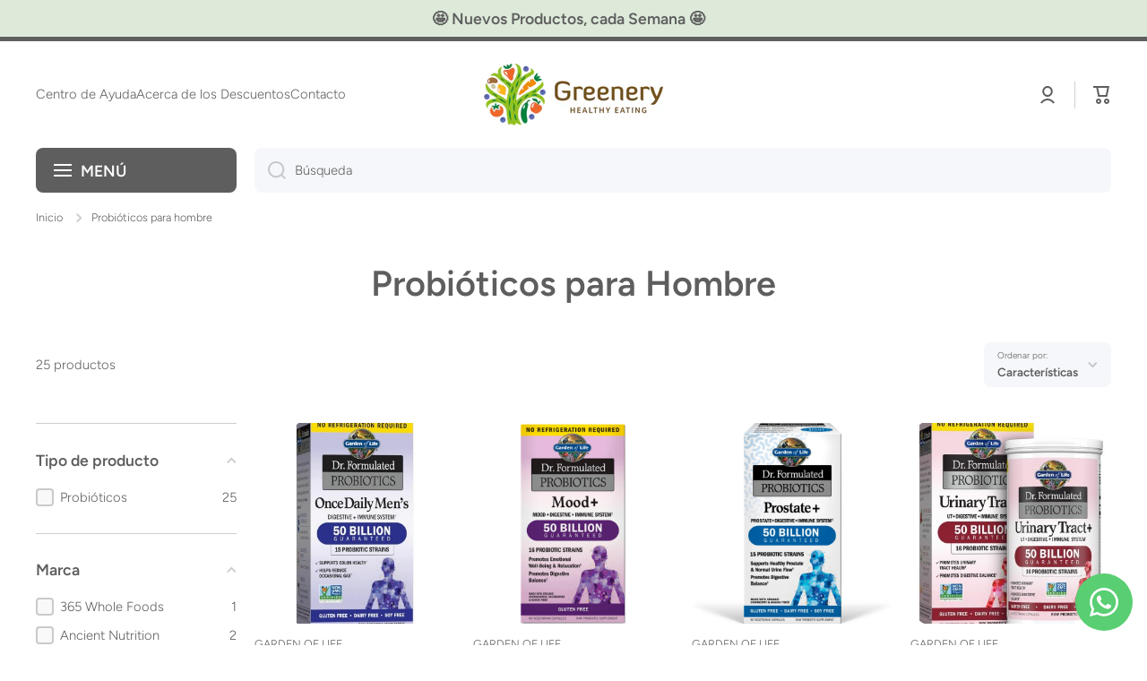

--- FILE ---
content_type: text/html; charset=utf-8
request_url: https://greenery.mx/collections/probioticos-hombres
body_size: 40358
content:
<!doctype html>
<html class="no-js" lang="es" data-role="main">
  <head> <!-- Google Consent Mode V2 Advanced Mode integration script for Consentmo GDPR Compliance App -->
    <script id="consentmo-gcmv2-advanced-mode-integration">
      const consentOutOfRegion = {
        analytics: true,
        marketing: true,
        functionality: true,
        adsDataRedaction: false,
        urlPassthrough: false,
      };

      window.dataLayer = window.dataLayer || [];
      function gtag(){dataLayer.push(arguments);}

      gtag('consent', 'default', {
        ad_storage: 'denied',
        ad_personalization: 'denied',
        ad_user_data: 'denied',
        analytics_storage: 'denied',
        functionality_storage: 'denied',
        personalization_storage:'denied',
        security_storage: 'granted',
        wait_for_update: 1500
      });

      document.addEventListener('consentmoSignal_onLoad', function(eventData) {
        const csmLoadSignal = eventData.detail || {isActive:false};
        console.log('LIQUID - consentmoSignal_onLoad event', csmLoadSignal);

        if (!csmLoadSignal.isActive) {
          console.log('LIQUID - isActive false - use consentOutOfRegion');
          gtag('consent', 'update', {
            ad_storage: consentOutOfRegion.marketing ? 'granted' : 'denied',
            ad_personalization: consentOutOfRegion.marketing ? 'granted' : 'denied',
            ad_user_data: consentOutOfRegion.marketing ? 'granted' : 'denied',
            analytics_storage: consentOutOfRegion.analytics ? 'granted' : 'denied',
            functionality_storage: consentOutOfRegion.functionality ? 'granted' : 'denied',
            personalization_storage: consentOutOfRegion.functionality ? 'granted' : 'denied',
            security_storage: 'granted',
          });
          gtag('set', 'ads_data_redaction', consentOutOfRegion.adsDataRedaction);
          gtag('set', 'url_passthrough', consentOutOfRegion.urlPassthrough);
          console.log('LIQUID - dataLayer', window.dataLayer);
        } else {
          console.log('LIQUID - set default-consent and subscribe consentmoSignal for consent-update');
          document.addEventListener('consentmoSignal', function(event) {
            const csmSignal = event.detail;
            const consentState = csmSignal.integration?.gcm?.isEnabled ? csmSignal.integration.gcm.state : csmSignal.state;
            console.log('LIQUID - consentmoSignal event', csmSignal);
            console.log('LIQUID - dataLayer', window.dataLayer);

            gtag('consent', 'update', consentState);
            if (csmSignal.integration?.gcm?.isEnabled) {
              gtag('set', 'ads_data_redaction', csmSignal.integration.gcm.adsDataRedaction);
              gtag('set', 'url_passthrough', csmSignal.integration.gcm.urlPassthrough);
            }
          });
        }
      });
    </script>
<meta charset="utf-8">
    <meta http-equiv="X-UA-Compatible" content="IE=edge">
    <meta name="viewport" content="width=device-width,initial-scale=1">
    <meta name="theme-color" content="">
    <link rel="canonical" href="https://greenery.mx/collections/probioticos-hombres">
    <link rel="preconnect" href="https://cdn.shopify.com" crossorigin><link rel="icon" type="image/png" href="//greenery.mx/cdn/shop/files/FAVICON_GREENERY_32x32.png?v=1673418319"><link rel="preconnect" href="https://fonts.shopifycdn.com" crossorigin><title>
      Probióticos para Hombre
 &ndash; Greenery México</title>

    

    

<meta property="og:site_name" content="Greenery México">
<meta property="og:url" content="https://greenery.mx/collections/probioticos-hombres">
<meta property="og:title" content="Probióticos para Hombre">
<meta property="og:type" content="website">
<meta property="og:description" content="TIENDA EN LINEA CON PRODUCTOS DE CALIDAD CERTIFICADA Y GARANTIZADA.
LAS MEJORES MARCAS Y LOS MEJORES PRECIOS EN LA PUERTA DE TU CASA. "><meta property="og:image" content="http://greenery.mx/cdn/shop/files/LOGO_GREENERY_2021.jpg?v=1682467925">
  <meta property="og:image:secure_url" content="https://greenery.mx/cdn/shop/files/LOGO_GREENERY_2021.jpg?v=1682467925">
  <meta property="og:image:width" content="1200">
  <meta property="og:image:height" content="628"><meta name="twitter:card" content="summary_large_image">
<meta name="twitter:title" content="Probióticos para Hombre">
<meta name="twitter:description" content="TIENDA EN LINEA CON PRODUCTOS DE CALIDAD CERTIFICADA Y GARANTIZADA.
LAS MEJORES MARCAS Y LOS MEJORES PRECIOS EN LA PUERTA DE TU CASA. ">

    <script src="//greenery.mx/cdn/shop/t/30/assets/constants.js?v=58251544750838685771754942817" defer="defer"></script>
    <script src="//greenery.mx/cdn/shop/t/30/assets/pubsub.js?v=158357773527763999511754942817" defer="defer"></script>
    <script src="//greenery.mx/cdn/shop/t/30/assets/global.js?v=107020124636769360911754942817" defer="defer"></script>
    
    <script>window.performance && window.performance.mark && window.performance.mark('shopify.content_for_header.start');</script><meta name="google-site-verification" content="UtA-VuWY0bIpexcrmaNyyrBMw5h2KP2ITv-ealivuOc">
<meta id="shopify-digital-wallet" name="shopify-digital-wallet" content="/8279485/digital_wallets/dialog">
<link rel="alternate" type="application/atom+xml" title="Feed" href="/collections/probioticos-hombres.atom" />
<link rel="next" href="/collections/probioticos-hombres?page=2">
<link rel="alternate" type="application/json+oembed" href="https://greenery.mx/collections/probioticos-hombres.oembed">
<script async="async" src="/checkouts/internal/preloads.js?locale=es-MX"></script>
<script id="shopify-features" type="application/json">{"accessToken":"b1a391c3452c2e96390f17cc4dc2ba66","betas":["rich-media-storefront-analytics"],"domain":"greenery.mx","predictiveSearch":true,"shopId":8279485,"locale":"es"}</script>
<script>var Shopify = Shopify || {};
Shopify.shop = "greenery-mexico.myshopify.com";
Shopify.locale = "es";
Shopify.currency = {"active":"MXN","rate":"1.0"};
Shopify.country = "MX";
Shopify.theme = {"name":"Greenery 2.0","id":179317014808,"schema_name":"Minion","schema_version":"4.0.1","theme_store_id":1571,"role":"main"};
Shopify.theme.handle = "null";
Shopify.theme.style = {"id":null,"handle":null};
Shopify.cdnHost = "greenery.mx/cdn";
Shopify.routes = Shopify.routes || {};
Shopify.routes.root = "/";</script>
<script type="module">!function(o){(o.Shopify=o.Shopify||{}).modules=!0}(window);</script>
<script>!function(o){function n(){var o=[];function n(){o.push(Array.prototype.slice.apply(arguments))}return n.q=o,n}var t=o.Shopify=o.Shopify||{};t.loadFeatures=n(),t.autoloadFeatures=n()}(window);</script>
<script id="shop-js-analytics" type="application/json">{"pageType":"collection"}</script>
<script defer="defer" async type="module" src="//greenery.mx/cdn/shopifycloud/shop-js/modules/v2/client.init-shop-cart-sync_CvZOh8Af.es.esm.js"></script>
<script defer="defer" async type="module" src="//greenery.mx/cdn/shopifycloud/shop-js/modules/v2/chunk.common_3Rxs6Qxh.esm.js"></script>
<script type="module">
  await import("//greenery.mx/cdn/shopifycloud/shop-js/modules/v2/client.init-shop-cart-sync_CvZOh8Af.es.esm.js");
await import("//greenery.mx/cdn/shopifycloud/shop-js/modules/v2/chunk.common_3Rxs6Qxh.esm.js");

  window.Shopify.SignInWithShop?.initShopCartSync?.({"fedCMEnabled":true,"windoidEnabled":true});

</script>
<script>(function() {
  var isLoaded = false;
  function asyncLoad() {
    if (isLoaded) return;
    isLoaded = true;
    var urls = ["https:\/\/favorites-wishlist-cdn.shopstorm.com\/assets\/wishl-3d458c5d75440b09470bef2859ae23ae9732527ce0cc4742986a0332faecee6d.js?shop=greenery-mexico.myshopify.com","\/\/findify-assets-2bveeb6u8ag.netdna-ssl.com\/search\/prod\/greenery-mexico.myshopify.com.min.js?shop=greenery-mexico.myshopify.com","https:\/\/d3vvwaio5s926j.cloudfront.net\/frontend.min.js?hmac=7542bf2659b1077f11b4f0c5ae717d1e1a2d7b29e733620f5ad2748de97a6a06\u0026shop=greenery-mexico.myshopify.com","https:\/\/s3.amazonaws.com\/conektaapi\/v1.0.0\/js\/conekta_shopify.js?shop=greenery-mexico.myshopify.com","https:\/\/chimpstatic.com\/mcjs-connected\/js\/users\/07f5624472151687e855578c3\/d9a50dd26bce56f6f353c4be9.js?shop=greenery-mexico.myshopify.com"];
    for (var i = 0; i < urls.length; i++) {
      var s = document.createElement('script');
      s.type = 'text/javascript';
      s.async = true;
      s.src = urls[i];
      var x = document.getElementsByTagName('script')[0];
      x.parentNode.insertBefore(s, x);
    }
  };
  if(window.attachEvent) {
    window.attachEvent('onload', asyncLoad);
  } else {
    window.addEventListener('load', asyncLoad, false);
  }
})();</script>
<script id="__st">var __st={"a":8279485,"offset":-21600,"reqid":"a5ffe30c-35a3-4d64-8d35-31729ccc9de8-1768722839","pageurl":"greenery.mx\/collections\/probioticos-hombres","u":"cfa92e263fbb","p":"collection","rtyp":"collection","rid":435853132056};</script>
<script>window.ShopifyPaypalV4VisibilityTracking = true;</script>
<script id="captcha-bootstrap">!function(){'use strict';const t='contact',e='account',n='new_comment',o=[[t,t],['blogs',n],['comments',n],[t,'customer']],c=[[e,'customer_login'],[e,'guest_login'],[e,'recover_customer_password'],[e,'create_customer']],r=t=>t.map((([t,e])=>`form[action*='/${t}']:not([data-nocaptcha='true']) input[name='form_type'][value='${e}']`)).join(','),a=t=>()=>t?[...document.querySelectorAll(t)].map((t=>t.form)):[];function s(){const t=[...o],e=r(t);return a(e)}const i='password',u='form_key',d=['recaptcha-v3-token','g-recaptcha-response','h-captcha-response',i],f=()=>{try{return window.sessionStorage}catch{return}},m='__shopify_v',_=t=>t.elements[u];function p(t,e,n=!1){try{const o=window.sessionStorage,c=JSON.parse(o.getItem(e)),{data:r}=function(t){const{data:e,action:n}=t;return t[m]||n?{data:e,action:n}:{data:t,action:n}}(c);for(const[e,n]of Object.entries(r))t.elements[e]&&(t.elements[e].value=n);n&&o.removeItem(e)}catch(o){console.error('form repopulation failed',{error:o})}}const l='form_type',E='cptcha';function T(t){t.dataset[E]=!0}const w=window,h=w.document,L='Shopify',v='ce_forms',y='captcha';let A=!1;((t,e)=>{const n=(g='f06e6c50-85a8-45c8-87d0-21a2b65856fe',I='https://cdn.shopify.com/shopifycloud/storefront-forms-hcaptcha/ce_storefront_forms_captcha_hcaptcha.v1.5.2.iife.js',D={infoText:'Protegido por hCaptcha',privacyText:'Privacidad',termsText:'Términos'},(t,e,n)=>{const o=w[L][v],c=o.bindForm;if(c)return c(t,g,e,D).then(n);var r;o.q.push([[t,g,e,D],n]),r=I,A||(h.body.append(Object.assign(h.createElement('script'),{id:'captcha-provider',async:!0,src:r})),A=!0)});var g,I,D;w[L]=w[L]||{},w[L][v]=w[L][v]||{},w[L][v].q=[],w[L][y]=w[L][y]||{},w[L][y].protect=function(t,e){n(t,void 0,e),T(t)},Object.freeze(w[L][y]),function(t,e,n,w,h,L){const[v,y,A,g]=function(t,e,n){const i=e?o:[],u=t?c:[],d=[...i,...u],f=r(d),m=r(i),_=r(d.filter((([t,e])=>n.includes(e))));return[a(f),a(m),a(_),s()]}(w,h,L),I=t=>{const e=t.target;return e instanceof HTMLFormElement?e:e&&e.form},D=t=>v().includes(t);t.addEventListener('submit',(t=>{const e=I(t);if(!e)return;const n=D(e)&&!e.dataset.hcaptchaBound&&!e.dataset.recaptchaBound,o=_(e),c=g().includes(e)&&(!o||!o.value);(n||c)&&t.preventDefault(),c&&!n&&(function(t){try{if(!f())return;!function(t){const e=f();if(!e)return;const n=_(t);if(!n)return;const o=n.value;o&&e.removeItem(o)}(t);const e=Array.from(Array(32),(()=>Math.random().toString(36)[2])).join('');!function(t,e){_(t)||t.append(Object.assign(document.createElement('input'),{type:'hidden',name:u})),t.elements[u].value=e}(t,e),function(t,e){const n=f();if(!n)return;const o=[...t.querySelectorAll(`input[type='${i}']`)].map((({name:t})=>t)),c=[...d,...o],r={};for(const[a,s]of new FormData(t).entries())c.includes(a)||(r[a]=s);n.setItem(e,JSON.stringify({[m]:1,action:t.action,data:r}))}(t,e)}catch(e){console.error('failed to persist form',e)}}(e),e.submit())}));const S=(t,e)=>{t&&!t.dataset[E]&&(n(t,e.some((e=>e===t))),T(t))};for(const o of['focusin','change'])t.addEventListener(o,(t=>{const e=I(t);D(e)&&S(e,y())}));const B=e.get('form_key'),M=e.get(l),P=B&&M;t.addEventListener('DOMContentLoaded',(()=>{const t=y();if(P)for(const e of t)e.elements[l].value===M&&p(e,B);[...new Set([...A(),...v().filter((t=>'true'===t.dataset.shopifyCaptcha))])].forEach((e=>S(e,t)))}))}(h,new URLSearchParams(w.location.search),n,t,e,['guest_login'])})(!0,!0)}();</script>
<script integrity="sha256-4kQ18oKyAcykRKYeNunJcIwy7WH5gtpwJnB7kiuLZ1E=" data-source-attribution="shopify.loadfeatures" defer="defer" src="//greenery.mx/cdn/shopifycloud/storefront/assets/storefront/load_feature-a0a9edcb.js" crossorigin="anonymous"></script>
<script data-source-attribution="shopify.dynamic_checkout.dynamic.init">var Shopify=Shopify||{};Shopify.PaymentButton=Shopify.PaymentButton||{isStorefrontPortableWallets:!0,init:function(){window.Shopify.PaymentButton.init=function(){};var t=document.createElement("script");t.src="https://greenery.mx/cdn/shopifycloud/portable-wallets/latest/portable-wallets.es.js",t.type="module",document.head.appendChild(t)}};
</script>
<script data-source-attribution="shopify.dynamic_checkout.buyer_consent">
  function portableWalletsHideBuyerConsent(e){var t=document.getElementById("shopify-buyer-consent"),n=document.getElementById("shopify-subscription-policy-button");t&&n&&(t.classList.add("hidden"),t.setAttribute("aria-hidden","true"),n.removeEventListener("click",e))}function portableWalletsShowBuyerConsent(e){var t=document.getElementById("shopify-buyer-consent"),n=document.getElementById("shopify-subscription-policy-button");t&&n&&(t.classList.remove("hidden"),t.removeAttribute("aria-hidden"),n.addEventListener("click",e))}window.Shopify?.PaymentButton&&(window.Shopify.PaymentButton.hideBuyerConsent=portableWalletsHideBuyerConsent,window.Shopify.PaymentButton.showBuyerConsent=portableWalletsShowBuyerConsent);
</script>
<script data-source-attribution="shopify.dynamic_checkout.cart.bootstrap">document.addEventListener("DOMContentLoaded",(function(){function t(){return document.querySelector("shopify-accelerated-checkout-cart, shopify-accelerated-checkout")}if(t())Shopify.PaymentButton.init();else{new MutationObserver((function(e,n){t()&&(Shopify.PaymentButton.init(),n.disconnect())})).observe(document.body,{childList:!0,subtree:!0})}}));
</script>
<script id="sections-script" data-sections="main-collection-product-grid,footer" defer="defer" src="//greenery.mx/cdn/shop/t/30/compiled_assets/scripts.js?v=2856"></script>
<script>window.performance && window.performance.mark && window.performance.mark('shopify.content_for_header.end');</script>

    
    <style data-shopify>    
      @font-face {
  font-family: Figtree;
  font-weight: 300;
  font-style: normal;
  font-display: swap;
  src: url("//greenery.mx/cdn/fonts/figtree/figtree_n3.e4cc0323f8b9feb279bf6ced9d868d88ce80289f.woff2") format("woff2"),
       url("//greenery.mx/cdn/fonts/figtree/figtree_n3.db79ac3fb83d054d99bd79fccf8e8782b5cf449e.woff") format("woff");
}

@font-face {
  font-family: Figtree;
  font-weight: 600;
  font-style: normal;
  font-display: swap;
  src: url("//greenery.mx/cdn/fonts/figtree/figtree_n6.9d1ea52bb49a0a86cfd1b0383d00f83d3fcc14de.woff2") format("woff2"),
       url("//greenery.mx/cdn/fonts/figtree/figtree_n6.f0fcdea525a0e47b2ae4ab645832a8e8a96d31d3.woff") format("woff");
}

@font-face {
  font-family: Figtree;
  font-weight: 300;
  font-style: italic;
  font-display: swap;
  src: url("//greenery.mx/cdn/fonts/figtree/figtree_i3.914abbe7a583759f0a18bf02652c9ee1f4bb1c6d.woff2") format("woff2"),
       url("//greenery.mx/cdn/fonts/figtree/figtree_i3.3d7354f07ddb3c61082efcb69896c65d6c00d9fa.woff") format("woff");
}

      @font-face {
  font-family: Figtree;
  font-weight: 600;
  font-style: italic;
  font-display: swap;
  src: url("//greenery.mx/cdn/fonts/figtree/figtree_i6.702baae75738b446cfbed6ac0d60cab7b21e61ba.woff2") format("woff2"),
       url("//greenery.mx/cdn/fonts/figtree/figtree_i6.6b8dc40d16c9905d29525156e284509f871ce8f9.woff") format("woff");
}

      @font-face {
  font-family: Figtree;
  font-weight: 600;
  font-style: normal;
  font-display: swap;
  src: url("//greenery.mx/cdn/fonts/figtree/figtree_n6.9d1ea52bb49a0a86cfd1b0383d00f83d3fcc14de.woff2") format("woff2"),
       url("//greenery.mx/cdn/fonts/figtree/figtree_n6.f0fcdea525a0e47b2ae4ab645832a8e8a96d31d3.woff") format("woff");
}

    
      :root {
    	--duration-short: .2s;
        --duration-medium: .3s;
    	--duration-large: .5s;
    	--animation-bezier: ease;
    	--zoom-animation-bezier: cubic-bezier(.15,.75,.5,1);
    
        --animation-type: cubic-bezier(0, 0, 0.3, 1);
        --animation-time: .5s;

        --product-thumbnail_move-up: 0.35s;
        --product-thumbnail_move-up_type: linear;
        --product-thumbnail-button_opacity_hover: 0.15s;
        --product-thumbnail-button_opacity_over: 0.3s;
        --product-thumbnail-button_opacity_type: linear;
        --product-thumbnail-button_move: 0.35s;
        --product-thumbnail-button_move_type: linear;

        --font-heading-family: Figtree, sans-serif;
        --font-heading-style: normal;
        --font-heading-weight: 600;
    
        --font-body-family: Figtree, sans-serif;
        --font-body-style: normal;
        --font-body-weight: 300;
    	--font-body-bold-weight: 600;
    	--font-button-weight: 600;
    
    	--font-heading-scale: 1.1;
        --font-body-scale: 1.05;
    
        --font-body-size: calc(16px * var(--font-body-scale));
        --font-body-line-height: 130%;
        --font-body2-size: calc(14px * var(--font-body-scale));
        --font-body2-line-height: 130%;
        --font-body3-size: calc(12px * var(--font-body-scale));
        --font-body3-line-height: 130%;
        --font-body4-size: calc(10px * var(--font-body-scale));
        --font-body4-line-height: 130%;

        --color-body-background: #FFFFFF;
        --color-secondary-background: #bedcb7;
      	--color-section-background: var(--color-secondary-background);--color-simple-dropdown: #ffffff;
    	--color-vertical-menu-dropdown: #ffffff;

        --color-base:#5e5e5e;
    	--color-base-rgb: 94, 94, 94;
        --color-accent:#1dce29;
        --color-subheading: var(--color-accent);
        --color-text-link:#ef6c00;

        --color-price: #5e5e5e;
        --color-old-price: #d20404;
        --color-lines-borders: rgba(94, 94, 94, 0.3);
        --color-input-background: #F6F7FA;
        --color-input-text: #5e5e5e;
        --color-input-background-active: var(--color-body-background);
        --opacity-icons: 0.3;

    	--mobile-focus-color: rgba(94, 94, 94, 0.04);

    	--shadow: 0px 4px 20px rgba(22, 19, 69, 0.13);
        --card-price-size: calc(18px * var(--font-heading-scale));--auto-text-color-button-light:#ffffff;
    	--auto-text-color-button-dark:var(--color-base);
    	--auto-input-color-active-border-light: rgba(255,255,255,0.3);
    	--auto-input-color-active-border-dark:rgba(var(--color-base-rgb),0.3);--auto-text-color-input-light:#ffffff;
    	--auto-text-color-input-dark:var(--color-input-text);--auto-text-color-accent: #ffffff
   		
;--auto-text-color--with-base-color: #ffffff;--radius: 8px;
    	--radius-input: 8px;
    	--radius-button: 8px;
    	--radius-badge:3px;
    	--radius-checkbox:4px;
        --radius-menu: 8px;

        --color-badge-1:#d20404;--color-badge-1-text: var(--auto-text-color-button-light);--color-badge-2:#ef6c00;--color-badge-2-text: var(--auto-text-color-button-light);--color-badge-3:#142C73;--color-badge-3-text: var(--auto-text-color-button-light);--color-free-delivery-bar: #99D5CF;
      
    	--color-error: #F51000;
    
        --form_field-height: 50px;
        
        --page-width: 1400px;
        --page-padding: 20px;
        --page-padding-tablet: 20px;
        --page-padding-phone: 20px;

        --sections-top-spacing:90px;
    	--sections-top-spacing-mobile:80px;
		--sections-top-spacing--medium:70px;
    	--sections-top-spacing--medium-mobile:60px;
		--sections-top-spacing--small:40px;
    	--sections-top-spacing--small-mobile:40px;

        --padding1: 10px;
        --padding2: 20px;
        --padding3: 30px;
        --padding4: 40px;
    	--padding5: 60px;
        --padding-auto: 20px;
      }

      *,
      *::before,
      *::after {
      	box-sizing: border-box;
      }
      html {
        box-sizing: border-box;
        height: 100%;
     	-webkit-tap-highlight-color: transparent;
    	scroll-behavior: smooth;
      }
      body {
        display: grid;
        grid-template-rows: auto auto 1fr auto;
        grid-template-columns: 100%;
        min-height: 100%;
        margin: 0;
        font-size: var(--font-body-size);
        line-height: var(--font-body-line-height);
        color: var(--color-base);
    	background: var(--color-body-background);
        font-family: var(--font-body-family);
        font-style: var(--font-body-style);
        font-weight: var(--font-body-weight);
        -webkit-text-size-adjust: none;
    	text-size-adjust: none;
    	overflow-x: hidden;
      }.btn,
      .btn-color{
        --background: var(--color-accent);--color: var(--auto-text-color-button-light);
    	--fill: var(--auto-text-color-button-light);}.btn--secondary{
        --background: var(--color-base);--color: var(--auto-text-color-button-light);
    	--fill: var(--auto-text-color-button-light);}.btn.checkout-button-color,
      .btn.product-form__submit,
      .btn.btn--add-to-cart{
        --background: #bedcb7;--color: var(--auto-text-color-button-dark);
    	--fill: var(--auto-text-color-button-dark);}.btn.btn-quickview-color{
        --background: #FFFFFF;--color: var(--auto-text-color-button-dark);
    	--fill: var(--auto-text-color-button-dark);}

      
    
    .visually-hidden {
      position: absolute!important;
      overflow: hidden;
      margin: -1px;
      border: 0;
      clip: rect(0 0 0 0);
      word-wrap: normal!important;
    }
    .visually-hidden:not(:focus),
    .visually-hidden:not(:focus-visible){
      width: 1px;
      height: 1px;
      padding: 0;
    }
    .announcement-bar{
      opacity:0;
    }
    .popup-modal{
      display: none;
    }.js #MainContent{
      opacity:0;
      transition: opacity 1s var(--animation-bezier);
    }
    .js.dom-loaded #MainContent{
      opacity:1;
    }.js img.image-show--fadein{
      opacity:0;
      transition: opacity 1s var(--animation-bezier);
    }
    .js img.image-show--fadein.image-loaded{
      opacity: 1;
    }</style>

    <link href="//greenery.mx/cdn/shop/t/30/assets/base.css?v=97926260068929440841754942816" rel="stylesheet" type="text/css" media="all" />
    
<link rel="preload" as="font" href="//greenery.mx/cdn/fonts/figtree/figtree_n3.e4cc0323f8b9feb279bf6ced9d868d88ce80289f.woff2" type="font/woff2" crossorigin><link rel="preload" as="font" href="//greenery.mx/cdn/fonts/figtree/figtree_n6.9d1ea52bb49a0a86cfd1b0383d00f83d3fcc14de.woff2" type="font/woff2" crossorigin><link rel="stylesheet" href="//greenery.mx/cdn/shop/t/30/assets/component-predictive-search.css?v=56809426218578757611754942817" media="print" onload="this.media='all'"><script>
      document.documentElement.className = document.documentElement.className.replace('no-js', 'js');
      if (Shopify.designMode) {
        document.documentElement.classList.add('shopify-design-mode');
      }
      document.addEventListener("DOMContentLoaded", function(event) {
        document.documentElement.classList.add('dom-loaded');
        setTimeout(function(){document.querySelector('footer').classList.add('footer-loaded')}, 700);
      });
    </script>
    <!-- BEGIN app block: shopify://apps/consentmo-gdpr/blocks/gdpr_cookie_consent/4fbe573f-a377-4fea-9801-3ee0858cae41 -->


<!-- END app block --><!-- BEGIN app block: shopify://apps/mercado-pago-antifraud-plus/blocks/embed-block/b19ea721-f94a-4308-bee5-0057c043bac5 -->
<!-- BEGIN app snippet: send-melidata-report --><script>
  const MLD_IS_DEV = false;
  const CART_TOKEN_KEY = 'cartToken';
  const USER_SESSION_ID_KEY = 'pf_user_session_id';
  const EVENT_TYPE = 'event';
  const MLD_PLATFORM_NAME = 'shopify';
  const PLATFORM_VERSION = '1.0.0';
  const MLD_PLUGIN_VERSION = '0.1.0';
  const NAVIGATION_DATA_PATH = 'pf/navigation_data';
  const MELIDATA_TRACKS_URL = 'https://api.mercadopago.com/v1/plugins/melidata/tracks';
  const BUSINESS_NAME = 'mercadopago';
  const MLD_MELI_SESSION_ID_KEY = 'meli_session_id';
  const EVENT_NAME = 'navigation_data'

  const SEND_MELIDATA_REPORT_NAME = MLD_IS_DEV ? 'send_melidata_report_test' : 'send_melidata_report';
  const SUCCESS_SENDING_MELIDATA_REPORT_VALUE = 'SUCCESS_SENDING_MELIDATA_REPORT';
  const FAILED_SENDING_MELIDATA_REPORT_VALUE = 'FAILED_SENDING_MELIDATA_REPORT';

  const userAgent = navigator.userAgent;
  const startTime = Date.now();
  const deviceId = sessionStorage.getItem(MLD_MELI_SESSION_ID_KEY) ?? '';
  const cartToken = localStorage.getItem(CART_TOKEN_KEY) ?? '';
  const userSessionId = generateUserSessionId();
  const shopId = __st?.a ?? '';
  const shopUrl = Shopify?.shop ?? '';
  const country = Shopify?.country ?? '';

  const siteIdMap = {
    BR: 'MLB',
    MX: 'MLM',
    CO: 'MCO',
    CL: 'MLC',
    UY: 'MLU',
    PE: 'MPE',
    AR: 'MLA',
  };

  function getSiteId() {
    return siteIdMap[country] ?? 'MLB';
  }

  function detectBrowser() {
    switch (true) {
      case /Edg/.test(userAgent):
        return 'Microsoft Edge';
      case /Chrome/.test(userAgent) && !/Edg/.test(userAgent):
        return 'Chrome';
      case /Firefox/.test(userAgent):
        return 'Firefox';
      case /Safari/.test(userAgent) && !/Chrome/.test(userAgent):
        return 'Safari';
      case /Opera/.test(userAgent) || /OPR/.test(userAgent):
        return 'Opera';
      case /Trident/.test(userAgent) || /MSIE/.test(userAgent):
        return 'Internet Explorer';
      case /Edge/.test(userAgent):
        return 'Microsoft Edge (Legacy)';
      default:
        return 'Unknown';
    }
  }

  function detectDevice() {
    switch (true) {
      case /android/i.test(userAgent):
        return '/mobile/android';
      case /iPad|iPhone|iPod/.test(userAgent):
        return '/mobile/ios';
      case /mobile/i.test(userAgent):
        return '/mobile';
      default:
        return '/web/desktop';
    }
  }

  function getPageTimeCount() {
    const endTime = Date.now();
    const timeSpent = endTime - startTime;
    return timeSpent;
  }

  function buildURLPath(fullUrl) {
    try {
      const url = new URL(fullUrl);
      return url.pathname;
    } catch (error) {
      return '';
    }
  }

  function generateUUID() {
    return 'pf-' + Date.now() + '-' + Math.random().toString(36).substring(2, 9);
  }

  function generateUserSessionId() {
    const uuid = generateUUID();
    const userSessionId = sessionStorage.getItem(USER_SESSION_ID_KEY);
    if (!userSessionId) {
      sessionStorage.setItem(USER_SESSION_ID_KEY, uuid);
      return uuid;
    }
    return userSessionId;
  }

  function sendMelidataReport() {
    try {
      const payload = {
        platform: {
          name: MLD_PLATFORM_NAME,
          version: PLATFORM_VERSION,
          uri: '/',
          location: '/',
        },
        plugin: {
          version: MLD_PLUGIN_VERSION,
        },
        user: {
          uid: userSessionId,
        },
        application: {
          business: BUSINESS_NAME,
          site_id: getSiteId(),
          version: PLATFORM_VERSION,
        },
        device: {
          platform: detectDevice(),
        },
        events: [
          {
            path: NAVIGATION_DATA_PATH,
            id: userSessionId,
            type: EVENT_TYPE,
            user_local_timestamp: new Date().toISOString(),
            metadata_type: EVENT_TYPE,
            metadata: {
              event: {
                element: 'window',
                action: 'load',
                target: 'body',
                label: EVENT_NAME,
              },
              configs: [
                {
                  config_name: 'page_time',
                  new_value: getPageTimeCount().toString(),
                },
                {
                  config_name: 'shop',
                  new_value: shopUrl,
                },
                {
                  config_name: 'shop_id',
                  new_value: String(shopId),
                },
                {
                  config_name: 'pf_user_session_id',
                  new_value: userSessionId,
                },
                {
                  config_name: 'current_page',
                  new_value: location.pathname,
                },
                {
                  config_name: 'last_page',
                  new_value: buildURLPath(document.referrer),
                },
                {
                  config_name: 'is_device_generated',
                  new_value: String(!!deviceId),
                },
                {
                  config_name: 'browser',
                  new_value: detectBrowser(),
                },
                {
                  config_name: 'cart_token',
                  new_value: cartToken.slice(1, -1),
                },
              ],
            },
          },
        ],
      };

      const success = navigator.sendBeacon(MELIDATA_TRACKS_URL, JSON.stringify(payload));
      if (success) {
        registerDatadogEvent(SEND_MELIDATA_REPORT_NAME, SUCCESS_SENDING_MELIDATA_REPORT_VALUE, `[${EVENT_NAME}]`, shopUrl);
      } else {
        registerDatadogEvent(SEND_MELIDATA_REPORT_NAME, FAILED_SENDING_MELIDATA_REPORT_VALUE, `[${EVENT_NAME}]`, shopUrl);
      }
    } catch (error) {
      registerDatadogEvent(SEND_MELIDATA_REPORT_NAME, FAILED_SENDING_MELIDATA_REPORT_VALUE, `[${EVENT_NAME}]: ${error}`, shopUrl);
    }
  }
  window.addEventListener('beforeunload', sendMelidataReport);
</script><!-- END app snippet -->
<!-- END app block --><!-- BEGIN app block: shopify://apps/whatsapp-button/blocks/app-embed-block/96d80a63-e860-4262-a001-8b82ac4d00e6 --><script>
    (function() {
        function asyncLoad() {
            var url = 'https://whatsapp-button.eazeapps.io/api/buttonInstallation/scriptTag?shopId=58363&v=1764781737';
            var s = document.createElement('script');
            s.type = 'text/javascript';
            s.async = true;
            s.src = url;
            var x = document.getElementsByTagName('script')[0];
            x.parentNode.insertBefore(s, x);
        };
        if(window.attachEvent) {
            window.attachEvent('onload', asyncLoad);
        } else {
            window.addEventListener('load', asyncLoad, false);
        }
    })();
</script>

<!-- END app block --><script src="https://cdn.shopify.com/extensions/019a9885-5cb8-7f04-b0fb-8a9d5cdad1c0/mercadopago-pf-app-132/assets/generate-meli-session-id.js" type="text/javascript" defer="defer"></script>
<script src="https://cdn.shopify.com/extensions/019bc798-8961-78a8-a4e0-9b2049d94b6d/consentmo-gdpr-575/assets/consentmo_cookie_consent.js" type="text/javascript" defer="defer"></script>
<link href="https://monorail-edge.shopifysvc.com" rel="dns-prefetch">
<script>(function(){if ("sendBeacon" in navigator && "performance" in window) {try {var session_token_from_headers = performance.getEntriesByType('navigation')[0].serverTiming.find(x => x.name == '_s').description;} catch {var session_token_from_headers = undefined;}var session_cookie_matches = document.cookie.match(/_shopify_s=([^;]*)/);var session_token_from_cookie = session_cookie_matches && session_cookie_matches.length === 2 ? session_cookie_matches[1] : "";var session_token = session_token_from_headers || session_token_from_cookie || "";function handle_abandonment_event(e) {var entries = performance.getEntries().filter(function(entry) {return /monorail-edge.shopifysvc.com/.test(entry.name);});if (!window.abandonment_tracked && entries.length === 0) {window.abandonment_tracked = true;var currentMs = Date.now();var navigation_start = performance.timing.navigationStart;var payload = {shop_id: 8279485,url: window.location.href,navigation_start,duration: currentMs - navigation_start,session_token,page_type: "collection"};window.navigator.sendBeacon("https://monorail-edge.shopifysvc.com/v1/produce", JSON.stringify({schema_id: "online_store_buyer_site_abandonment/1.1",payload: payload,metadata: {event_created_at_ms: currentMs,event_sent_at_ms: currentMs}}));}}window.addEventListener('pagehide', handle_abandonment_event);}}());</script>
<script id="web-pixels-manager-setup">(function e(e,d,r,n,o){if(void 0===o&&(o={}),!Boolean(null===(a=null===(i=window.Shopify)||void 0===i?void 0:i.analytics)||void 0===a?void 0:a.replayQueue)){var i,a;window.Shopify=window.Shopify||{};var t=window.Shopify;t.analytics=t.analytics||{};var s=t.analytics;s.replayQueue=[],s.publish=function(e,d,r){return s.replayQueue.push([e,d,r]),!0};try{self.performance.mark("wpm:start")}catch(e){}var l=function(){var e={modern:/Edge?\/(1{2}[4-9]|1[2-9]\d|[2-9]\d{2}|\d{4,})\.\d+(\.\d+|)|Firefox\/(1{2}[4-9]|1[2-9]\d|[2-9]\d{2}|\d{4,})\.\d+(\.\d+|)|Chrom(ium|e)\/(9{2}|\d{3,})\.\d+(\.\d+|)|(Maci|X1{2}).+ Version\/(15\.\d+|(1[6-9]|[2-9]\d|\d{3,})\.\d+)([,.]\d+|)( \(\w+\)|)( Mobile\/\w+|) Safari\/|Chrome.+OPR\/(9{2}|\d{3,})\.\d+\.\d+|(CPU[ +]OS|iPhone[ +]OS|CPU[ +]iPhone|CPU IPhone OS|CPU iPad OS)[ +]+(15[._]\d+|(1[6-9]|[2-9]\d|\d{3,})[._]\d+)([._]\d+|)|Android:?[ /-](13[3-9]|1[4-9]\d|[2-9]\d{2}|\d{4,})(\.\d+|)(\.\d+|)|Android.+Firefox\/(13[5-9]|1[4-9]\d|[2-9]\d{2}|\d{4,})\.\d+(\.\d+|)|Android.+Chrom(ium|e)\/(13[3-9]|1[4-9]\d|[2-9]\d{2}|\d{4,})\.\d+(\.\d+|)|SamsungBrowser\/([2-9]\d|\d{3,})\.\d+/,legacy:/Edge?\/(1[6-9]|[2-9]\d|\d{3,})\.\d+(\.\d+|)|Firefox\/(5[4-9]|[6-9]\d|\d{3,})\.\d+(\.\d+|)|Chrom(ium|e)\/(5[1-9]|[6-9]\d|\d{3,})\.\d+(\.\d+|)([\d.]+$|.*Safari\/(?![\d.]+ Edge\/[\d.]+$))|(Maci|X1{2}).+ Version\/(10\.\d+|(1[1-9]|[2-9]\d|\d{3,})\.\d+)([,.]\d+|)( \(\w+\)|)( Mobile\/\w+|) Safari\/|Chrome.+OPR\/(3[89]|[4-9]\d|\d{3,})\.\d+\.\d+|(CPU[ +]OS|iPhone[ +]OS|CPU[ +]iPhone|CPU IPhone OS|CPU iPad OS)[ +]+(10[._]\d+|(1[1-9]|[2-9]\d|\d{3,})[._]\d+)([._]\d+|)|Android:?[ /-](13[3-9]|1[4-9]\d|[2-9]\d{2}|\d{4,})(\.\d+|)(\.\d+|)|Mobile Safari.+OPR\/([89]\d|\d{3,})\.\d+\.\d+|Android.+Firefox\/(13[5-9]|1[4-9]\d|[2-9]\d{2}|\d{4,})\.\d+(\.\d+|)|Android.+Chrom(ium|e)\/(13[3-9]|1[4-9]\d|[2-9]\d{2}|\d{4,})\.\d+(\.\d+|)|Android.+(UC? ?Browser|UCWEB|U3)[ /]?(15\.([5-9]|\d{2,})|(1[6-9]|[2-9]\d|\d{3,})\.\d+)\.\d+|SamsungBrowser\/(5\.\d+|([6-9]|\d{2,})\.\d+)|Android.+MQ{2}Browser\/(14(\.(9|\d{2,})|)|(1[5-9]|[2-9]\d|\d{3,})(\.\d+|))(\.\d+|)|K[Aa][Ii]OS\/(3\.\d+|([4-9]|\d{2,})\.\d+)(\.\d+|)/},d=e.modern,r=e.legacy,n=navigator.userAgent;return n.match(d)?"modern":n.match(r)?"legacy":"unknown"}(),u="modern"===l?"modern":"legacy",c=(null!=n?n:{modern:"",legacy:""})[u],f=function(e){return[e.baseUrl,"/wpm","/b",e.hashVersion,"modern"===e.buildTarget?"m":"l",".js"].join("")}({baseUrl:d,hashVersion:r,buildTarget:u}),m=function(e){var d=e.version,r=e.bundleTarget,n=e.surface,o=e.pageUrl,i=e.monorailEndpoint;return{emit:function(e){var a=e.status,t=e.errorMsg,s=(new Date).getTime(),l=JSON.stringify({metadata:{event_sent_at_ms:s},events:[{schema_id:"web_pixels_manager_load/3.1",payload:{version:d,bundle_target:r,page_url:o,status:a,surface:n,error_msg:t},metadata:{event_created_at_ms:s}}]});if(!i)return console&&console.warn&&console.warn("[Web Pixels Manager] No Monorail endpoint provided, skipping logging."),!1;try{return self.navigator.sendBeacon.bind(self.navigator)(i,l)}catch(e){}var u=new XMLHttpRequest;try{return u.open("POST",i,!0),u.setRequestHeader("Content-Type","text/plain"),u.send(l),!0}catch(e){return console&&console.warn&&console.warn("[Web Pixels Manager] Got an unhandled error while logging to Monorail."),!1}}}}({version:r,bundleTarget:l,surface:e.surface,pageUrl:self.location.href,monorailEndpoint:e.monorailEndpoint});try{o.browserTarget=l,function(e){var d=e.src,r=e.async,n=void 0===r||r,o=e.onload,i=e.onerror,a=e.sri,t=e.scriptDataAttributes,s=void 0===t?{}:t,l=document.createElement("script"),u=document.querySelector("head"),c=document.querySelector("body");if(l.async=n,l.src=d,a&&(l.integrity=a,l.crossOrigin="anonymous"),s)for(var f in s)if(Object.prototype.hasOwnProperty.call(s,f))try{l.dataset[f]=s[f]}catch(e){}if(o&&l.addEventListener("load",o),i&&l.addEventListener("error",i),u)u.appendChild(l);else{if(!c)throw new Error("Did not find a head or body element to append the script");c.appendChild(l)}}({src:f,async:!0,onload:function(){if(!function(){var e,d;return Boolean(null===(d=null===(e=window.Shopify)||void 0===e?void 0:e.analytics)||void 0===d?void 0:d.initialized)}()){var d=window.webPixelsManager.init(e)||void 0;if(d){var r=window.Shopify.analytics;r.replayQueue.forEach((function(e){var r=e[0],n=e[1],o=e[2];d.publishCustomEvent(r,n,o)})),r.replayQueue=[],r.publish=d.publishCustomEvent,r.visitor=d.visitor,r.initialized=!0}}},onerror:function(){return m.emit({status:"failed",errorMsg:"".concat(f," has failed to load")})},sri:function(e){var d=/^sha384-[A-Za-z0-9+/=]+$/;return"string"==typeof e&&d.test(e)}(c)?c:"",scriptDataAttributes:o}),m.emit({status:"loading"})}catch(e){m.emit({status:"failed",errorMsg:(null==e?void 0:e.message)||"Unknown error"})}}})({shopId: 8279485,storefrontBaseUrl: "https://greenery.mx",extensionsBaseUrl: "https://extensions.shopifycdn.com/cdn/shopifycloud/web-pixels-manager",monorailEndpoint: "https://monorail-edge.shopifysvc.com/unstable/produce_batch",surface: "storefront-renderer",enabledBetaFlags: ["2dca8a86"],webPixelsConfigList: [{"id":"2237038872","configuration":"{\"config\":\"{\\\"google_tag_ids\\\":[\\\"AW-17871643598\\\",\\\"GT-MKRVXK92\\\"],\\\"target_country\\\":\\\"MX\\\",\\\"gtag_events\\\":[{\\\"type\\\":\\\"begin_checkout\\\",\\\"action_label\\\":\\\"AW-17871643598\\\/r0nHCI2r--EbEM7H7slC\\\"},{\\\"type\\\":\\\"search\\\",\\\"action_label\\\":\\\"AW-17871643598\\\/zIVRCIy_iOIbEM7H7slC\\\"},{\\\"type\\\":\\\"view_item\\\",\\\"action_label\\\":[\\\"AW-17871643598\\\/UkonCIm_iOIbEM7H7slC\\\",\\\"MC-6JM7STFE6X\\\"]},{\\\"type\\\":\\\"purchase\\\",\\\"action_label\\\":[\\\"AW-17871643598\\\/NXPACIqr--EbEM7H7slC\\\",\\\"MC-6JM7STFE6X\\\"]},{\\\"type\\\":\\\"page_view\\\",\\\"action_label\\\":[\\\"AW-17871643598\\\/BZa-CJOr--EbEM7H7slC\\\",\\\"MC-6JM7STFE6X\\\"]},{\\\"type\\\":\\\"add_payment_info\\\",\\\"action_label\\\":\\\"AW-17871643598\\\/fkUpCI-_iOIbEM7H7slC\\\"},{\\\"type\\\":\\\"add_to_cart\\\",\\\"action_label\\\":\\\"AW-17871643598\\\/7fjrCJCr--EbEM7H7slC\\\"}],\\\"enable_monitoring_mode\\\":false}\"}","eventPayloadVersion":"v1","runtimeContext":"OPEN","scriptVersion":"b2a88bafab3e21179ed38636efcd8a93","type":"APP","apiClientId":1780363,"privacyPurposes":[],"dataSharingAdjustments":{"protectedCustomerApprovalScopes":["read_customer_address","read_customer_email","read_customer_name","read_customer_personal_data","read_customer_phone"]}},{"id":"2151186712","configuration":"{\"pixel_id\":\"1256341642482578\",\"pixel_type\":\"facebook_pixel\"}","eventPayloadVersion":"v1","runtimeContext":"OPEN","scriptVersion":"ca16bc87fe92b6042fbaa3acc2fbdaa6","type":"APP","apiClientId":2329312,"privacyPurposes":["ANALYTICS","MARKETING","SALE_OF_DATA"],"dataSharingAdjustments":{"protectedCustomerApprovalScopes":["read_customer_address","read_customer_email","read_customer_name","read_customer_personal_data","read_customer_phone"]}},{"id":"988152088","configuration":"{\"shopUrl\":\"greenery-mexico.myshopify.com\"}","eventPayloadVersion":"v1","runtimeContext":"STRICT","scriptVersion":"c581e5437ee132f6ac1ad175a6693233","type":"APP","apiClientId":109149454337,"privacyPurposes":["ANALYTICS","MARKETING","SALE_OF_DATA"],"dataSharingAdjustments":{"protectedCustomerApprovalScopes":["read_customer_personal_data"]}},{"id":"shopify-app-pixel","configuration":"{}","eventPayloadVersion":"v1","runtimeContext":"STRICT","scriptVersion":"0450","apiClientId":"shopify-pixel","type":"APP","privacyPurposes":["ANALYTICS","MARKETING"]},{"id":"shopify-custom-pixel","eventPayloadVersion":"v1","runtimeContext":"LAX","scriptVersion":"0450","apiClientId":"shopify-pixel","type":"CUSTOM","privacyPurposes":["ANALYTICS","MARKETING"]}],isMerchantRequest: false,initData: {"shop":{"name":"Greenery México","paymentSettings":{"currencyCode":"MXN"},"myshopifyDomain":"greenery-mexico.myshopify.com","countryCode":"MX","storefrontUrl":"https:\/\/greenery.mx"},"customer":null,"cart":null,"checkout":null,"productVariants":[],"purchasingCompany":null},},"https://greenery.mx/cdn","fcfee988w5aeb613cpc8e4bc33m6693e112",{"modern":"","legacy":""},{"shopId":"8279485","storefrontBaseUrl":"https:\/\/greenery.mx","extensionBaseUrl":"https:\/\/extensions.shopifycdn.com\/cdn\/shopifycloud\/web-pixels-manager","surface":"storefront-renderer","enabledBetaFlags":"[\"2dca8a86\"]","isMerchantRequest":"false","hashVersion":"fcfee988w5aeb613cpc8e4bc33m6693e112","publish":"custom","events":"[[\"page_viewed\",{}],[\"collection_viewed\",{\"collection\":{\"id\":\"435853132056\",\"title\":\"Probióticos para Hombre\",\"productVariants\":[{\"price\":{\"amount\":1120.0,\"currencyCode\":\"MXN\"},\"product\":{\"title\":\"Probióticos para Hombre 50 billiones. 30 Vcaps.\",\"vendor\":\"Garden of Life\",\"id\":\"11312570259\",\"untranslatedTitle\":\"Probióticos para Hombre 50 billiones. 30 Vcaps.\",\"url\":\"\/products\/garden-of-life-dr-formulated-probioticos-para-hombres-50-billion-30-vcaps\",\"type\":\"Probióticos\"},\"id\":\"44532740755\",\"image\":{\"src\":\"\/\/greenery.mx\/cdn\/shop\/files\/71R9hNKQH0L._AC_SL1500.jpg?v=1721411992\"},\"sku\":null,\"title\":\"Default Title\",\"untranslatedTitle\":\"Default Title\"},{\"price\":{\"amount\":1520.0,\"currencyCode\":\"MXN\"},\"product\":{\"title\":\"Probióticos Estado de Ánimo (Mood) 50 billones. 60 Vcaps\",\"vendor\":\"Garden of Life\",\"id\":\"9763386119\",\"untranslatedTitle\":\"Probióticos Estado de Ánimo (Mood) 50 billones. 60 Vcaps\",\"url\":\"\/products\/garden-of-life-dr-formulated-probioticos-estado-de-animo-60-vcaps\",\"type\":\"Probióticos\"},\"id\":\"37470583239\",\"image\":{\"src\":\"\/\/greenery.mx\/cdn\/shop\/products\/012417-probiotics_Mood_50_billion_gluten_free_3cb9bc13-b9b1-4c48-bd1e-d2e538de6535.jpg?v=1676743612\"},\"sku\":\"\",\"title\":\"Default Title\",\"untranslatedTitle\":\"Default Title\"},{\"price\":{\"amount\":1400.0,\"currencyCode\":\"MXN\"},\"product\":{\"title\":\"Probióticos Próstata 50 billones. 60 Vcaps\",\"vendor\":\"Garden of Life\",\"id\":\"10267136275\",\"untranslatedTitle\":\"Probióticos Próstata 50 billones. 60 Vcaps\",\"url\":\"\/products\/garden-of-life-dr-formulated-probioticos-prostata-60-vcaps\",\"type\":\"Probióticos\"},\"id\":\"41630204819\",\"image\":{\"src\":\"\/\/greenery.mx\/cdn\/shop\/products\/041017-DR_FORM._PROBIOTICS_PROSTSTE_SS_60_CT_8c28d95f-1167-40df-add2-6419c01e4294.jpg?v=1676743627\"},\"sku\":\"\",\"title\":\"Default Title\",\"untranslatedTitle\":\"Default Title\"},{\"price\":{\"amount\":1400.0,\"currencyCode\":\"MXN\"},\"product\":{\"title\":\"Probióticos Sistema Urinario 50 Billones. 60 Vcaps\",\"vendor\":\"Garden of Life\",\"id\":\"622663860259\",\"untranslatedTitle\":\"Probióticos Sistema Urinario 50 Billones. 60 Vcaps\",\"url\":\"\/products\/garden-of-life-dr-formulated-probioticos-sistema-urinario-60-vcaps\",\"type\":\"Probióticos\"},\"id\":\"7281760763939\",\"image\":{\"src\":\"\/\/greenery.mx\/cdn\/shop\/files\/81MQbcMvNcS._AC_SL1500.jpg?v=1708368798\"},\"sku\":\"\",\"title\":\"Default Title\",\"untranslatedTitle\":\"Default Title\"},{\"price\":{\"amount\":1260.0,\"currencyCode\":\"MXN\"},\"product\":{\"title\":\"Probióticos Raw Cuidado para el Cólon, 50 billones. 30 Vcaps\",\"vendor\":\"Garden of Life\",\"id\":\"4664782979153\",\"untranslatedTitle\":\"Probióticos Raw Cuidado para el Cólon, 50 billones. 30 Vcaps\",\"url\":\"\/products\/garden-of-life-raw-probiotics-colon-care-care-50-billion-30-caps\",\"type\":\"Probióticos\"},\"id\":\"32507097546833\",\"image\":{\"src\":\"\/\/greenery.mx\/cdn\/shop\/files\/71GQuh-4kPL._AC_SL1500.jpg?v=1721412398\"},\"sku\":\"\",\"title\":\"Default Title\",\"untranslatedTitle\":\"Default Title\"},{\"price\":{\"amount\":1600.0,\"currencyCode\":\"MXN\"},\"product\":{\"title\":\"Probióticos Raw Cuidado Intensivo, 100 billiones. 30 Vcaps\",\"vendor\":\"Garden of Life\",\"id\":\"4652859719761\",\"untranslatedTitle\":\"Probióticos Raw Cuidado Intensivo, 100 billiones. 30 Vcaps\",\"url\":\"\/products\/garden-of-life-raw-probiotics-ultimate-care-100-billion\",\"type\":\"Probióticos\"},\"id\":\"32461210517585\",\"image\":{\"src\":\"\/\/greenery.mx\/cdn\/shop\/files\/81oZuYduxyL._AC_SL1500.jpg?v=1721412194\"},\"sku\":\"\",\"title\":\"Default Title\",\"untranslatedTitle\":\"Default Title\"},{\"price\":{\"amount\":1350.0,\"currencyCode\":\"MXN\"},\"product\":{\"title\":\"Probióticos Extra Fuertes 100 billones. Pre+Probiótico+Post. 30 Vcaps\",\"vendor\":\"Garden of Life\",\"id\":\"7017674113105\",\"untranslatedTitle\":\"Probióticos Extra Fuertes 100 billones. Pre+Probiótico+Post. 30 Vcaps\",\"url\":\"\/products\/garden-of-life-dr-formulated-probioticos\",\"type\":\"Probióticos\"},\"id\":\"40197653463121\",\"image\":{\"src\":\"\/\/greenery.mx\/cdn\/shop\/products\/71xgYHgJr0L._AC_SL1500.jpg?v=1676743481\"},\"sku\":\"\",\"title\":\"Default Title\",\"untranslatedTitle\":\"Default Title\"},{\"price\":{\"amount\":820.0,\"currencyCode\":\"MXN\"},\"product\":{\"title\":\"Pre+Probiótico+Post, 30 billones. 30 Vcaps\",\"vendor\":\"Garden of Life\",\"id\":\"7017676734545\",\"untranslatedTitle\":\"Pre+Probiótico+Post, 30 billones. 30 Vcaps\",\"url\":\"\/products\/garden-of-life-dr-formulated-1\",\"type\":\"Probióticos\"},\"id\":\"40197662376017\",\"image\":{\"src\":\"\/\/greenery.mx\/cdn\/shop\/products\/71tzw9kztgL._AC_SL1500.jpg?v=1676743376\"},\"sku\":\"\",\"title\":\"Default Title\",\"untranslatedTitle\":\"Default Title\"},{\"price\":{\"amount\":1120.0,\"currencyCode\":\"MXN\"},\"product\":{\"title\":\"Probióticos Calm, Pre+Probiótico+Post. 50 billiones. 30 Vcaps\",\"vendor\":\"Garden of Life\",\"id\":\"7017690628177\",\"untranslatedTitle\":\"Probióticos Calm, Pre+Probiótico+Post. 50 billiones. 30 Vcaps\",\"url\":\"\/products\/garden-of-life-dr-formulat-30-vcaps\",\"type\":\"Probióticos\"},\"id\":\"40197706022993\",\"image\":{\"src\":\"\/\/greenery.mx\/cdn\/shop\/products\/71uemEKDX2L._AC_SL1500.jpg?v=1676743359\"},\"sku\":\"\",\"title\":\"Default Title\",\"untranslatedTitle\":\"Default Title\"},{\"price\":{\"amount\":1120.0,\"currencyCode\":\"MXN\"},\"product\":{\"title\":\"Probióticos Inmune, Pre+Probiótico+Post. 50 billiones. 30 Vcaps\",\"vendor\":\"Garden of Life\",\"id\":\"7017678372945\",\"untranslatedTitle\":\"Probióticos Inmune, Pre+Probiótico+Post. 50 billiones. 30 Vcaps\",\"url\":\"\/products\/garden-of-life-prebiotico-probiotico-postbiotico-3-en-1\",\"type\":\"Probióticos\"},\"id\":\"40197680365649\",\"image\":{\"src\":\"\/\/greenery.mx\/cdn\/shop\/products\/71WDcJFHrQL._AC_SL1500.jpg?v=1676743368\"},\"sku\":\"\",\"title\":\"Default Title\",\"untranslatedTitle\":\"Default Title\"},{\"price\":{\"amount\":1740.0,\"currencyCode\":\"MXN\"},\"product\":{\"title\":\"Probióticos Ultimate Flora Cuidado para Colon 80 billones. 30 cápsulas\",\"vendor\":\"Renew Life\",\"id\":\"8937899852056\",\"untranslatedTitle\":\"Probióticos Ultimate Flora Cuidado para Colon 80 billones. 30 cápsulas\",\"url\":\"\/products\/prob-1\",\"type\":\"Probióticos\"},\"id\":\"47620849500440\",\"image\":{\"src\":\"\/\/greenery.mx\/cdn\/shop\/files\/81PTxxQ3SrL._AC_SL1500.jpg?v=1706749542\"},\"sku\":null,\"title\":\"Default Title\",\"untranslatedTitle\":\"Default Title\"},{\"price\":{\"amount\":2390.0,\"currencyCode\":\"MXN\"},\"product\":{\"title\":\"Probióticos Ultimate Flora Cuidado para Colon 80 billones. 60 cápsulas\",\"vendor\":\"Renew Life\",\"id\":\"8937902866712\",\"untranslatedTitle\":\"Probióticos Ultimate Flora Cuidado para Colon 80 billones. 60 cápsulas\",\"url\":\"\/products\/probioticos-ultimate-flora-cuidado-para-colon-80-billones-60-capsulas\",\"type\":\"Probióticos\"},\"id\":\"47620863787288\",\"image\":{\"src\":\"\/\/greenery.mx\/cdn\/shop\/files\/81n6RJESU2L._AC_SL1500_e2e8a8c9-90bf-40e0-9790-7a625690b0d1.jpg?v=1706749381\"},\"sku\":null,\"title\":\"Default Title\",\"untranslatedTitle\":\"Default Title\"},{\"price\":{\"amount\":1600.0,\"currencyCode\":\"MXN\"},\"product\":{\"title\":\"Probioticos SBO Ultimate Formula 50 billion CFU. 60 Caps\",\"vendor\":\"Ancient Nutrition\",\"id\":\"9654871523608\",\"untranslatedTitle\":\"Probioticos SBO Ultimate Formula 50 billion CFU. 60 Caps\",\"url\":\"\/products\/ancient-nutrition-sbo-probiotics-ultimate-formula-50-billion-cfu-60-capsules\",\"type\":\"Probióticos\"},\"id\":\"49734716915992\",\"image\":{\"src\":\"\/\/greenery.mx\/cdn\/shop\/files\/Ancient-Nutrition-SBO-Probiotics-Ultimate-Formula-816401024756copia.png?v=1739114159\"},\"sku\":null,\"title\":\"Default Title\",\"untranslatedTitle\":\"Default Title\"},{\"price\":{\"amount\":1040.0,\"currencyCode\":\"MXN\"},\"product\":{\"title\":\"Probióticos SBO Gut Restore 25 billion CFU. 60 Caps\",\"vendor\":\"Ancient Nutrition\",\"id\":\"9654871621912\",\"untranslatedTitle\":\"Probióticos SBO Gut Restore 25 billion CFU. 60 Caps\",\"url\":\"\/products\/ancient-nutrition-sbo-probiotics-gut-restore-25-billion-cfu-60-capsules\",\"type\":\"Probióticos\"},\"id\":\"49734717210904\",\"image\":{\"src\":\"\/\/greenery.mx\/cdn\/shop\/files\/Ancient-Nutrition-SBO-Probiotics-Gut-Restore-816401025425copia.png?v=1739114349\"},\"sku\":null,\"title\":\"Default Title\",\"untranslatedTitle\":\"Default Title\"},{\"price\":{\"amount\":1150.0,\"currencyCode\":\"MXN\"},\"product\":{\"title\":\"Prebióticos, Probióticos y Postbióticos para Deportistas. 50 billones. 30 vcaps\",\"vendor\":\"Garden of Life\",\"id\":\"9172772454680\",\"untranslatedTitle\":\"Prebióticos, Probióticos y Postbióticos para Deportistas. 50 billones. 30 vcaps\",\"url\":\"\/products\/50-billiones-30\",\"type\":\"Probióticos\"},\"id\":\"48334144340248\",\"image\":{\"src\":\"\/\/greenery.mx\/cdn\/shop\/files\/81gnJ-mmRfL._AC_SL1500.jpg?v=1714046713\"},\"sku\":null,\"title\":\"Default Title\",\"untranslatedTitle\":\"Default Title\"},{\"price\":{\"amount\":1150.0,\"currencyCode\":\"MXN\"},\"product\":{\"title\":\"Probióticos Gases e Inflamación. Pre+Probiótico+Post, 50 billiones. 30 Vcaps\",\"vendor\":\"Garden of Life\",\"id\":\"7017676111953\",\"untranslatedTitle\":\"Probióticos Gases e Inflamación. Pre+Probiótico+Post, 50 billiones. 30 Vcaps\",\"url\":\"\/products\/garden-of-life-dr-formulated\",\"type\":\"Probióticos\"},\"id\":\"40197659033681\",\"image\":{\"src\":\"\/\/greenery.mx\/cdn\/shop\/products\/71px3iK-8UL._AC_SL1500_6a20f50f-aad6-4abc-8ef3-32099bfae9a7.jpg?v=1676743462\"},\"sku\":\"\",\"title\":\"Default Title\",\"untranslatedTitle\":\"Default Title\"}]}}]]"});</script><script>
  window.ShopifyAnalytics = window.ShopifyAnalytics || {};
  window.ShopifyAnalytics.meta = window.ShopifyAnalytics.meta || {};
  window.ShopifyAnalytics.meta.currency = 'MXN';
  var meta = {"products":[{"id":11312570259,"gid":"gid:\/\/shopify\/Product\/11312570259","vendor":"Garden of Life","type":"Probióticos","handle":"garden-of-life-dr-formulated-probioticos-para-hombres-50-billion-30-vcaps","variants":[{"id":44532740755,"price":112000,"name":"Probióticos para Hombre 50 billiones. 30 Vcaps.","public_title":null,"sku":null}],"remote":false},{"id":9763386119,"gid":"gid:\/\/shopify\/Product\/9763386119","vendor":"Garden of Life","type":"Probióticos","handle":"garden-of-life-dr-formulated-probioticos-estado-de-animo-60-vcaps","variants":[{"id":37470583239,"price":152000,"name":"Probióticos Estado de Ánimo (Mood) 50 billones. 60 Vcaps","public_title":null,"sku":""}],"remote":false},{"id":10267136275,"gid":"gid:\/\/shopify\/Product\/10267136275","vendor":"Garden of Life","type":"Probióticos","handle":"garden-of-life-dr-formulated-probioticos-prostata-60-vcaps","variants":[{"id":41630204819,"price":140000,"name":"Probióticos Próstata 50 billones. 60 Vcaps","public_title":null,"sku":""}],"remote":false},{"id":622663860259,"gid":"gid:\/\/shopify\/Product\/622663860259","vendor":"Garden of Life","type":"Probióticos","handle":"garden-of-life-dr-formulated-probioticos-sistema-urinario-60-vcaps","variants":[{"id":7281760763939,"price":140000,"name":"Probióticos Sistema Urinario 50 Billones. 60 Vcaps","public_title":null,"sku":""}],"remote":false},{"id":4664782979153,"gid":"gid:\/\/shopify\/Product\/4664782979153","vendor":"Garden of Life","type":"Probióticos","handle":"garden-of-life-raw-probiotics-colon-care-care-50-billion-30-caps","variants":[{"id":32507097546833,"price":126000,"name":"Probióticos Raw Cuidado para el Cólon, 50 billones. 30 Vcaps","public_title":null,"sku":""}],"remote":false},{"id":4652859719761,"gid":"gid:\/\/shopify\/Product\/4652859719761","vendor":"Garden of Life","type":"Probióticos","handle":"garden-of-life-raw-probiotics-ultimate-care-100-billion","variants":[{"id":32461210517585,"price":160000,"name":"Probióticos Raw Cuidado Intensivo, 100 billiones. 30 Vcaps","public_title":null,"sku":""}],"remote":false},{"id":7017674113105,"gid":"gid:\/\/shopify\/Product\/7017674113105","vendor":"Garden of Life","type":"Probióticos","handle":"garden-of-life-dr-formulated-probioticos","variants":[{"id":40197653463121,"price":135000,"name":"Probióticos Extra Fuertes 100 billones. Pre+Probiótico+Post. 30 Vcaps","public_title":null,"sku":""}],"remote":false},{"id":7017676734545,"gid":"gid:\/\/shopify\/Product\/7017676734545","vendor":"Garden of Life","type":"Probióticos","handle":"garden-of-life-dr-formulated-1","variants":[{"id":40197662376017,"price":82000,"name":"Pre+Probiótico+Post, 30 billones. 30 Vcaps","public_title":null,"sku":""}],"remote":false},{"id":7017690628177,"gid":"gid:\/\/shopify\/Product\/7017690628177","vendor":"Garden of Life","type":"Probióticos","handle":"garden-of-life-dr-formulat-30-vcaps","variants":[{"id":40197706022993,"price":112000,"name":"Probióticos Calm, Pre+Probiótico+Post. 50 billiones. 30 Vcaps","public_title":null,"sku":""}],"remote":false},{"id":7017678372945,"gid":"gid:\/\/shopify\/Product\/7017678372945","vendor":"Garden of Life","type":"Probióticos","handle":"garden-of-life-prebiotico-probiotico-postbiotico-3-en-1","variants":[{"id":40197680365649,"price":112000,"name":"Probióticos Inmune, Pre+Probiótico+Post. 50 billiones. 30 Vcaps","public_title":null,"sku":""}],"remote":false},{"id":8937899852056,"gid":"gid:\/\/shopify\/Product\/8937899852056","vendor":"Renew Life","type":"Probióticos","handle":"prob-1","variants":[{"id":47620849500440,"price":174000,"name":"Probióticos Ultimate Flora Cuidado para Colon 80 billones. 30 cápsulas","public_title":null,"sku":null}],"remote":false},{"id":8937902866712,"gid":"gid:\/\/shopify\/Product\/8937902866712","vendor":"Renew Life","type":"Probióticos","handle":"probioticos-ultimate-flora-cuidado-para-colon-80-billones-60-capsulas","variants":[{"id":47620863787288,"price":239000,"name":"Probióticos Ultimate Flora Cuidado para Colon 80 billones. 60 cápsulas","public_title":null,"sku":null}],"remote":false},{"id":9654871523608,"gid":"gid:\/\/shopify\/Product\/9654871523608","vendor":"Ancient Nutrition","type":"Probióticos","handle":"ancient-nutrition-sbo-probiotics-ultimate-formula-50-billion-cfu-60-capsules","variants":[{"id":49734716915992,"price":160000,"name":"Probioticos SBO Ultimate Formula 50 billion CFU. 60 Caps","public_title":null,"sku":null}],"remote":false},{"id":9654871621912,"gid":"gid:\/\/shopify\/Product\/9654871621912","vendor":"Ancient Nutrition","type":"Probióticos","handle":"ancient-nutrition-sbo-probiotics-gut-restore-25-billion-cfu-60-capsules","variants":[{"id":49734717210904,"price":104000,"name":"Probióticos SBO Gut Restore 25 billion CFU. 60 Caps","public_title":null,"sku":null}],"remote":false},{"id":9172772454680,"gid":"gid:\/\/shopify\/Product\/9172772454680","vendor":"Garden of Life","type":"Probióticos","handle":"50-billiones-30","variants":[{"id":48334144340248,"price":115000,"name":"Prebióticos, Probióticos y Postbióticos para Deportistas. 50 billones. 30 vcaps","public_title":null,"sku":null}],"remote":false},{"id":7017676111953,"gid":"gid:\/\/shopify\/Product\/7017676111953","vendor":"Garden of Life","type":"Probióticos","handle":"garden-of-life-dr-formulated","variants":[{"id":40197659033681,"price":115000,"name":"Probióticos Gases e Inflamación. Pre+Probiótico+Post, 50 billiones. 30 Vcaps","public_title":null,"sku":""}],"remote":false}],"page":{"pageType":"collection","resourceType":"collection","resourceId":435853132056,"requestId":"a5ffe30c-35a3-4d64-8d35-31729ccc9de8-1768722839"}};
  for (var attr in meta) {
    window.ShopifyAnalytics.meta[attr] = meta[attr];
  }
</script>
<script class="analytics">
  (function () {
    var customDocumentWrite = function(content) {
      var jquery = null;

      if (window.jQuery) {
        jquery = window.jQuery;
      } else if (window.Checkout && window.Checkout.$) {
        jquery = window.Checkout.$;
      }

      if (jquery) {
        jquery('body').append(content);
      }
    };

    var hasLoggedConversion = function(token) {
      if (token) {
        return document.cookie.indexOf('loggedConversion=' + token) !== -1;
      }
      return false;
    }

    var setCookieIfConversion = function(token) {
      if (token) {
        var twoMonthsFromNow = new Date(Date.now());
        twoMonthsFromNow.setMonth(twoMonthsFromNow.getMonth() + 2);

        document.cookie = 'loggedConversion=' + token + '; expires=' + twoMonthsFromNow;
      }
    }

    var trekkie = window.ShopifyAnalytics.lib = window.trekkie = window.trekkie || [];
    if (trekkie.integrations) {
      return;
    }
    trekkie.methods = [
      'identify',
      'page',
      'ready',
      'track',
      'trackForm',
      'trackLink'
    ];
    trekkie.factory = function(method) {
      return function() {
        var args = Array.prototype.slice.call(arguments);
        args.unshift(method);
        trekkie.push(args);
        return trekkie;
      };
    };
    for (var i = 0; i < trekkie.methods.length; i++) {
      var key = trekkie.methods[i];
      trekkie[key] = trekkie.factory(key);
    }
    trekkie.load = function(config) {
      trekkie.config = config || {};
      trekkie.config.initialDocumentCookie = document.cookie;
      var first = document.getElementsByTagName('script')[0];
      var script = document.createElement('script');
      script.type = 'text/javascript';
      script.onerror = function(e) {
        var scriptFallback = document.createElement('script');
        scriptFallback.type = 'text/javascript';
        scriptFallback.onerror = function(error) {
                var Monorail = {
      produce: function produce(monorailDomain, schemaId, payload) {
        var currentMs = new Date().getTime();
        var event = {
          schema_id: schemaId,
          payload: payload,
          metadata: {
            event_created_at_ms: currentMs,
            event_sent_at_ms: currentMs
          }
        };
        return Monorail.sendRequest("https://" + monorailDomain + "/v1/produce", JSON.stringify(event));
      },
      sendRequest: function sendRequest(endpointUrl, payload) {
        // Try the sendBeacon API
        if (window && window.navigator && typeof window.navigator.sendBeacon === 'function' && typeof window.Blob === 'function' && !Monorail.isIos12()) {
          var blobData = new window.Blob([payload], {
            type: 'text/plain'
          });

          if (window.navigator.sendBeacon(endpointUrl, blobData)) {
            return true;
          } // sendBeacon was not successful

        } // XHR beacon

        var xhr = new XMLHttpRequest();

        try {
          xhr.open('POST', endpointUrl);
          xhr.setRequestHeader('Content-Type', 'text/plain');
          xhr.send(payload);
        } catch (e) {
          console.log(e);
        }

        return false;
      },
      isIos12: function isIos12() {
        return window.navigator.userAgent.lastIndexOf('iPhone; CPU iPhone OS 12_') !== -1 || window.navigator.userAgent.lastIndexOf('iPad; CPU OS 12_') !== -1;
      }
    };
    Monorail.produce('monorail-edge.shopifysvc.com',
      'trekkie_storefront_load_errors/1.1',
      {shop_id: 8279485,
      theme_id: 179317014808,
      app_name: "storefront",
      context_url: window.location.href,
      source_url: "//greenery.mx/cdn/s/trekkie.storefront.cd680fe47e6c39ca5d5df5f0a32d569bc48c0f27.min.js"});

        };
        scriptFallback.async = true;
        scriptFallback.src = '//greenery.mx/cdn/s/trekkie.storefront.cd680fe47e6c39ca5d5df5f0a32d569bc48c0f27.min.js';
        first.parentNode.insertBefore(scriptFallback, first);
      };
      script.async = true;
      script.src = '//greenery.mx/cdn/s/trekkie.storefront.cd680fe47e6c39ca5d5df5f0a32d569bc48c0f27.min.js';
      first.parentNode.insertBefore(script, first);
    };
    trekkie.load(
      {"Trekkie":{"appName":"storefront","development":false,"defaultAttributes":{"shopId":8279485,"isMerchantRequest":null,"themeId":179317014808,"themeCityHash":"1975489509630852060","contentLanguage":"es","currency":"MXN"},"isServerSideCookieWritingEnabled":true,"monorailRegion":"shop_domain","enabledBetaFlags":["65f19447"]},"Session Attribution":{},"S2S":{"facebookCapiEnabled":true,"source":"trekkie-storefront-renderer","apiClientId":580111}}
    );

    var loaded = false;
    trekkie.ready(function() {
      if (loaded) return;
      loaded = true;

      window.ShopifyAnalytics.lib = window.trekkie;

      var originalDocumentWrite = document.write;
      document.write = customDocumentWrite;
      try { window.ShopifyAnalytics.merchantGoogleAnalytics.call(this); } catch(error) {};
      document.write = originalDocumentWrite;

      window.ShopifyAnalytics.lib.page(null,{"pageType":"collection","resourceType":"collection","resourceId":435853132056,"requestId":"a5ffe30c-35a3-4d64-8d35-31729ccc9de8-1768722839","shopifyEmitted":true});

      var match = window.location.pathname.match(/checkouts\/(.+)\/(thank_you|post_purchase)/)
      var token = match? match[1]: undefined;
      if (!hasLoggedConversion(token)) {
        setCookieIfConversion(token);
        window.ShopifyAnalytics.lib.track("Viewed Product Category",{"currency":"MXN","category":"Collection: probioticos-hombres","collectionName":"probioticos-hombres","collectionId":435853132056,"nonInteraction":true},undefined,undefined,{"shopifyEmitted":true});
      }
    });


        var eventsListenerScript = document.createElement('script');
        eventsListenerScript.async = true;
        eventsListenerScript.src = "//greenery.mx/cdn/shopifycloud/storefront/assets/shop_events_listener-3da45d37.js";
        document.getElementsByTagName('head')[0].appendChild(eventsListenerScript);

})();</script>
  <script>
  if (!window.ga || (window.ga && typeof window.ga !== 'function')) {
    window.ga = function ga() {
      (window.ga.q = window.ga.q || []).push(arguments);
      if (window.Shopify && window.Shopify.analytics && typeof window.Shopify.analytics.publish === 'function') {
        window.Shopify.analytics.publish("ga_stub_called", {}, {sendTo: "google_osp_migration"});
      }
      console.error("Shopify's Google Analytics stub called with:", Array.from(arguments), "\nSee https://help.shopify.com/manual/promoting-marketing/pixels/pixel-migration#google for more information.");
    };
    if (window.Shopify && window.Shopify.analytics && typeof window.Shopify.analytics.publish === 'function') {
      window.Shopify.analytics.publish("ga_stub_initialized", {}, {sendTo: "google_osp_migration"});
    }
  }
</script>
<script
  defer
  src="https://greenery.mx/cdn/shopifycloud/perf-kit/shopify-perf-kit-3.0.4.min.js"
  data-application="storefront-renderer"
  data-shop-id="8279485"
  data-render-region="gcp-us-central1"
  data-page-type="collection"
  data-theme-instance-id="179317014808"
  data-theme-name="Minion"
  data-theme-version="4.0.1"
  data-monorail-region="shop_domain"
  data-resource-timing-sampling-rate="10"
  data-shs="true"
  data-shs-beacon="true"
  data-shs-export-with-fetch="true"
  data-shs-logs-sample-rate="1"
  data-shs-beacon-endpoint="https://greenery.mx/api/collect"
></script>
</head>
    
  <body>
    <a class="skip-to-content-link btn visually-hidden" href="#MainContent">
      Ir directamente al contenido
    </a>
<link rel="stylesheet" href="//greenery.mx/cdn/shop/t/30/assets/component-toggle.css?v=43721044168747831521754942817" media="print" onload="this.media='all'">
<link rel="stylesheet" href="//greenery.mx/cdn/shop/t/30/assets/component-cart.css?v=135267332774147045021754942817" media="print" onload="this.media='all'">
<link rel="stylesheet" href="//greenery.mx/cdn/shop/t/30/assets/component-cart-items.css?v=82128462277459541191754942816" media="print" onload="this.media='all'">
<link rel="stylesheet" href="//greenery.mx/cdn/shop/t/30/assets/component-slider.css?v=49752983035143057291754942817" media="print" onload="this.media='all'">
<link rel="stylesheet" href="//greenery.mx/cdn/shop/t/30/assets/component-cart-drawer.css?v=71629837912108482401754942816" media="print" onload="this.media='all'">
<noscript><link href="//greenery.mx/cdn/shop/t/30/assets/component-toggle.css?v=43721044168747831521754942817" rel="stylesheet" type="text/css" media="all" /></noscript>
<noscript><link href="//greenery.mx/cdn/shop/t/30/assets/component-cart.css?v=135267332774147045021754942817" rel="stylesheet" type="text/css" media="all" /></noscript>
<noscript><link href="//greenery.mx/cdn/shop/t/30/assets/component-cart-items.css?v=82128462277459541191754942816" rel="stylesheet" type="text/css" media="all" /></noscript>
<noscript><link href="//greenery.mx/cdn/shop/t/30/assets/component-slider.css?v=49752983035143057291754942817" rel="stylesheet" type="text/css" media="all" /></noscript>
<noscript><link href="//greenery.mx/cdn/shop/t/30/assets/component-cart-drawer.css?v=71629837912108482401754942816" rel="stylesheet" type="text/css" media="all" /></noscript><script src="//greenery.mx/cdn/shop/t/30/assets/cart.js?v=153695484351177844091754942816" defer="defer"></script>

<style>
  .cart-drawer-container {
    visibility: hidden;
  }
</style>

<cart-drawer class="cart-drawer-container is-empty">
  <div id="CartDrawer" class="cart-drawer">
    <div id="CartDrawer-Overlay"class="cart-drawer__overlay"></div>
    <drawer-inner class="drawer__inner" role="dialog" aria-modal="true" aria-label="Tu carrito" tabindex="-1">
      <button class="drawer__close" type="button" onclick="this.closest('cart-drawer').close()" aria-label="Cerrar">
        <svg class="theme-icon" width="20" height="20" viewBox="0 0 20 20" fill="none" xmlns="http://www.w3.org/2000/svg">
<path d="M8.5 10.0563L2.41421 16.1421L3.82843 17.5563L9.91421 11.4706L16.1421 17.6985L17.5563 16.2843L11.3284 10.0563L17.9706 3.41421L16.5563 2L9.91421 8.64214L3.41421 2.14214L2 3.55635L8.5 10.0563Z" fill="#142C73"/>
</svg>
      </button><div class="drawer__inner-empty">
        <div class="cart-drawer__warnings center">
          <div class="cart-drawer__empty-content text-center">
            <div class="cart__warnings__icon"><svg class="theme-icon" class="theme-icon" width="20" height="20" viewBox="0 0 20 20" fill="none" xmlns="http://www.w3.org/2000/svg">
<path fill-rule="evenodd" clip-rule="evenodd" d="M0 0V2H3.40476L5.42857 12H15.5714L18 0H0ZM5.44531 2L7.06436 10H13.9356L15.5547 2H5.44531Z" fill="#142C73"/>
<path fill-rule="evenodd" clip-rule="evenodd" d="M9 17C9 18.6569 7.65685 20 6 20C4.34315 20 3 18.6569 3 17C3 15.3431 4.34315 14 6 14C7.65685 14 9 15.3431 9 17ZM7 17C7 17.5523 6.55228 18 6 18C5.44772 18 5 17.5523 5 17C5 16.4477 5.44772 16 6 16C6.55228 16 7 16.4477 7 17Z" fill="#142C73"/>
<path fill-rule="evenodd" clip-rule="evenodd" d="M18 17C18 18.6569 16.6569 20 15 20C13.3431 20 12 18.6569 12 17C12 15.3431 13.3431 14 15 14C16.6569 14 18 15.3431 18 17ZM16 17C16 17.5523 15.5523 18 15 18C14.4477 18 14 17.5523 14 17C14 16.4477 14.4477 16 15 16C15.5523 16 16 16.4477 16 17Z" fill="#142C73"/>
</svg></div>
            <h2 class="mt20 mb0">Tu carrito esta vacío</h2>
            
            <button class="btn btn_zoom mt30 btn__animation-arrow btn__animation-arrow--left" type="button" onclick="this.closest('cart-drawer').close()" aria-label="Cerrar"><span>Seguir comprando</span></button><p class="h3 mt40">¿Tienes una cuenta?</p>
              <p class="mt20">
                <a href="/account/login" class="link underlined-link">Inicia sesión</a> para finalizar tus compras con mayor rapidez.
              </p></div>
        </div></div><div class="drawer__footer">
        <div class="drawer__footer-content">
          <h2 class="drawer__heading mt0 mb0">Tu carrito</h2></div>

        <cart-drawer-items class="is-empty">
          <form action="/cart" id="CartDrawer-Form" class="cart__contents cart-drawer__form" method="post">
            <div id="CartDrawer-CartItems" class="drawer__contents js-contents"><p id="CartDrawer-LiveRegionText" class="visually-hidden" role="status"></p>
              <p id="CartDrawer-LineItemStatus" class="visually-hidden" aria-hidden="true" role="status">Cargando...</p>
            </div>
            <div id="CartDrawer-CartErrors" role="alert"></div>
          </form>
        </cart-drawer-items>          

        <div class="drawer__footer-footer"><toggle-component class="cart-drawer__collection chm-toggle--accordion top-and-bottom-lines mt40"><details class="chm-toggle">
              <summary>
                <div class="chm-toggle__button">
                  <h5 class="mt0 mb0">Tienes una instrucción especial?</h5><svg class="theme-icon" width="12" height="12" viewBox="0 0 12 12" fill="none" xmlns="http://www.w3.org/2000/svg">
<path fill-rule="evenodd" clip-rule="evenodd" d="M6.31062 6.68938L2.51773 2.89648L1.10352 4.3107L6.31062 9.5178L11.5177 4.3107L10.1035 2.89648L6.31062 6.68938Z" fill="#142C73"/>
</svg></div>
              </summary>
              <div class="mt0 chm-toggle__content mt--first-child-0">
                <cart-note class="field field--text-area">
                  <textarea class="text-area field__input"
                            id="CartDrawer-Note"
                            name="note"
                            placeholder="Notas"
                            ></textarea>
                  <label class="field__label" for="CartDrawer-Note">Notas</label>
                </cart-note>
              </div>
            </details></toggle-component><div class="cart__footer__information">
            <div class="cart__footer__content js-contents body3" >
              <div class="totals">
                <h3 class="mt0 mb0 totals__subtotal">Subtotal</h3>&nbsp;
                <p class="mt0 h3 totals__subtotal-value">$ 0.00 MXN</p>
              </div><div class="tax-note">Impuesto incluido. Los <a href="/policies/shipping-policy">gastos de envío</a> se calculan en la pantalla de pago.
</div>
            </div><div class="cart__footer__content" >
              <noscript>
                <button type="submit" class="btn btn_zoom btn--secondary w-full" form="CartDrawer-Form">
                  <span>Actualizar</span>
                </button>
              </noscript>
              <button type="submit" id="CartDrawer-Checkout" class="btn btn_zoom checkout-button-color w-full btn__animation-arrow" name="checkout" form="CartDrawer-Form" disabled>
                <span>Pagar pedido</span>
              </button>
            </div>
          </div>            
          
        </div>
      </div>
    </drawer-inner>
  </div>
</cart-drawer><!-- BEGIN sections: header-group -->
<div id="shopify-section-sections--24822340976920__41675861-c1d6-4647-a14b-ed11c1ba75a6" class="shopify-section shopify-section-group-header-group"><link href="//greenery.mx/cdn/shop/t/30/assets/section-announcement-bar.css?v=112013662253047830551754942817" rel="stylesheet" type="text/css" media="all" />
<div class="page-fullwidth  announcement-bar__slider announcement-text-5">
  <announcement-bar class="announcement-bar-container section-background--xsmall"
    data-delay="3"><div class="announcement-bar announcement-bar-js display-flex align-items-center clear-underline active active-show"
           style="--color-announcement-bar:#ddeada;
                --color-announcement-bar-text:#5e5e5e;"
           data-section-name="announcement-bar"
           >
        <div class="page-width">
          <div class="grid justify-content-center text-center">
            <div class="col-12 announcement-bar__item align-items-center">
              <p class="nomargin">🍃 ENVÍOS EN TODO MÉXICO🍃
&nbsp;&nbsp;</p>
            </div>
          </div>
        </div>
      </div>

<div class="announcement-bar announcement-bar-js display-flex align-items-center clear-underline "
           style="--color-announcement-bar:#ddeada;
                --color-announcement-bar-text:#5e5e5e;"
           data-section-name="announcement-bar"
           >
        <div class="page-width">
          <div class="grid justify-content-center text-center">
            <div class="col-12 announcement-bar__item align-items-center">
              <p class="nomargin">🤩 Nuevos Productos, cada Semana 🤩
&nbsp;&nbsp;</p>
            </div>
          </div>
        </div>
      </div>

<div class="announcement-bar  display-flex align-items-center clear-underline announcement-bar--biggest"
           style="--color-announcement-bar:#ddeada;
                --color-announcement-bar-text:#5e5e5e;"
           data-section-name="announcement-bar"
           >
        <div class="page-width">
          <div class="grid justify-content-center text-center">
            <div class="col-12 announcement-bar__item align-items-center">
              <p class="nomargin">🤩 Nuevos Productos, cada Semana 🤩
&nbsp;&nbsp;</p>
            </div>
          </div>
        </div>
      </div>
</announcement-bar>
</div>
</div><div id="shopify-section-sections--24822340976920__header" class="shopify-section shopify-section-group-header-group section-header"><style>
  header{
    opacity: 0;
    transition: opacity 1s var(--animation-bezier);
  }
  .header{
    display: grid;
    grid-template-columns: 1fr auto 1fr;
    gap: 20px;padding: 25px 0;}
  .header.logo-to-left{
    grid-template-columns: auto 1fr auto;
    row-gap: 30px;
    column-gap: 40px;
  }
  .header-layout-classic .header.logo-to-left{
    grid-template-columns: auto 1fr 1fr;
  }
  .header>*{
    display: flex;
    flex-wrap: wrap;
    align-items: center;
    align-content: center;
  }
  @media (min-width: 1025px){
    .header__mobile{
      display: none;
    }
    .header__drawer{
      display: none;
    }
  }
  @media (max-width: 1024px){
    .header__desktop{
      display: none;
    }
    .header{
      padding: 13px 0;
    }
  }
  .header__heading{
    margin-top: 0;
    margin-bottom: 0;
  }
  [class*="submenu-design__"]{
    display: none;
    opacity: 0;
    visibility: hidden;
    pointer-events: none;
  }
  .list-menu--inline{
    display: inline-flex;
    flex-wrap: wrap;
    --row-gap: 10px;
    --column-gap: 20px;
    gap: var(--row-gap) var(--column-gap);
  }
  .list-menu--classic .list-menu--inline{
    --row-gap: 16px;
    --column-gap: 24px;
  }body .tiles-menu .tiles-menu-item svg:first-child,
    body .menu-drawer__menu-item:not(.menu-drawer__back-button) svg:first-child,
    body .vertical-menu-item svg:first-child{
      opacity:1;
    }
    body .tiles-menu .tiles-menu-item svg:first-child path,
    body .menu-drawer__menu-item:not(.menu-drawer__back-button) svg:first-child path,
    body .vertical-menu-item svg:first-child path{
      --color-base:#5e5e5e;
    }.vertical-menu-item{
    --vertical-menu-item-padding:11px 10px 12px;
  }
  .vertical-menu__show-more{
    --vertical-menu-item-padding:11px;
  }
  .vertical-menu__items .vertical-menu-item img{
    width:20px;
    max-height:20px;
    object-fit: contain;
  }
  
</style>

<link rel="stylesheet" href="//greenery.mx/cdn/shop/t/30/assets/component-inputs.css?v=21287658931726656351754942817" media="print" onload="this.media='all'">
<link rel="stylesheet" href="//greenery.mx/cdn/shop/t/30/assets/component-menu-drawer.css?v=144226534091424632861754942817" media="print" onload="this.media='all'">
<link rel="stylesheet" href="//greenery.mx/cdn/shop/t/30/assets/component-menu-submenu.css?v=181426300862569548221754942817" media="print" onload="this.media='all'">
<link rel="stylesheet" href="//greenery.mx/cdn/shop/t/30/assets/component-list-menu.css?v=108355392142202089911754942817" media="print" onload="this.media='all'">
<link rel="stylesheet" href="//greenery.mx/cdn/shop/t/30/assets/section-header.css?v=177732531919597801971754942817" media="print" onload="this.media='all'">
<noscript><link href="//greenery.mx/cdn/shop/t/30/assets/component-inputs.css?v=21287658931726656351754942817" rel="stylesheet" type="text/css" media="all" /></noscript>
<noscript><link href="//greenery.mx/cdn/shop/t/30/assets/component-menu-drawer.css?v=144226534091424632861754942817" rel="stylesheet" type="text/css" media="all" /></noscript>
<noscript><link href="//greenery.mx/cdn/shop/t/30/assets/component-menu-submenu.css?v=181426300862569548221754942817" rel="stylesheet" type="text/css" media="all" /></noscript>
<noscript><link href="//greenery.mx/cdn/shop/t/30/assets/component-list-menu.css?v=108355392142202089911754942817" rel="stylesheet" type="text/css" media="all" /></noscript>
<noscript><link href="//greenery.mx/cdn/shop/t/30/assets/section-header.css?v=177732531919597801971754942817" rel="stylesheet" type="text/css" media="all" /></noscript><link rel="stylesheet" href="//greenery.mx/cdn/shop/t/30/assets/component-vertical-menu.css?v=95527940015191621111754942817" media="print" onload="this.media='all'">
<noscript><link href="//greenery.mx/cdn/shop/t/30/assets/component-vertical-menu.css?v=95527940015191621111754942817" rel="stylesheet" type="text/css" media="all" /></noscript><style>.vertical-menu__button{
    --background:#5e5e5e;--color: #ffffff;}
</style><link rel="stylesheet" href="//greenery.mx/cdn/shop/t/30/assets/component-cart-notification.css?v=14492616327560270661754942816" media="print" onload="this.media='all'">
<link rel="stylesheet" href="//greenery.mx/cdn/shop/t/30/assets/component-modal.css?v=89255221683784639611754942817" media="print" onload="this.media='all'"><link href="//greenery.mx/cdn/shop/t/30/assets/component-cart-drawer.css?v=71629837912108482401754942816" rel="stylesheet" type="text/css" media="all" />
<script src="//greenery.mx/cdn/shop/t/30/assets/details-disclosure.js?v=130383321174778955031754942817" defer="defer"></script><script src="//greenery.mx/cdn/shop/t/30/assets/vertical-menu.js?v=51456121201830749941754942818" defer="defer"></script><div class="header__color-line"></div><header data-role="main" data-section-name="header-layout-vertical">
  <div class="header__mobile page-width">
    <div class="header">
      
      <header-drawer data-breakpoint="tablet">
        <details class="drawer">

          <summary class="main-menu-button">
            <div class="drawer__icon-menu"><svg class="theme-icon" width="20" height="20" viewBox="0 0 20 20" fill="none" xmlns="http://www.w3.org/2000/svg">
<path d="M0 2H20V4H0V2Z" fill="#142C73"/>
<path d="M0 9H20V11H0V9Z" fill="#142C73"/>
<path d="M0 16H20V18H0V16Z" fill="#142C73"/>
</svg></div>
          </summary>

          <div>
          <div class="menu-drawer">
            <div class="drawer__header">
              <button class="menu-drawer__close-button link w-full close-menu-js" aria-label="true" aria-label="Close"><svg class="theme-icon" width="20" height="20" viewBox="0 0 20 20" fill="none" xmlns="http://www.w3.org/2000/svg">
<path d="M8.5 10.0563L2.41421 16.1421L3.82843 17.5563L9.91421 11.4706L16.1421 17.6985L17.5563 16.2843L11.3284 10.0563L17.9706 3.41421L16.5563 2L9.91421 8.64214L3.41421 2.14214L2 3.55635L8.5 10.0563Z" fill="#142C73"/>
</svg></button></div>
            <div class="drawer__container">
              <div class="drawer__content">
                <div class="drawer__content-pad"><nav class="menu-drawer__navigation">
  <ul class="unstyle-ul"><li>
      <details>
        <summary>
           
          <div class="menu-drawer__menu-item font-weight-normal"><svg class="theme-icon" width="48" height="48" viewBox="0 0 48 48" fill="none" xmlns="http://www.w3.org/2000/svg">
<path fill-rule="evenodd" clip-rule="evenodd" d="M18.7188 1.21777L12.1296 12H0L6 48H42L48 12H35.8704L29.2812 1.21777L26.7214 2.78212L32.3546 12H15.6454L21.2786 2.78212L18.7188 1.21777ZM3.54138 15H10.2963L7.71875 19.2178L10.2786 20.7821L13.8121 15H34.1879L37.7214 20.7821L40.2812 19.2178L37.7037 15H44.4586L40.6253 38H7.37471L3.54138 15ZM7.87472 41L8.54138 45H39.4586L40.1253 41H7.87472Z" fill="#142C73"/>
</svg><span>Vitaminas y Suplementos</span><svg class="theme-icon" width="12" height="12" viewBox="0 0 12 12" fill="none" xmlns="http://www.w3.org/2000/svg">
<path fill-rule="evenodd" clip-rule="evenodd" d="M8.79289 6.20711L5 2.41421L6.41421 1L11.6213 6.20711L6.41421 11.4142L5 10L8.79289 6.20711Z" fill="#142C73"/>
</svg></div>
        </summary>
        
        <div class="menu-drawer__submenu">
          <div class="menu-drawer__inner-submenu">

            <ul class="unstyle-ul menu-drawer__submenu-content">
              <li>
                <button class="menu-drawer__back-button menu-drawer__menu-item link"><svg class="theme-icon" width="20" height="20" viewBox="0 0 20 20" fill="none" xmlns="http://www.w3.org/2000/svg">
<path fill-rule="evenodd" clip-rule="evenodd" d="M5.97392 8.94868L9.39195 5.48679L7.92399 4L2 10L7.92399 16L9.39195 14.5132L5.97392 11.0513H18V8.94868H5.97392Z" fill="#142C73"/>
</svg></button>
              </li>
              <li>
                <a href="/collections/vitaminas-1" class="menu-drawer__menu-item h5">
                  Vitaminas y Suplementos</a>
              </li><li>
                <details>
                  <summary>
                    <div class="menu-drawer__menu-item body2">
                    	<span>Vitaminas</span><svg class="theme-icon" width="12" height="12" viewBox="0 0 12 12" fill="none" xmlns="http://www.w3.org/2000/svg">
<path fill-rule="evenodd" clip-rule="evenodd" d="M8.79289 6.20711L5 2.41421L6.41421 1L11.6213 6.20711L6.41421 11.4142L5 10L8.79289 6.20711Z" fill="#142C73"/>
</svg></div>
                  </summary>

                  <div class="menu-drawer__submenu">
                    <div class="menu-drawer__inner-submenu">
                      <ul class="unstyle-ul menu-drawer__submenu-content">
                        <li>
                          <button class="menu-drawer__back-button menu-drawer__menu-item link"><svg class="theme-icon" width="20" height="20" viewBox="0 0 20 20" fill="none" xmlns="http://www.w3.org/2000/svg">
<path fill-rule="evenodd" clip-rule="evenodd" d="M5.97392 8.94868L9.39195 5.48679L7.92399 4L2 10L7.92399 16L9.39195 14.5132L5.97392 11.0513H18V8.94868H5.97392Z" fill="#142C73"/>
</svg></button>
                        </li>
                        <li>
                          <a href="/collections/vitaminas-por-letra-2" class="menu-drawer__menu-item h5">
                            Vitaminas</a>
                        </li><li>
                          <a href="/collections/vitamina-a" class="menu-drawer__menu-item body2">
                            Vitamina A</a>
                        </li><li>
                          <a href="/collections/vitamina-b" class="menu-drawer__menu-item body2">
                            Vitamina B</a>
                        </li><li>
                          <a href="/collections/vitamina-c" class="menu-drawer__menu-item body2">
                            Vitamina C</a>
                        </li><li>
                          <a href="/collections/vitaminas-vitamina-d" class="menu-drawer__menu-item body2">
                            Vitamina D</a>
                        </li><li>
                          <a href="/collections/vitaminas-vitamina-e" class="menu-drawer__menu-item body2">
                            Vitamina E</a>
                        </li><li>
                          <a href="/collections/vitaminas-vitamina-k" class="menu-drawer__menu-item body2">
                            Vitamina K</a>
                        </li><li>
                          <a href="/collections/combinacion-de-vitaminas" class="menu-drawer__menu-item body2">
                            Combinación de Vitaminas</a>
                        </li><li>
                          <a href="/collections/vitaminas-por-letra-2" class="menu-drawer__menu-item body2">
                            Todas las Vitaminas</a>
                        </li></ul>
                    </div>
                  </div>

                </details>
              </li><li>
                <details>
                  <summary>
                    <div class="menu-drawer__menu-item body2">
                    	<span>Multivitamínicos</span><svg class="theme-icon" width="12" height="12" viewBox="0 0 12 12" fill="none" xmlns="http://www.w3.org/2000/svg">
<path fill-rule="evenodd" clip-rule="evenodd" d="M8.79289 6.20711L5 2.41421L6.41421 1L11.6213 6.20711L6.41421 11.4142L5 10L8.79289 6.20711Z" fill="#142C73"/>
</svg></div>
                  </summary>

                  <div class="menu-drawer__submenu">
                    <div class="menu-drawer__inner-submenu">
                      <ul class="unstyle-ul menu-drawer__submenu-content">
                        <li>
                          <button class="menu-drawer__back-button menu-drawer__menu-item link"><svg class="theme-icon" width="20" height="20" viewBox="0 0 20 20" fill="none" xmlns="http://www.w3.org/2000/svg">
<path fill-rule="evenodd" clip-rule="evenodd" d="M5.97392 8.94868L9.39195 5.48679L7.92399 4L2 10L7.92399 16L9.39195 14.5132L5.97392 11.0513H18V8.94868H5.97392Z" fill="#142C73"/>
</svg></button>
                        </li>
                        <li>
                          <a href="/collections/multivitaminicos-todos" class="menu-drawer__menu-item h5">
                            Multivitamínicos</a>
                        </li><li>
                          <a href="/collections/multivitaminicos-para-mujeres" class="menu-drawer__menu-item body2">
                            Mujer</a>
                        </li><li>
                          <a href="/collections/multivitaminicos-para-mujeres-40" class="menu-drawer__menu-item body2">
                            Mujer +40</a>
                        </li><li>
                          <a href="/collections/multivitaminicos-para-hombres" class="menu-drawer__menu-item body2">
                            Hombre</a>
                        </li><li>
                          <a href="/collections/multivitaminicos-para-hombres-40" class="menu-drawer__menu-item body2">
                            Hombre +40</a>
                        </li><li>
                          <a href="/collections/1-multivitaminicos-para-bebes-y-ninos" class="menu-drawer__menu-item body2">
                            Bebés y Niños</a>
                        </li></ul>
                    </div>
                  </div>

                </details>
              </li><li>
                <details>
                  <summary>
                    <div class="menu-drawer__menu-item body2">
                    	<span>Suplementos</span><svg class="theme-icon" width="12" height="12" viewBox="0 0 12 12" fill="none" xmlns="http://www.w3.org/2000/svg">
<path fill-rule="evenodd" clip-rule="evenodd" d="M8.79289 6.20711L5 2.41421L6.41421 1L11.6213 6.20711L6.41421 11.4142L5 10L8.79289 6.20711Z" fill="#142C73"/>
</svg></div>
                  </summary>

                  <div class="menu-drawer__submenu">
                    <div class="menu-drawer__inner-submenu">
                      <ul class="unstyle-ul menu-drawer__submenu-content">
                        <li>
                          <button class="menu-drawer__back-button menu-drawer__menu-item link"><svg class="theme-icon" width="20" height="20" viewBox="0 0 20 20" fill="none" xmlns="http://www.w3.org/2000/svg">
<path fill-rule="evenodd" clip-rule="evenodd" d="M5.97392 8.94868L9.39195 5.48679L7.92399 4L2 10L7.92399 16L9.39195 14.5132L5.97392 11.0513H18V8.94868H5.97392Z" fill="#142C73"/>
</svg></button>
                        </li>
                        <li>
                          <a href="/collections/suplementos" class="menu-drawer__menu-item h5">
                            Suplementos</a>
                        </li><li>
                          <a href="/products/garden-of-life-coq10-200-mg-60-caps" class="menu-drawer__menu-item body2">
                            CoQ10</a>
                        </li><li>
                          <a href="/collections/resveratrol" class="menu-drawer__menu-item body2">
                            Resveratrol</a>
                        </li></ul>
                    </div>
                  </div>

                </details>
              </li><li>
                <a href="/collections/vitaminas-y-suplementos-para-mujer" class="menu-drawer__menu-item body2">
                  Para Mujer</a>
              </li><li>
                <a href="/collections/vitaminas-y-suplementos-para-hombre" class="menu-drawer__menu-item body2">
                  Para Hombre</a>
              </li><li>
                <a href="/collections/vitaminas-y-suplementos-para-bebes-y-ninos" class="menu-drawer__menu-item body2">
                  Para Bebes y Niños</a>
              </li></ul>
          </div>
        </div>

      </details>
    </li><li>
      <details>
        <summary>
           
          <div class="menu-drawer__menu-item font-weight-normal menu-drawer__menu-item--active"><svg class="theme-icon" width="48" height="48" viewBox="0 0 48 48" fill="none" xmlns="http://www.w3.org/2000/svg">
<path fill-rule="evenodd" clip-rule="evenodd" d="M3.84247 42.1575C8.73052 47.0456 16.5162 47.27 21.6703 42.8308C24.4205 45.9976 28.4764 48 33 48C41.2843 48 48 41.2843 48 33C48 28.4764 45.9976 24.4205 42.8308 21.6703C47.27 16.5162 47.0456 8.73053 42.1575 3.84247C37.0342 -1.28082 28.7278 -1.28082 23.6045 3.84246L3.84246 23.6045C-1.28082 28.7278 -1.28082 37.0342 3.84247 42.1575ZM5.96379 40.0362C9.80262 43.8751 15.9585 43.9847 19.9297 40.3652C18.7011 38.1896 18 35.6767 18 33C18 29.6545 19.0952 26.5648 20.9467 24.07L14.2831 17.4064L5.96379 25.7258C2.01207 29.6775 2.01207 36.0845 5.96379 40.0362ZM16.4045 15.2851L22.9678 21.8484C25.6254 19.456 29.1427 18 33 18C35.6767 18 38.1896 18.7011 40.3652 19.9297C43.9847 15.9585 43.8751 9.80263 40.0362 5.96379C36.0845 2.01207 29.6775 2.01207 25.7258 5.96378L16.4045 15.2851ZM34.4982 44.9074C40.4185 44.1701 45 39.1201 45 33C45 26.8799 40.4185 21.8299 34.4982 21.0926V44.9074ZM31.4982 44.9069C25.5796 44.168 21 39.1188 21 33C21 26.8812 25.5796 21.832 31.4982 21.0931V44.9069Z" fill="#142C73"/>
</svg><span>Probióticos y Enzimas</span><svg class="theme-icon" width="12" height="12" viewBox="0 0 12 12" fill="none" xmlns="http://www.w3.org/2000/svg">
<path fill-rule="evenodd" clip-rule="evenodd" d="M8.79289 6.20711L5 2.41421L6.41421 1L11.6213 6.20711L6.41421 11.4142L5 10L8.79289 6.20711Z" fill="#142C73"/>
</svg></div>
        </summary>
        
        <div class="menu-drawer__submenu">
          <div class="menu-drawer__inner-submenu">

            <ul class="unstyle-ul menu-drawer__submenu-content">
              <li>
                <button class="menu-drawer__back-button menu-drawer__menu-item link"><svg class="theme-icon" width="20" height="20" viewBox="0 0 20 20" fill="none" xmlns="http://www.w3.org/2000/svg">
<path fill-rule="evenodd" clip-rule="evenodd" d="M5.97392 8.94868L9.39195 5.48679L7.92399 4L2 10L7.92399 16L9.39195 14.5132L5.97392 11.0513H18V8.94868H5.97392Z" fill="#142C73"/>
</svg></button>
              </li>
              <li>
                <a href="/collections/probioticos-y-enzimas-digestivas" class="menu-drawer__menu-item h5 menu-drawer__menu-item--active">
                  Probióticos y Enzimas</a>
              </li><li>
                <details>
                  <summary>
                    <div class="menu-drawer__menu-item body2 menu-drawer__menu-item--active">
                    	<span>Probióticos</span><svg class="theme-icon" width="12" height="12" viewBox="0 0 12 12" fill="none" xmlns="http://www.w3.org/2000/svg">
<path fill-rule="evenodd" clip-rule="evenodd" d="M8.79289 6.20711L5 2.41421L6.41421 1L11.6213 6.20711L6.41421 11.4142L5 10L8.79289 6.20711Z" fill="#142C73"/>
</svg></div>
                  </summary>

                  <div class="menu-drawer__submenu">
                    <div class="menu-drawer__inner-submenu">
                      <ul class="unstyle-ul menu-drawer__submenu-content">
                        <li>
                          <button class="menu-drawer__back-button menu-drawer__menu-item link"><svg class="theme-icon" width="20" height="20" viewBox="0 0 20 20" fill="none" xmlns="http://www.w3.org/2000/svg">
<path fill-rule="evenodd" clip-rule="evenodd" d="M5.97392 8.94868L9.39195 5.48679L7.92399 4L2 10L7.92399 16L9.39195 14.5132L5.97392 11.0513H18V8.94868H5.97392Z" fill="#142C73"/>
</svg></button>
                        </li>
                        <li>
                          <a href="/collections/probioticos-2" class="menu-drawer__menu-item h5 menu-drawer__menu-item--active">
                            Probióticos</a>
                        </li><li>
                          <a href="/collections/probioticos-para-mujer" class="menu-drawer__menu-item body2">
                            Mujer</a>
                        </li><li>
                          <a href="/collections/probioticos-hombres" class="menu-drawer__menu-item body2 menu-drawer__menu-item--active">
                            Hombre</a>
                        </li><li>
                          <a href="/collections/probioticos-prenatal" class="menu-drawer__menu-item body2">
                            Prenatal</a>
                        </li><li>
                          <a href="/collections/probioticos-para-ninos-y-bebes" class="menu-drawer__menu-item body2">
                            Bebés y Niños</a>
                        </li><li>
                          <a href="/collections/0-5-billones-cfu" class="menu-drawer__menu-item body2">
                            0 - 5 Billones CFU</a>
                        </li><li>
                          <a href="/collections/5-10-billones-cfu" class="menu-drawer__menu-item body2">
                            5 - 10  Billones CFU</a>
                        </li><li>
                          <a href="/collections/10-20-billones-cfu" class="menu-drawer__menu-item body2">
                            10 - 20  Billones CFU</a>
                        </li><li>
                          <a href="/collections/20-50-billones-cfu" class="menu-drawer__menu-item body2">
                            20 - 50  Billones CFU</a>
                        </li><li>
                          <a href="/collections/50-billones-cfu" class="menu-drawer__menu-item body2">
                            50 +  Billones CFU</a>
                        </li></ul>
                    </div>
                  </div>

                </details>
              </li><li>
                <a href="/collections/especialidades-enzimas" class="menu-drawer__menu-item body2">
                  Enzimas Digestivas</a>
              </li></ul>
          </div>
        </div>

      </details>
    </li><li>
      <details>
        <summary>
           
          <div class="menu-drawer__menu-item font-weight-normal"><span>Minerales</span><svg class="theme-icon" width="12" height="12" viewBox="0 0 12 12" fill="none" xmlns="http://www.w3.org/2000/svg">
<path fill-rule="evenodd" clip-rule="evenodd" d="M8.79289 6.20711L5 2.41421L6.41421 1L11.6213 6.20711L6.41421 11.4142L5 10L8.79289 6.20711Z" fill="#142C73"/>
</svg></div>
        </summary>
        
        <div class="menu-drawer__submenu">
          <div class="menu-drawer__inner-submenu">

            <ul class="unstyle-ul menu-drawer__submenu-content">
              <li>
                <button class="menu-drawer__back-button menu-drawer__menu-item link"><svg class="theme-icon" width="20" height="20" viewBox="0 0 20 20" fill="none" xmlns="http://www.w3.org/2000/svg">
<path fill-rule="evenodd" clip-rule="evenodd" d="M5.97392 8.94868L9.39195 5.48679L7.92399 4L2 10L7.92399 16L9.39195 14.5132L5.97392 11.0513H18V8.94868H5.97392Z" fill="#142C73"/>
</svg></button>
              </li>
              <li>
                <a href="/collections/minerales" class="menu-drawer__menu-item h5">
                  Minerales</a>
              </li><li>
                <a href="/collections/boro" class="menu-drawer__menu-item body2">
                  Boro</a>
              </li><li>
                <a href="/collections/minerales_calcio" class="menu-drawer__menu-item body2">
                  Calcio</a>
              </li><li>
                <a href="/collections/hierro-1" class="menu-drawer__menu-item body2">
                  Hierro</a>
              </li><li>
                <details>
                  <summary>
                    <div class="menu-drawer__menu-item body2">
                    	<span>Magnesio</span><svg class="theme-icon" width="12" height="12" viewBox="0 0 12 12" fill="none" xmlns="http://www.w3.org/2000/svg">
<path fill-rule="evenodd" clip-rule="evenodd" d="M8.79289 6.20711L5 2.41421L6.41421 1L11.6213 6.20711L6.41421 11.4142L5 10L8.79289 6.20711Z" fill="#142C73"/>
</svg></div>
                  </summary>

                  <div class="menu-drawer__submenu">
                    <div class="menu-drawer__inner-submenu">
                      <ul class="unstyle-ul menu-drawer__submenu-content">
                        <li>
                          <button class="menu-drawer__back-button menu-drawer__menu-item link"><svg class="theme-icon" width="20" height="20" viewBox="0 0 20 20" fill="none" xmlns="http://www.w3.org/2000/svg">
<path fill-rule="evenodd" clip-rule="evenodd" d="M5.97392 8.94868L9.39195 5.48679L7.92399 4L2 10L7.92399 16L9.39195 14.5132L5.97392 11.0513H18V8.94868H5.97392Z" fill="#142C73"/>
</svg></button>
                        </li>
                        <li>
                          <a href="/collections/minerales_magnesio" class="menu-drawer__menu-item h5">
                            Magnesio</a>
                        </li><li>
                          <a href="/collections/glicinato-de-magnesio" class="menu-drawer__menu-item body2">
                            Glicinato de Magnesio</a>
                        </li><li>
                          <a href="/collections/magnesio-y-calcio" class="menu-drawer__menu-item body2">
                            Magnesio y Calcio</a>
                        </li><li>
                          <a href="/collections/magnesio-l-treonato" class="menu-drawer__menu-item body2">
                            Treonato de Magnesio</a>
                        </li></ul>
                    </div>
                  </div>

                </details>
              </li><li>
                <a href="/collections/selenio" class="menu-drawer__menu-item body2">
                  Selenio</a>
              </li><li>
                <a href="/collections/minerales-zinc" class="menu-drawer__menu-item body2">
                  Zinc</a>
              </li><li>
                <a href="/collections/minerales" class="menu-drawer__menu-item body2">
                  Todos los Minerales</a>
              </li></ul>
          </div>
        </div>

      </details>
    </li><li>
      <details>
        <summary>
           
          <div class="menu-drawer__menu-item font-weight-normal"><svg class="theme-icon" width="48" height="48" viewBox="0 0 48 48" fill="none" xmlns="http://www.w3.org/2000/svg">
<path d="M20.5105 32.1542L35.0609 18.18L33 16L20.5105 28.0258L15.0609 22.7647L13 24.9447L20.5105 32.1542Z" fill="#142C73"/>
<path fill-rule="evenodd" clip-rule="evenodd" d="M42.211 13.8317C42.3966 8.03316 37.0442 3.24915 31.2083 4.47648C27.5817 -0.158827 20.4175 -0.158826 16.7908 4.47648C10.955 3.24915 5.60257 8.03317 5.7882 13.8317C0.585865 16.6305 -0.586647 23.7232 3.30678 28.0918C1.1536 33.488 4.57585 39.8069 10.4661 40.6572C12.2763 46.2004 18.9611 48.7904 23.9996 45.6486C29.038 48.7904 35.7228 46.2004 37.5331 40.6572C43.4233 39.8069 46.8456 33.488 44.6924 28.0918C48.5858 23.7231 47.4133 16.6305 42.211 13.8317ZM18.7073 6.97525C21.088 3.00825 26.9111 3.00825 29.2919 6.97525L29.916 8.01524L31.0636 7.62261C35.4562 6.11978 39.8557 9.96509 39.1387 14.5139L38.9505 15.7077L40.0769 16.1455C44.3905 17.8223 45.3687 23.6053 41.8974 26.6458L40.9894 27.4411L41.5721 28.4983C43.7953 32.5313 40.9568 37.6547 36.3189 37.752L35.1084 37.7774L34.8778 38.966C33.9992 43.4952 28.5484 45.5609 24.9431 42.6436L23.9996 41.8801L23.056 42.6436C19.4507 45.5609 14 43.4952 13.1214 38.966L12.8908 37.7774L11.6803 37.752C7.04238 37.6547 4.20389 32.5313 6.42708 28.4983L7.00982 27.4411L6.10177 26.6458C2.6305 23.6053 3.60872 17.8223 7.92226 16.1455L9.04867 15.7077L8.86049 14.5139C8.14345 9.96509 12.543 6.11978 16.9356 7.62261L18.0832 8.01524L18.7073 6.97525Z" fill="#142C73"/>
</svg><span>Herbales y Homeopatía</span><svg class="theme-icon" width="12" height="12" viewBox="0 0 12 12" fill="none" xmlns="http://www.w3.org/2000/svg">
<path fill-rule="evenodd" clip-rule="evenodd" d="M8.79289 6.20711L5 2.41421L6.41421 1L11.6213 6.20711L6.41421 11.4142L5 10L8.79289 6.20711Z" fill="#142C73"/>
</svg></div>
        </summary>
        
        <div class="menu-drawer__submenu">
          <div class="menu-drawer__inner-submenu">

            <ul class="unstyle-ul menu-drawer__submenu-content">
              <li>
                <button class="menu-drawer__back-button menu-drawer__menu-item link"><svg class="theme-icon" width="20" height="20" viewBox="0 0 20 20" fill="none" xmlns="http://www.w3.org/2000/svg">
<path fill-rule="evenodd" clip-rule="evenodd" d="M5.97392 8.94868L9.39195 5.48679L7.92399 4L2 10L7.92399 16L9.39195 14.5132L5.97392 11.0513H18V8.94868H5.97392Z" fill="#142C73"/>
</svg></button>
              </li>
              <li>
                <a href="/collections/herbales-y-homeopatia" class="menu-drawer__menu-item h5">
                  Herbales y Homeopatía</a>
              </li><li>
                <a href="/collections/ashwagandha-1" class="menu-drawer__menu-item body2">
                  Ashwagandha</a>
              </li><li>
                <a href="/collections/ajo" class="menu-drawer__menu-item body2">
                  Ajo</a>
              </li><li>
                <a href="/collections/curcuma" class="menu-drawer__menu-item body2">
                  Cúrcuma</a>
              </li><li>
                <a href="/collections/especialidades-echinacea" class="menu-drawer__menu-item body2">
                  Echinacea</a>
              </li><li>
                <a href="/collections/elderberry-1" class="menu-drawer__menu-item body2">
                  Elderberry</a>
              </li><li>
                <a href="/collections/nootropicos" class="menu-drawer__menu-item body2">
                  Hongos y Nootrópicos</a>
              </li><li>
                <a href="/collections/jengibre" class="menu-drawer__menu-item body2">
                  Jengibre</a>
              </li><li>
                <a href="/collections/rhodiola" class="menu-drawer__menu-item body2">
                  Rhodiola Rosea</a>
              </li><li>
                <a href="/collections/herbales-y-homeopatia" class="menu-drawer__menu-item body2">
                  Todos</a>
              </li></ul>
          </div>
        </div>

      </details>
    </li><li>
      <details>
        <summary>
           
          <div class="menu-drawer__menu-item font-weight-normal"><span>Especialidad</span><svg class="theme-icon" width="12" height="12" viewBox="0 0 12 12" fill="none" xmlns="http://www.w3.org/2000/svg">
<path fill-rule="evenodd" clip-rule="evenodd" d="M8.79289 6.20711L5 2.41421L6.41421 1L11.6213 6.20711L6.41421 11.4142L5 10L8.79289 6.20711Z" fill="#142C73"/>
</svg></div>
        </summary>
        
        <div class="menu-drawer__submenu">
          <div class="menu-drawer__inner-submenu">

            <ul class="unstyle-ul menu-drawer__submenu-content">
              <li>
                <button class="menu-drawer__back-button menu-drawer__menu-item link"><svg class="theme-icon" width="20" height="20" viewBox="0 0 20 20" fill="none" xmlns="http://www.w3.org/2000/svg">
<path fill-rule="evenodd" clip-rule="evenodd" d="M5.97392 8.94868L9.39195 5.48679L7.92399 4L2 10L7.92399 16L9.39195 14.5132L5.97392 11.0513H18V8.94868H5.97392Z" fill="#142C73"/>
</svg></button>
              </li>
              <li>
                <a href="#" class="menu-drawer__menu-item h5">
                  Especialidad</a>
              </li><li>
                <details>
                  <summary>
                    <div class="menu-drawer__menu-item body2">
                    	<span>Sistema Digestivo</span><svg class="theme-icon" width="12" height="12" viewBox="0 0 12 12" fill="none" xmlns="http://www.w3.org/2000/svg">
<path fill-rule="evenodd" clip-rule="evenodd" d="M8.79289 6.20711L5 2.41421L6.41421 1L11.6213 6.20711L6.41421 11.4142L5 10L8.79289 6.20711Z" fill="#142C73"/>
</svg></div>
                  </summary>

                  <div class="menu-drawer__submenu">
                    <div class="menu-drawer__inner-submenu">
                      <ul class="unstyle-ul menu-drawer__submenu-content">
                        <li>
                          <button class="menu-drawer__back-button menu-drawer__menu-item link"><svg class="theme-icon" width="20" height="20" viewBox="0 0 20 20" fill="none" xmlns="http://www.w3.org/2000/svg">
<path fill-rule="evenodd" clip-rule="evenodd" d="M5.97392 8.94868L9.39195 5.48679L7.92399 4L2 10L7.92399 16L9.39195 14.5132L5.97392 11.0513H18V8.94868H5.97392Z" fill="#142C73"/>
</svg></button>
                        </li>
                        <li>
                          <a href="/collections/sistema-digestivo" class="menu-drawer__menu-item h5">
                            Sistema Digestivo</a>
                        </li><li>
                          <a href="/collections/probioticos-2" class="menu-drawer__menu-item body2">
                            Probióticos</a>
                        </li><li>
                          <a href="/collections/especialidades-enzimas" class="menu-drawer__menu-item body2">
                            Enzimas Digestivas</a>
                        </li><li>
                          <a href="/collections/fibra-natural" class="menu-drawer__menu-item body2">
                            Fibra Natural</a>
                        </li></ul>
                    </div>
                  </div>

                </details>
              </li><li>
                <a href="/collections/sistema-cardiovascular" class="menu-drawer__menu-item body2">
                  Sistema Cardiovascular y Corazón</a>
              </li><li>
                <a href="/collections/salud-cerebral" class="menu-drawer__menu-item body2">
                  Salud Cerebral</a>
              </li><li>
                <a href="/collections/huesos-y-articulaciones" class="menu-drawer__menu-item body2">
                  Salud Articular y Movimiento</a>
              </li><li>
                <details>
                  <summary>
                    <div class="menu-drawer__menu-item body2">
                    	<span>Sueño y Descanso</span><svg class="theme-icon" width="12" height="12" viewBox="0 0 12 12" fill="none" xmlns="http://www.w3.org/2000/svg">
<path fill-rule="evenodd" clip-rule="evenodd" d="M8.79289 6.20711L5 2.41421L6.41421 1L11.6213 6.20711L6.41421 11.4142L5 10L8.79289 6.20711Z" fill="#142C73"/>
</svg></div>
                  </summary>

                  <div class="menu-drawer__submenu">
                    <div class="menu-drawer__inner-submenu">
                      <ul class="unstyle-ul menu-drawer__submenu-content">
                        <li>
                          <button class="menu-drawer__back-button menu-drawer__menu-item link"><svg class="theme-icon" width="20" height="20" viewBox="0 0 20 20" fill="none" xmlns="http://www.w3.org/2000/svg">
<path fill-rule="evenodd" clip-rule="evenodd" d="M5.97392 8.94868L9.39195 5.48679L7.92399 4L2 10L7.92399 16L9.39195 14.5132L5.97392 11.0513H18V8.94868H5.97392Z" fill="#142C73"/>
</svg></button>
                        </li>
                        <li>
                          <a href="/collections/dormir" class="menu-drawer__menu-item h5">
                            Sueño y Descanso</a>
                        </li><li>
                          <a href="/collections/melatonina-1" class="menu-drawer__menu-item body2">
                            Melatonina</a>
                        </li><li>
                          <a href="/collections/mezcla-de-suplementos" class="menu-drawer__menu-item body2">
                            Mezcla de Suplementos</a>
                        </li><li>
                          <a href="/collections/kava" class="menu-drawer__menu-item body2">
                            Kava</a>
                        </li><li>
                          <a href="/collections/valeriana" class="menu-drawer__menu-item body2">
                            Valeriana</a>
                        </li><li>
                          <a href="/collections/l-teanina" class="menu-drawer__menu-item body2">
                            L Teanina</a>
                        </li><li>
                          <a href="/collections/lemon-balm" class="menu-drawer__menu-item body2">
                            Lemon Balm</a>
                        </li></ul>
                    </div>
                  </div>

                </details>
              </li><li>
                <details>
                  <summary>
                    <div class="menu-drawer__menu-item body2">
                    	<span>Fórmulas Antienvejecimiento</span><svg class="theme-icon" width="12" height="12" viewBox="0 0 12 12" fill="none" xmlns="http://www.w3.org/2000/svg">
<path fill-rule="evenodd" clip-rule="evenodd" d="M8.79289 6.20711L5 2.41421L6.41421 1L11.6213 6.20711L6.41421 11.4142L5 10L8.79289 6.20711Z" fill="#142C73"/>
</svg></div>
                  </summary>

                  <div class="menu-drawer__submenu">
                    <div class="menu-drawer__inner-submenu">
                      <ul class="unstyle-ul menu-drawer__submenu-content">
                        <li>
                          <button class="menu-drawer__back-button menu-drawer__menu-item link"><svg class="theme-icon" width="20" height="20" viewBox="0 0 20 20" fill="none" xmlns="http://www.w3.org/2000/svg">
<path fill-rule="evenodd" clip-rule="evenodd" d="M5.97392 8.94868L9.39195 5.48679L7.92399 4L2 10L7.92399 16L9.39195 14.5132L5.97392 11.0513H18V8.94868H5.97392Z" fill="#142C73"/>
</svg></button>
                        </li>
                        <li>
                          <a href="/collections/anti-aging" class="menu-drawer__menu-item h5">
                            Fórmulas Antienvejecimiento</a>
                        </li><li>
                          <a href="/collections/azul-de-metileno" class="menu-drawer__menu-item body2">
                            Azul de Metileno</a>
                        </li><li>
                          <a href="/collections/gaba" class="menu-drawer__menu-item body2">
                            Gaba</a>
                        </li><li>
                          <a href="/collections/glicina" class="menu-drawer__menu-item body2">
                            Glicina</a>
                        </li><li>
                          <a href="/collections/glicinato-de-magnesio" class="menu-drawer__menu-item body2">
                            Glicinato de Magnesio</a>
                        </li><li>
                          <a href="/collections/resveratrol" class="menu-drawer__menu-item body2">
                            Resveratrol</a>
                        </li><li>
                          <a href="/collections/nad" class="menu-drawer__menu-item body2">
                            NAD</a>
                        </li><li>
                          <a href="/collections/nmn" class="menu-drawer__menu-item body2">
                            NMN</a>
                        </li></ul>
                    </div>
                  </div>

                </details>
              </li><li>
                <details>
                  <summary>
                    <div class="menu-drawer__menu-item body2">
                    	<span>Salud Inmunológica</span><svg class="theme-icon" width="12" height="12" viewBox="0 0 12 12" fill="none" xmlns="http://www.w3.org/2000/svg">
<path fill-rule="evenodd" clip-rule="evenodd" d="M8.79289 6.20711L5 2.41421L6.41421 1L11.6213 6.20711L6.41421 11.4142L5 10L8.79289 6.20711Z" fill="#142C73"/>
</svg></div>
                  </summary>

                  <div class="menu-drawer__submenu">
                    <div class="menu-drawer__inner-submenu">
                      <ul class="unstyle-ul menu-drawer__submenu-content">
                        <li>
                          <button class="menu-drawer__back-button menu-drawer__menu-item link"><svg class="theme-icon" width="20" height="20" viewBox="0 0 20 20" fill="none" xmlns="http://www.w3.org/2000/svg">
<path fill-rule="evenodd" clip-rule="evenodd" d="M5.97392 8.94868L9.39195 5.48679L7.92399 4L2 10L7.92399 16L9.39195 14.5132L5.97392 11.0513H18V8.94868H5.97392Z" fill="#142C73"/>
</svg></button>
                        </li>
                        <li>
                          <a href="/collections/inmunidad" class="menu-drawer__menu-item h5">
                            Salud Inmunológica</a>
                        </li><li>
                          <a href="/collections/vitamina-c" class="menu-drawer__menu-item body2">
                            Vitamina C</a>
                        </li><li>
                          <a href="/collections/vitaminas-vitamina-d" class="menu-drawer__menu-item body2">
                            Vitamina D</a>
                        </li><li>
                          <a href="/collections/quercetina" class="menu-drawer__menu-item body2">
                            Quercetina</a>
                        </li><li>
                          <a href="/collections/selenio" class="menu-drawer__menu-item body2">
                            Selenio</a>
                        </li><li>
                          <a href="/collections/minerales-zinc" class="menu-drawer__menu-item body2">
                            Zinc</a>
                        </li><li>
                          <a href="/collections/nac-1" class="menu-drawer__menu-item body2">
                            NAC</a>
                        </li><li>
                          <a href="/collections/especialidades-echinacea" class="menu-drawer__menu-item body2">
                            Echinacea</a>
                        </li></ul>
                    </div>
                  </div>

                </details>
              </li><li>
                <a href="/collections/estres" class="menu-drawer__menu-item body2">
                  Bienestar Emocional</a>
              </li><li>
                <a href="/collections/salud-tiroidea" class="menu-drawer__menu-item body2">
                  Salud Tiroidea</a>
              </li><li>
                <details>
                  <summary>
                    <div class="menu-drawer__menu-item body2">
                    	<span>Deportistas y Vida Activa</span><svg class="theme-icon" width="12" height="12" viewBox="0 0 12 12" fill="none" xmlns="http://www.w3.org/2000/svg">
<path fill-rule="evenodd" clip-rule="evenodd" d="M8.79289 6.20711L5 2.41421L6.41421 1L11.6213 6.20711L6.41421 11.4142L5 10L8.79289 6.20711Z" fill="#142C73"/>
</svg></div>
                  </summary>

                  <div class="menu-drawer__submenu">
                    <div class="menu-drawer__inner-submenu">
                      <ul class="unstyle-ul menu-drawer__submenu-content">
                        <li>
                          <button class="menu-drawer__back-button menu-drawer__menu-item link"><svg class="theme-icon" width="20" height="20" viewBox="0 0 20 20" fill="none" xmlns="http://www.w3.org/2000/svg">
<path fill-rule="evenodd" clip-rule="evenodd" d="M5.97392 8.94868L9.39195 5.48679L7.92399 4L2 10L7.92399 16L9.39195 14.5132L5.97392 11.0513H18V8.94868H5.97392Z" fill="#142C73"/>
</svg></button>
                        </li>
                        <li>
                          <a href="/collections/deportistas-1" class="menu-drawer__menu-item h5">
                            Deportistas y Vida Activa</a>
                        </li><li>
                          <a href="/collections/aminos-bcaas" class="menu-drawer__menu-item body2">
                            Aminos / BCAAs</a>
                        </li><li>
                          <a href="/collections/barras" class="menu-drawer__menu-item body2">
                            Barras de Proteína</a>
                        </li><li>
                          <a href="/collections/hidratacion" class="menu-drawer__menu-item body2">
                            Hidratación</a>
                        </li><li>
                          <a href="/collections/proteinas-en-polvo" class="menu-drawer__menu-item body2">
                            Proteína en Polvo</a>
                        </li><li>
                          <a href="/collections/quemadores-de-grasa" class="menu-drawer__menu-item body2">
                            Quemadores de Grasa</a>
                        </li><li>
                          <a href="/collections/antes-del-ejercicio" class="menu-drawer__menu-item body2">
                            Antes del Ejercicio</a>
                        </li><li>
                          <a href="/collections/despues-del-ejercicio" class="menu-drawer__menu-item body2">
                            Después del Ejercicio</a>
                        </li></ul>
                    </div>
                  </div>

                </details>
              </li><li>
                <details>
                  <summary>
                    <div class="menu-drawer__menu-item body2">
                    	<span>Prenatal</span><svg class="theme-icon" width="12" height="12" viewBox="0 0 12 12" fill="none" xmlns="http://www.w3.org/2000/svg">
<path fill-rule="evenodd" clip-rule="evenodd" d="M8.79289 6.20711L5 2.41421L6.41421 1L11.6213 6.20711L6.41421 11.4142L5 10L8.79289 6.20711Z" fill="#142C73"/>
</svg></div>
                  </summary>

                  <div class="menu-drawer__submenu">
                    <div class="menu-drawer__inner-submenu">
                      <ul class="unstyle-ul menu-drawer__submenu-content">
                        <li>
                          <button class="menu-drawer__back-button menu-drawer__menu-item link"><svg class="theme-icon" width="20" height="20" viewBox="0 0 20 20" fill="none" xmlns="http://www.w3.org/2000/svg">
<path fill-rule="evenodd" clip-rule="evenodd" d="M5.97392 8.94868L9.39195 5.48679L7.92399 4L2 10L7.92399 16L9.39195 14.5132L5.97392 11.0513H18V8.94868H5.97392Z" fill="#142C73"/>
</svg></button>
                        </li>
                        <li>
                          <a href="/collections/prenatal" class="menu-drawer__menu-item h5">
                            Prenatal</a>
                        </li><li>
                          <a href="/collections/multi-prenatal" class="menu-drawer__menu-item body2">
                            Multivitamínicos</a>
                        </li><li>
                          <a href="/collections/omegas-prenatal" class="menu-drawer__menu-item body2">
                            Omegas</a>
                        </li><li>
                          <a href="/collections/probioticos-prenatal" class="menu-drawer__menu-item body2">
                            Probióticos</a>
                        </li></ul>
                    </div>
                  </div>

                </details>
              </li></ul>
          </div>
        </div>

      </details>
    </li><li>
      <details>
        <summary>
           
          <div class="menu-drawer__menu-item font-weight-normal"><svg class="theme-icon" width="48" height="48" viewBox="0 0 48 48" fill="none" xmlns="http://www.w3.org/2000/svg">
<path fill-rule="evenodd" clip-rule="evenodd" d="M18.2288 34.8602L32.2288 14.8602L29.7712 13.1398L15.7712 33.1398L18.2288 34.8602Z" fill="#142C73"/>
<path fill-rule="evenodd" clip-rule="evenodd" d="M16.5 20C15.6716 20 15 19.3284 15 18.5C15 17.6716 15.6716 17 16.5 17C17.3284 17 18 17.6716 18 18.5C18 19.3284 17.3284 20 16.5 20ZM16.5 23C14.0147 23 12 20.9853 12 18.5C12 16.0147 14.0147 14 16.5 14C18.9853 14 21 16.0147 21 18.5C21 20.9853 18.9853 23 16.5 23Z" fill="#142C73"/>
<path fill-rule="evenodd" clip-rule="evenodd" d="M31.5 31C30.6716 31 30 30.3284 30 29.5C30 28.6716 30.6716 28 31.5 28C32.3284 28 33 28.6716 33 29.5C33 30.3284 32.3284 31 31.5 31ZM31.5 34C29.0147 34 27 31.9853 27 29.5C27 27.0147 29.0147 25 31.5 25C33.9853 25 36 27.0147 36 29.5C36 31.9853 33.9853 34 31.5 34Z" fill="#142C73"/>
<path fill-rule="evenodd" clip-rule="evenodd" d="M24 45C12.402 45 3 35.598 3 24C3 12.402 12.402 3 24 3C35.598 3 45 12.402 45 24C45 35.598 35.598 45 24 45ZM24 48C10.7452 48 0 37.2548 0 24C0 10.7452 10.7452 0 24 0C37.2548 0 48 10.7452 48 24C48 37.2548 37.2548 48 24 48Z" fill="#142C73"/>
</svg><span>Costco USA</span><svg class="theme-icon" width="12" height="12" viewBox="0 0 12 12" fill="none" xmlns="http://www.w3.org/2000/svg">
<path fill-rule="evenodd" clip-rule="evenodd" d="M8.79289 6.20711L5 2.41421L6.41421 1L11.6213 6.20711L6.41421 11.4142L5 10L8.79289 6.20711Z" fill="#142C73"/>
</svg></div>
        </summary>
        
        <div class="menu-drawer__submenu">
          <div class="menu-drawer__inner-submenu">

            <ul class="unstyle-ul menu-drawer__submenu-content">
              <li>
                <button class="menu-drawer__back-button menu-drawer__menu-item link"><svg class="theme-icon" width="20" height="20" viewBox="0 0 20 20" fill="none" xmlns="http://www.w3.org/2000/svg">
<path fill-rule="evenodd" clip-rule="evenodd" d="M5.97392 8.94868L9.39195 5.48679L7.92399 4L2 10L7.92399 16L9.39195 14.5132L5.97392 11.0513H18V8.94868H5.97392Z" fill="#142C73"/>
</svg></button>
              </li>
              <li>
                <a href="/collections/costco" class="menu-drawer__menu-item h5">
                  Costco USA</a>
              </li><li>
                <a href="/collections/costco-sport-and-fitness" class="menu-drawer__menu-item body2">
                  Costco Sport and Fitness</a>
              </li><li>
                <a href="/collections/costco-pets" class="menu-drawer__menu-item body2">
                  Costco Pets</a>
              </li><li>
                <a href="/collections/costco-kirkland" class="menu-drawer__menu-item body2">
                  Costco Kirkland</a>
              </li><li>
                <a href="/collections/costco-baby" class="menu-drawer__menu-item body2">
                  Costco Baby</a>
              </li><li>
                <a href="/collections/costco-suplementos" class="menu-drawer__menu-item body2">
                  Costco Suplements</a>
              </li></ul>
          </div>
        </div>

      </details>
    </li><li>
      <details>
        <summary>
           
          <div class="menu-drawer__menu-item font-weight-normal"><svg class="theme-icon" width="20" height="20" viewBox="0 0 20 20" fill="none" xmlns="http://www.w3.org/2000/svg">
<path fill-rule="evenodd" clip-rule="evenodd" d="M10 15L17 20V0H3V20L10 15ZM5 16.1136L10 12.5422L15 16.1136V2H5V16.1136Z" fill="#142C73"/>
</svg><span>365 Whole Foods</span><svg class="theme-icon" width="12" height="12" viewBox="0 0 12 12" fill="none" xmlns="http://www.w3.org/2000/svg">
<path fill-rule="evenodd" clip-rule="evenodd" d="M8.79289 6.20711L5 2.41421L6.41421 1L11.6213 6.20711L6.41421 11.4142L5 10L8.79289 6.20711Z" fill="#142C73"/>
</svg></div>
        </summary>
        
        <div class="menu-drawer__submenu">
          <div class="menu-drawer__inner-submenu">

            <ul class="unstyle-ul menu-drawer__submenu-content">
              <li>
                <button class="menu-drawer__back-button menu-drawer__menu-item link"><svg class="theme-icon" width="20" height="20" viewBox="0 0 20 20" fill="none" xmlns="http://www.w3.org/2000/svg">
<path fill-rule="evenodd" clip-rule="evenodd" d="M5.97392 8.94868L9.39195 5.48679L7.92399 4L2 10L7.92399 16L9.39195 14.5132L5.97392 11.0513H18V8.94868H5.97392Z" fill="#142C73"/>
</svg></button>
              </li>
              <li>
                <a href="/collections/365-whole-foods" class="menu-drawer__menu-item h5">
                  365 Whole Foods</a>
              </li><li>
                <a href="/collections/365-whole-foods-abarrotes" class="menu-drawer__menu-item body2">
                  365 Alimentos</a>
              </li><li>
                <a href="/collections/365-bebidas" class="menu-drawer__menu-item body2">
                  365 Bebidas</a>
              </li><li>
                <a href="/collections/365-casa" class="menu-drawer__menu-item body2">
                  365 Casa</a>
              </li><li>
                <a href="/collections/365-cuidado-personal-1" class="menu-drawer__menu-item body2">
                  365 Cuidado Personal</a>
              </li><li>
                <a href="/collections/365-mascotas" class="menu-drawer__menu-item body2">
                  365 Mascotas</a>
              </li><li>
                <a href="/collections/365-snacks-chips-salsas-y-dips" class="menu-drawer__menu-item body2">
                  365 Snacks, Chips, Salsas</a>
              </li><li>
                <a href="/collections/365-suplementos" class="menu-drawer__menu-item body2">
                  365 Suplementos</a>
              </li></ul>
          </div>
        </div>

      </details>
    </li><li>
      <a href="/collections/nuevos" class="menu-drawer__menu-item font-weight-normal"><svg class="theme-icon" width="20" height="20" viewBox="0 0 20 20" fill="none" xmlns="http://www.w3.org/2000/svg">
<path fill-rule="evenodd" clip-rule="evenodd" d="M17.3552 1.49309C19.3148 3.48387 19.3148 6.71156 17.3552 8.70234L17.2876 8.77108C18.9216 9.86501 20 11.7459 20 13.8827C20 17.2612 17.3042 20 13.9788 20C11.8756 20 10.0242 18.9044 8.94746 17.2443L8.56565 17.6322C6.60614 19.623 3.42914 19.623 1.46963 17.6322C-0.489878 15.6414 -0.489877 12.4137 1.46963 10.423L10.2592 1.49309C12.2187 -0.497695 15.3957 -0.497695 17.3552 1.49309ZM15.936 7.26049L15.2948 7.91202C14.8712 7.81609 14.4308 7.76549 13.9788 7.76549C12.6782 7.76549 11.4738 8.18449 10.4894 8.89687L8.14977 6.51991L11.6784 2.93494C12.8541 1.74047 14.7603 1.74047 15.936 2.93494C17.1117 4.1294 17.1117 6.06602 15.936 7.26049ZM6.73057 7.96176L9.07038 10.3389C8.36973 11.3388 7.95766 12.5619 7.95766 13.8827C7.95766 14.342 8.00747 14.7894 8.10189 15.2197L7.14644 16.1904C5.97074 17.3848 4.06454 17.3848 2.88883 16.1904C1.71313 14.9959 1.71313 13.0593 2.88884 11.8648L6.73057 7.96176ZM14.9824 17.8324C16.7137 17.3797 17.9929 15.783 17.9929 13.8827C17.9929 11.9825 16.7137 10.3858 14.9824 9.93305V17.8324ZM12.9753 17.8324V9.93305C11.244 10.3858 9.96472 11.9825 9.96472 13.8827C9.96472 15.783 11.244 17.3797 12.9753 17.8324Z" fill="#142C73"/>
</svg><span>Productos Nuevos</span>
      </a>
    </li><li>
      <a href="/collections/super-sale" class="menu-drawer__menu-item font-weight-normal"><svg class="theme-icon" width="20" height="20" viewBox="0 0 20 20" fill="none" xmlns="http://www.w3.org/2000/svg">
<path d="M20 1.00043V20.0004H18V11.0004H14V9.00043H18V7.00043H14V5.00043H18V3.00043H14V1.00043H20Z" fill="#142C73"/>
<path fill-rule="evenodd" clip-rule="evenodd" d="M6.39043 9.99684L5.06546 13.3692C4.59441 13.1332 4.06271 13.0004 3.5 13.0004C1.567 13.0004 0 14.5674 0 16.5004C0 18.4334 1.567 20.0004 3.5 20.0004C5.433 20.0004 7 18.4334 7 16.5004C7 15.9235 6.86039 15.3791 6.61312 14.8993L7.46484 12.7315L8.31657 14.8993C8.06929 15.3791 7.92969 15.9235 7.92969 16.5004C7.92969 18.4334 9.49669 20.0004 11.4297 20.0004C13.3627 20.0004 14.9297 18.4334 14.9297 16.5004C14.9297 14.5674 13.3627 13.0004 11.4297 13.0004C10.867 13.0004 10.3353 13.1332 9.86423 13.3692L8.53926 9.99684L11.9302 1.36613L10.0687 0.634766L7.46484 7.26223L4.86095 0.634766L2.99947 1.36613L6.39043 9.99684ZM3.5 18.0004C2.67157 18.0004 2 17.3289 2 16.5004C2 15.672 2.67157 15.0004 3.5 15.0004C4.32843 15.0004 5 15.672 5 16.5004C5 17.3289 4.32843 18.0004 3.5 18.0004ZM11.4297 18.0004C12.2581 18.0004 12.9297 17.3289 12.9297 16.5004C12.9297 15.672 12.2581 15.0004 11.4297 15.0004C10.6013 15.0004 9.92969 15.672 9.92969 16.5004C9.92969 17.3289 10.6013 18.0004 11.4297 18.0004Z" fill="#142C73"/>
</svg><span>Descuento</span>
      </a>
    </li></ul>
</nav><nav class="menu-drawer__navigation">
  <ul class="unstyle-ul"><li>
      <a href="/pages/centro-de-ayuda-preguntas-frecuentes" class="menu-drawer__menu-item body2">
        <span>Centro de Ayuda</span>
      </a>
    </li><li>
      <a href="/pages/centro-de-ayuda-preguntas-adicionales" class="menu-drawer__menu-item body2">
        <span>Acerca de los Descuentos</span>
      </a>
    </li><li>
      <a href="/pages/contacto" class="menu-drawer__menu-item body2">
        <span>Contacto</span>
      </a>
    </li></ul>
</nav><a href="/account/login" class="body2 link w-full drawer__icon-account a--remove-hover-underline color-base">
                    <svg class="theme-icon" width="20" height="20" viewBox="0 0 20 20" fill="none" xmlns="http://www.w3.org/2000/svg">
<path fill-rule="evenodd" clip-rule="evenodd" d="M15.7505 6C15.7505 9.31371 13.1764 12 10.001 12C6.82567 12 4.25155 9.31371 4.25155 6C4.25155 2.68629 6.82567 0 10.001 0C13.1764 0 15.7505 2.68629 15.7505 6ZM13.834 6C13.834 8.20914 12.1179 10 10.001 10C7.88412 10 6.16803 8.20914 6.16803 6C6.16803 3.79086 7.88412 2 10.001 2C12.1179 2 13.834 3.79086 13.834 6Z" fill="#F72020"/>
<path d="M5.77152 15.0885C4.43061 15.8072 3.21222 16.8605 2.18593 18.1884C2.13914 18.2489 2.09278 18.31 2.04688 18.3715L3.58655 19.6546C3.64676 19.5722 3.7078 19.491 3.76965 19.411C4.64163 18.2828 5.64929 17.4234 6.71725 16.8511C7.78187 16.2805 8.89574 16 10.001 16C11.1063 16 12.2202 16.2805 13.2848 16.8511C14.3527 17.4234 15.3604 18.2828 16.2324 19.411C16.2942 19.491 16.3553 19.5722 16.4155 19.6546L17.9552 18.3715C17.9092 18.31 17.8629 18.2489 17.8161 18.1884C16.7898 16.8605 15.5714 15.8072 14.2305 15.0885C12.8896 14.3699 11.4524 14 10.001 14C8.54962 14 7.11243 14.3699 5.77152 15.0885Z" fill="#F72020"/>
</svg>
                    <span>Iniciar sesión</span>
                  </a></div>
              </div>
              
</div>
          </div>
          </div>
          <button class="drawer__outer-background close-menu-js"></button>
        </details>
      </header-drawer>

      <div>
        <a href="/" class="header__heading-link clear-underline" aria-label="Logo"><img srcset="//greenery.mx/cdn/shop/files/LOGO_GREENERY_2.png?v=1755825092&width=150 1x, //greenery.mx/cdn/shop/files/LOGO_GREENERY_2.png?v=1755825092&width=300 2x"
               src="//greenery.mx/cdn/shop/files/LOGO_GREENERY_2.png?v=1755825092&width=150"
               class="header__heading-logo"
               alt="Greenery México"
               style="max-width: 150px"
               width="150"
               height="51.930036188178526"
               loading="lazy"
               ></a>
      </div>
<div class="header__icons">
          <a href="/cart" class="header__button font-weight-normal" id="cart-icon-bubble--mobile"><span class="cart-icon-bubble"><div class="header__icons__svg">
    <div class="header__icons__svg__main"><svg class="theme-icon" class="theme-icon" width="20" height="20" viewBox="0 0 20 20" fill="none" xmlns="http://www.w3.org/2000/svg">
<path fill-rule="evenodd" clip-rule="evenodd" d="M0 0V2H3.40476L5.42857 12H15.5714L18 0H0ZM5.44531 2L7.06436 10H13.9356L15.5547 2H5.44531Z" fill="#142C73"/>
<path fill-rule="evenodd" clip-rule="evenodd" d="M9 17C9 18.6569 7.65685 20 6 20C4.34315 20 3 18.6569 3 17C3 15.3431 4.34315 14 6 14C7.65685 14 9 15.3431 9 17ZM7 17C7 17.5523 6.55228 18 6 18C5.44772 18 5 17.5523 5 17C5 16.4477 5.44772 16 6 16C6.55228 16 7 16.4477 7 17Z" fill="#142C73"/>
<path fill-rule="evenodd" clip-rule="evenodd" d="M18 17C18 18.6569 16.6569 20 15 20C13.3431 20 12 18.6569 12 17C12 15.3431 13.3431 14 15 14C16.6569 14 18 15.3431 18 17ZM16 17C16 17.5523 15.5523 18 15 18C14.4477 18 14 17.5523 14 17C14 16.4477 14.4477 16 15 16C15.5523 16 16 16.4477 16 17Z" fill="#142C73"/>
</svg></div>
    <div class="header__icons__svg__animated"><svg class="theme-icon" class="theme-icon" width="20" height="20" viewBox="0 0 20 20" fill="none" xmlns="http://www.w3.org/2000/svg">
<path fill-rule="evenodd" clip-rule="evenodd" d="M0 0V2H3.40476L5.42857 12H15.5714L18 0H0ZM5.44531 2L7.06436 10H13.9356L15.5547 2H5.44531Z" fill="#142C73"/>
<path fill-rule="evenodd" clip-rule="evenodd" d="M9 17C9 18.6569 7.65685 20 6 20C4.34315 20 3 18.6569 3 17C3 15.3431 4.34315 14 6 14C7.65685 14 9 15.3431 9 17ZM7 17C7 17.5523 6.55228 18 6 18C5.44772 18 5 17.5523 5 17C5 16.4477 5.44772 16 6 16C6.55228 16 7 16.4477 7 17Z" fill="#142C73"/>
<path fill-rule="evenodd" clip-rule="evenodd" d="M18 17C18 18.6569 16.6569 20 15 20C13.3431 20 12 18.6569 12 17C12 15.3431 13.3431 14 15 14C16.6569 14 18 15.3431 18 17ZM16 17C16 17.5523 15.5523 18 15 18C14.4477 18 14 17.5523 14 17C14 16.4477 14.4477 16 15 16C15.5523 16 16 16.4477 16 17Z" fill="#142C73"/>
</svg></div>
  </div></span>
<span class="visually-hidden">Carrito</span></a>
        </div></div><div class="opened-search predictive-search__two-columns__tablet"><predictive-search class="display-block" data-loading-text="Cargando..."><form action="/search" method="get" role="search" class="search header__icons__only-space w-full">
    <div class="field field-with-icon">
      <input class="field__input"
             id="Search-In-Modal-mobile"
             type="search"
             name="q"
             placeholder="Búsqueda"role="combobox"
             aria-expanded="false"
             aria-owns="predictive-search-results-list"
             aria-controls="predictive-search-results-list"
             aria-haspopup="listbox"
             aria-autocomplete="list"
             autocorrect="off"
             autocomplete="off"
             autocapitalize="off"
             spellcheck="false">
      <label class="field__label" for="Search-In-Modal-mobile">Búsqueda</label>
      <input type="hidden" name="options[prefix]" value="last"><div class="predictive-search predictive-search--search-template" tabindex="-1" data-predictive-search>
        <div class="predictive-search__loading-state">
          <svg aria-hidden="true" focusable="false" role="presentation" class="loading-overlay__spinner spinner" viewBox="0 0 66 66" xmlns="http://www.w3.org/2000/svg">
            <circle class="path" fill="none" stroke-width="6" cx="33" cy="33" r="30"></circle>
          </svg>
        </div>
      </div>

      <span class="predictive-search-status visually-hidden" role="status" aria-hidden="true"></span><button type="submit" class="search__button field__button field__button__type2" aria-label="Búsqueda">
        <svg class="theme-icon" width="20" height="20" viewBox="0 0 20 20" fill="none" xmlns="http://www.w3.org/2000/svg">
<path fill-rule="evenodd" clip-rule="evenodd" d="M14.8349 16.2701C13.2723 17.5201 11.2903 18.2675 9.13373 18.2675C4.08931 18.2675 0 14.1782 0 9.13374C0 4.08931 4.08931 0 9.13373 0C14.1781 0 18.2675 4.08931 18.2675 9.13374C18.2675 11.2903 17.52 13.2723 16.2701 14.8349L20 18.5648L18.5648 20L14.8349 16.2701ZM16.2377 9.13374C16.2377 13.0572 13.0572 16.2378 9.13373 16.2378C5.21029 16.2378 2.02972 13.0572 2.02972 9.13374C2.02972 5.2103 5.21029 2.02972 9.13373 2.02972C13.0572 2.02972 16.2377 5.2103 16.2377 9.13374Z" fill="#142C73"/>
</svg>
      </button>
    </div>
  </form></predictive-search></div></div>

  <div class="header__desktop"><div class="header-layout-vertical page-width">
      <div class="header">
<nav class="list-menu menu--animation-underline">
  <ul class="unstyle-ul list-menu--inline"><li class="list-menu--hover">
      <a href="/pages/centro-de-ayuda-preguntas-frecuentes" class="body2 list-menu__item">
        <span>Centro de Ayuda</span>
      </a>
    </li><li class="list-menu--hover">
      <a href="/pages/centro-de-ayuda-preguntas-adicionales" class="body2 list-menu__item">
        <span>Acerca de los Descuentos</span>
      </a>
    </li><li class="list-menu--hover">
      <a href="/pages/contacto" class="body2 list-menu__item">
        <span>Contacto</span>
      </a>
    </li></ul>
</nav><div><a href="/" class="header__heading-link clear-underline" aria-label="Logo"><img srcset="//greenery.mx/cdn/shop/files/LOGO_GREENERY_2.png?v=1755825092&width=200 1x, //greenery.mx/cdn/shop/files/LOGO_GREENERY_2.png?v=1755825092&width=400 2x"
                 src="//greenery.mx/cdn/shop/files/LOGO_GREENERY_2.png?v=1755825092&width=200"
                 class="header__heading-logo"
                 alt="Greenery México"
                 style="max-width: 200px"
                 width="200"
                 height="69.2400482509047"
                 loading="lazy"
                 ></a></div>

        <div class="header__icons">
          
<div class="header__icons__customer"><a href="/account/login" class="header__button">
              <div class="header__icons__svg">
                <div class="header__icons__svg__main"><svg class="theme-icon" width="20" height="20" viewBox="0 0 20 20" fill="none" xmlns="http://www.w3.org/2000/svg">
<path fill-rule="evenodd" clip-rule="evenodd" d="M15.7505 6C15.7505 9.31371 13.1764 12 10.001 12C6.82567 12 4.25155 9.31371 4.25155 6C4.25155 2.68629 6.82567 0 10.001 0C13.1764 0 15.7505 2.68629 15.7505 6ZM13.834 6C13.834 8.20914 12.1179 10 10.001 10C7.88412 10 6.16803 8.20914 6.16803 6C6.16803 3.79086 7.88412 2 10.001 2C12.1179 2 13.834 3.79086 13.834 6Z" fill="#F72020"/>
<path d="M5.77152 15.0885C4.43061 15.8072 3.21222 16.8605 2.18593 18.1884C2.13914 18.2489 2.09278 18.31 2.04688 18.3715L3.58655 19.6546C3.64676 19.5722 3.7078 19.491 3.76965 19.411C4.64163 18.2828 5.64929 17.4234 6.71725 16.8511C7.78187 16.2805 8.89574 16 10.001 16C11.1063 16 12.2202 16.2805 13.2848 16.8511C14.3527 17.4234 15.3604 18.2828 16.2324 19.411C16.2942 19.491 16.3553 19.5722 16.4155 19.6546L17.9552 18.3715C17.9092 18.31 17.8629 18.2489 17.8161 18.1884C16.7898 16.8605 15.5714 15.8072 14.2305 15.0885C12.8896 14.3699 11.4524 14 10.001 14C8.54962 14 7.11243 14.3699 5.77152 15.0885Z" fill="#F72020"/>
</svg></div>
                <div class="header__icons__svg__animated"><svg class="theme-icon" width="20" height="20" viewBox="0 0 20 20" fill="none" xmlns="http://www.w3.org/2000/svg">
<path fill-rule="evenodd" clip-rule="evenodd" d="M15.7505 6C15.7505 9.31371 13.1764 12 10.001 12C6.82567 12 4.25155 9.31371 4.25155 6C4.25155 2.68629 6.82567 0 10.001 0C13.1764 0 15.7505 2.68629 15.7505 6ZM13.834 6C13.834 8.20914 12.1179 10 10.001 10C7.88412 10 6.16803 8.20914 6.16803 6C6.16803 3.79086 7.88412 2 10.001 2C12.1179 2 13.834 3.79086 13.834 6Z" fill="#F72020"/>
<path d="M5.77152 15.0885C4.43061 15.8072 3.21222 16.8605 2.18593 18.1884C2.13914 18.2489 2.09278 18.31 2.04688 18.3715L3.58655 19.6546C3.64676 19.5722 3.7078 19.491 3.76965 19.411C4.64163 18.2828 5.64929 17.4234 6.71725 16.8511C7.78187 16.2805 8.89574 16 10.001 16C11.1063 16 12.2202 16.2805 13.2848 16.8511C14.3527 17.4234 15.3604 18.2828 16.2324 19.411C16.2942 19.491 16.3553 19.5722 16.4155 19.6546L17.9552 18.3715C17.9092 18.31 17.8629 18.2489 17.8161 18.1884C16.7898 16.8605 15.5714 15.8072 14.2305 15.0885C12.8896 14.3699 11.4524 14 10.001 14C8.54962 14 7.11243 14.3699 5.77152 15.0885Z" fill="#F72020"/>
</svg></div>
              </div>
              <span class="visually-hidden">Iniciar sesión</span>
            </a><a href="/cart" class="header__button font-weight-normal" id="cart-icon-bubble"><span class="cart-icon-bubble"><div class="header__icons__svg">
    <div class="header__icons__svg__main"><svg class="theme-icon" class="theme-icon" width="20" height="20" viewBox="0 0 20 20" fill="none" xmlns="http://www.w3.org/2000/svg">
<path fill-rule="evenodd" clip-rule="evenodd" d="M0 0V2H3.40476L5.42857 12H15.5714L18 0H0ZM5.44531 2L7.06436 10H13.9356L15.5547 2H5.44531Z" fill="#142C73"/>
<path fill-rule="evenodd" clip-rule="evenodd" d="M9 17C9 18.6569 7.65685 20 6 20C4.34315 20 3 18.6569 3 17C3 15.3431 4.34315 14 6 14C7.65685 14 9 15.3431 9 17ZM7 17C7 17.5523 6.55228 18 6 18C5.44772 18 5 17.5523 5 17C5 16.4477 5.44772 16 6 16C6.55228 16 7 16.4477 7 17Z" fill="#142C73"/>
<path fill-rule="evenodd" clip-rule="evenodd" d="M18 17C18 18.6569 16.6569 20 15 20C13.3431 20 12 18.6569 12 17C12 15.3431 13.3431 14 15 14C16.6569 14 18 15.3431 18 17ZM16 17C16 17.5523 15.5523 18 15 18C14.4477 18 14 17.5523 14 17C14 16.4477 14.4477 16 15 16C15.5523 16 16 16.4477 16 17Z" fill="#142C73"/>
</svg></div>
    <div class="header__icons__svg__animated"><svg class="theme-icon" class="theme-icon" width="20" height="20" viewBox="0 0 20 20" fill="none" xmlns="http://www.w3.org/2000/svg">
<path fill-rule="evenodd" clip-rule="evenodd" d="M0 0V2H3.40476L5.42857 12H15.5714L18 0H0ZM5.44531 2L7.06436 10H13.9356L15.5547 2H5.44531Z" fill="#142C73"/>
<path fill-rule="evenodd" clip-rule="evenodd" d="M9 17C9 18.6569 7.65685 20 6 20C4.34315 20 3 18.6569 3 17C3 15.3431 4.34315 14 6 14C7.65685 14 9 15.3431 9 17ZM7 17C7 17.5523 6.55228 18 6 18C5.44772 18 5 17.5523 5 17C5 16.4477 5.44772 16 6 16C6.55228 16 7 16.4477 7 17Z" fill="#142C73"/>
<path fill-rule="evenodd" clip-rule="evenodd" d="M18 17C18 18.6569 16.6569 20 15 20C13.3431 20 12 18.6569 12 17C12 15.3431 13.3431 14 15 14C16.6569 14 18 15.3431 18 17ZM16 17C16 17.5523 15.5523 18 15 18C14.4477 18 14 17.5523 14 17C14 16.4477 14.4477 16 15 16C15.5523 16 16 16.4477 16 17Z" fill="#142C73"/>
</svg></div>
  </div></span>
<span class="visually-hidden">Carrito</span></a></div>
        </div>

      </div>
    </div><div class="page-width header-menu-vertical-container">
      <div class="grid"><div class=" col-one_fifth"><header-drawer><details class="vertical-menu vertical-menu-button--hover__type2"
         
         >
  <summary>
    <div class="h5 link vertical-menu__button btn--secondary"><div class="icon-hamburger">
  <span></span>
  <span></span>
  <span></span>
</div><vertical-menutext class="vertical-menu-item__text"><span>MENÚ</span></vertical-menutext>
    </div>
  </summary>
  <vertical-menu class="vertical-menu__container" hide-before-load="true">
    <nav>
      <ul class="vertical-menu__items unstyle-ul"><li class="submenu-container vertical-menu--hover vertical-menu--hover__type2">
          <a href="/collections/vitaminas-1" class="font-weight-normal vertical-menu-item"><svg class="theme-icon" width="48" height="48" viewBox="0 0 48 48" fill="none" xmlns="http://www.w3.org/2000/svg">
<path fill-rule="evenodd" clip-rule="evenodd" d="M18.7188 1.21777L12.1296 12H0L6 48H42L48 12H35.8704L29.2812 1.21777L26.7214 2.78212L32.3546 12H15.6454L21.2786 2.78212L18.7188 1.21777ZM3.54138 15H10.2963L7.71875 19.2178L10.2786 20.7821L13.8121 15H34.1879L37.7214 20.7821L40.2812 19.2178L37.7037 15H44.4586L40.6253 38H7.37471L3.54138 15ZM7.87472 41L8.54138 45H39.4586L40.1253 41H7.87472Z" fill="#142C73"/>
</svg><vertical-menutext class="vertical-menu-item__text"><span class="vertical-menu-item__text__item">Vitaminas y Suplementos</span></vertical-menutext><svg class="theme-icon" width="12" height="12" viewBox="0 0 12 12" fill="none" xmlns="http://www.w3.org/2000/svg">
<path fill-rule="evenodd" clip-rule="evenodd" d="M8.79289 6.20711L5 2.41421L6.41421 1L11.6213 6.20711L6.41421 11.4142L5 10L8.79289 6.20711Z" fill="#142C73"/>
</svg></a><div class="submenu-design__simple">
  <ul class="unstyle-ul"><li class="submenu-container">
      <a href="/collections/vitaminas-por-letra-2" class="submenu__item body2">
        <span>Vitaminas</span><svg class="theme-icon" width="12" height="12" viewBox="0 0 12 12" fill="none" xmlns="http://www.w3.org/2000/svg">
<path fill-rule="evenodd" clip-rule="evenodd" d="M8.79289 6.20711L5 2.41421L6.41421 1L11.6213 6.20711L6.41421 11.4142L5 10L8.79289 6.20711Z" fill="#142C73"/>
</svg></a>

      <div class="submenu-design__simple">
        <ul class="unstyle-ul"><li>
            <a href="/collections/vitamina-a" class="submenu__item body2">
              <span>Vitamina A</span>
            </a>
          </li><li>
            <a href="/collections/vitamina-b" class="submenu__item body2">
              <span>Vitamina B</span>
            </a>
          </li><li>
            <a href="/collections/vitamina-c" class="submenu__item body2">
              <span>Vitamina C</span>
            </a>
          </li><li>
            <a href="/collections/vitaminas-vitamina-d" class="submenu__item body2">
              <span>Vitamina D</span>
            </a>
          </li><li>
            <a href="/collections/vitaminas-vitamina-e" class="submenu__item body2">
              <span>Vitamina E</span>
            </a>
          </li><li>
            <a href="/collections/vitaminas-vitamina-k" class="submenu__item body2">
              <span>Vitamina K</span>
            </a>
          </li><li>
            <a href="/collections/combinacion-de-vitaminas" class="submenu__item body2">
              <span>Combinación de Vitaminas</span>
            </a>
          </li><li>
            <a href="/collections/vitaminas-por-letra-2" class="submenu__item body2">
              <span>Todas las Vitaminas</span>
            </a>
          </li></ul>
      </div>
    </li><li class="submenu-container">
      <a href="/collections/multivitaminicos-todos" class="submenu__item body2">
        <span>Multivitamínicos</span><svg class="theme-icon" width="12" height="12" viewBox="0 0 12 12" fill="none" xmlns="http://www.w3.org/2000/svg">
<path fill-rule="evenodd" clip-rule="evenodd" d="M8.79289 6.20711L5 2.41421L6.41421 1L11.6213 6.20711L6.41421 11.4142L5 10L8.79289 6.20711Z" fill="#142C73"/>
</svg></a>

      <div class="submenu-design__simple">
        <ul class="unstyle-ul"><li>
            <a href="/collections/multivitaminicos-para-mujeres" class="submenu__item body2">
              <span>Mujer</span>
            </a>
          </li><li>
            <a href="/collections/multivitaminicos-para-mujeres-40" class="submenu__item body2">
              <span>Mujer +40</span>
            </a>
          </li><li>
            <a href="/collections/multivitaminicos-para-hombres" class="submenu__item body2">
              <span>Hombre</span>
            </a>
          </li><li>
            <a href="/collections/multivitaminicos-para-hombres-40" class="submenu__item body2">
              <span>Hombre +40</span>
            </a>
          </li><li>
            <a href="/collections/1-multivitaminicos-para-bebes-y-ninos" class="submenu__item body2">
              <span>Bebés y Niños</span>
            </a>
          </li></ul>
      </div>
    </li><li class="submenu-container">
      <a href="/collections/suplementos" class="submenu__item body2">
        <span>Suplementos</span><svg class="theme-icon" width="12" height="12" viewBox="0 0 12 12" fill="none" xmlns="http://www.w3.org/2000/svg">
<path fill-rule="evenodd" clip-rule="evenodd" d="M8.79289 6.20711L5 2.41421L6.41421 1L11.6213 6.20711L6.41421 11.4142L5 10L8.79289 6.20711Z" fill="#142C73"/>
</svg></a>

      <div class="submenu-design__simple">
        <ul class="unstyle-ul"><li>
            <a href="/products/garden-of-life-coq10-200-mg-60-caps" class="submenu__item body2">
              <span>CoQ10</span>
            </a>
          </li><li>
            <a href="/collections/resveratrol" class="submenu__item body2">
              <span>Resveratrol</span>
            </a>
          </li></ul>
      </div>
    </li><li>
      <a href="/collections/vitaminas-y-suplementos-para-mujer" class="submenu__item body2">
        <span>Para Mujer</span>
      </a>
    </li><li>
      <a href="/collections/vitaminas-y-suplementos-para-hombre" class="submenu__item body2">
        <span>Para Hombre</span>
      </a>
    </li><li>
      <a href="/collections/vitaminas-y-suplementos-para-bebes-y-ninos" class="submenu__item body2">
        <span>Para Bebes y Niños</span>
      </a>
    </li></ul>
</div></li><li class="submenu-container vertical-menu--hover vertical-menu--hover__type2">
          <a href="/collections/probioticos-y-enzimas-digestivas" class="font-weight-normal vertical-menu-item"><svg class="theme-icon" width="48" height="48" viewBox="0 0 48 48" fill="none" xmlns="http://www.w3.org/2000/svg">
<path fill-rule="evenodd" clip-rule="evenodd" d="M3.84247 42.1575C8.73052 47.0456 16.5162 47.27 21.6703 42.8308C24.4205 45.9976 28.4764 48 33 48C41.2843 48 48 41.2843 48 33C48 28.4764 45.9976 24.4205 42.8308 21.6703C47.27 16.5162 47.0456 8.73053 42.1575 3.84247C37.0342 -1.28082 28.7278 -1.28082 23.6045 3.84246L3.84246 23.6045C-1.28082 28.7278 -1.28082 37.0342 3.84247 42.1575ZM5.96379 40.0362C9.80262 43.8751 15.9585 43.9847 19.9297 40.3652C18.7011 38.1896 18 35.6767 18 33C18 29.6545 19.0952 26.5648 20.9467 24.07L14.2831 17.4064L5.96379 25.7258C2.01207 29.6775 2.01207 36.0845 5.96379 40.0362ZM16.4045 15.2851L22.9678 21.8484C25.6254 19.456 29.1427 18 33 18C35.6767 18 38.1896 18.7011 40.3652 19.9297C43.9847 15.9585 43.8751 9.80263 40.0362 5.96379C36.0845 2.01207 29.6775 2.01207 25.7258 5.96378L16.4045 15.2851ZM34.4982 44.9074C40.4185 44.1701 45 39.1201 45 33C45 26.8799 40.4185 21.8299 34.4982 21.0926V44.9074ZM31.4982 44.9069C25.5796 44.168 21 39.1188 21 33C21 26.8812 25.5796 21.832 31.4982 21.0931V44.9069Z" fill="#142C73"/>
</svg><vertical-menutext class="vertical-menu-item__text"><span class="vertical-menu-item__text__item">Probióticos y Enzimas</span></vertical-menutext><svg class="theme-icon" width="12" height="12" viewBox="0 0 12 12" fill="none" xmlns="http://www.w3.org/2000/svg">
<path fill-rule="evenodd" clip-rule="evenodd" d="M8.79289 6.20711L5 2.41421L6.41421 1L11.6213 6.20711L6.41421 11.4142L5 10L8.79289 6.20711Z" fill="#142C73"/>
</svg></a><div class="submenu-design__simple">
  <ul class="unstyle-ul"><li class="submenu-container">
      <a href="/collections/probioticos-2" class="submenu__item body2 submenu__item--active">
        <span>Probióticos</span><svg class="theme-icon" width="12" height="12" viewBox="0 0 12 12" fill="none" xmlns="http://www.w3.org/2000/svg">
<path fill-rule="evenodd" clip-rule="evenodd" d="M8.79289 6.20711L5 2.41421L6.41421 1L11.6213 6.20711L6.41421 11.4142L5 10L8.79289 6.20711Z" fill="#142C73"/>
</svg></a>

      <div class="submenu-design__simple">
        <ul class="unstyle-ul"><li>
            <a href="/collections/probioticos-para-mujer" class="submenu__item body2">
              <span>Mujer</span>
            </a>
          </li><li>
            <a href="/collections/probioticos-hombres" class="submenu__item body2 submenu__item--active">
              <span>Hombre</span>
            </a>
          </li><li>
            <a href="/collections/probioticos-prenatal" class="submenu__item body2">
              <span>Prenatal</span>
            </a>
          </li><li>
            <a href="/collections/probioticos-para-ninos-y-bebes" class="submenu__item body2">
              <span>Bebés y Niños</span>
            </a>
          </li><li>
            <a href="/collections/0-5-billones-cfu" class="submenu__item body2">
              <span>0 - 5 Billones CFU</span>
            </a>
          </li><li>
            <a href="/collections/5-10-billones-cfu" class="submenu__item body2">
              <span>5 - 10  Billones CFU</span>
            </a>
          </li><li>
            <a href="/collections/10-20-billones-cfu" class="submenu__item body2">
              <span>10 - 20  Billones CFU</span>
            </a>
          </li><li>
            <a href="/collections/20-50-billones-cfu" class="submenu__item body2">
              <span>20 - 50  Billones CFU</span>
            </a>
          </li><li>
            <a href="/collections/50-billones-cfu" class="submenu__item body2">
              <span>50 +  Billones CFU</span>
            </a>
          </li></ul>
      </div>
    </li><li>
      <a href="/collections/especialidades-enzimas" class="submenu__item body2">
        <span>Enzimas Digestivas</span>
      </a>
    </li></ul>
</div></li><li class="submenu-container vertical-menu--hover vertical-menu--hover__type2">
          <a href="/collections/minerales" class="font-weight-normal vertical-menu-item"><vertical-menutext class="vertical-menu-item__text"><span class="vertical-menu-item__text__item">Minerales</span></vertical-menutext><svg class="theme-icon" width="12" height="12" viewBox="0 0 12 12" fill="none" xmlns="http://www.w3.org/2000/svg">
<path fill-rule="evenodd" clip-rule="evenodd" d="M8.79289 6.20711L5 2.41421L6.41421 1L11.6213 6.20711L6.41421 11.4142L5 10L8.79289 6.20711Z" fill="#142C73"/>
</svg></a><div class="submenu-design__simple">
  <ul class="unstyle-ul"><li>
      <a href="/collections/boro" class="submenu__item body2">
        <span>Boro</span>
      </a>
    </li><li>
      <a href="/collections/minerales_calcio" class="submenu__item body2">
        <span>Calcio</span>
      </a>
    </li><li>
      <a href="/collections/hierro-1" class="submenu__item body2">
        <span>Hierro</span>
      </a>
    </li><li class="submenu-container">
      <a href="/collections/minerales_magnesio" class="submenu__item body2">
        <span>Magnesio</span><svg class="theme-icon" width="12" height="12" viewBox="0 0 12 12" fill="none" xmlns="http://www.w3.org/2000/svg">
<path fill-rule="evenodd" clip-rule="evenodd" d="M8.79289 6.20711L5 2.41421L6.41421 1L11.6213 6.20711L6.41421 11.4142L5 10L8.79289 6.20711Z" fill="#142C73"/>
</svg></a>

      <div class="submenu-design__simple">
        <ul class="unstyle-ul"><li>
            <a href="/collections/glicinato-de-magnesio" class="submenu__item body2">
              <span>Glicinato de Magnesio</span>
            </a>
          </li><li>
            <a href="/collections/magnesio-y-calcio" class="submenu__item body2">
              <span>Magnesio y Calcio</span>
            </a>
          </li><li>
            <a href="/collections/magnesio-l-treonato" class="submenu__item body2">
              <span>Treonato de Magnesio</span>
            </a>
          </li></ul>
      </div>
    </li><li>
      <a href="/collections/selenio" class="submenu__item body2">
        <span>Selenio</span>
      </a>
    </li><li>
      <a href="/collections/minerales-zinc" class="submenu__item body2">
        <span>Zinc</span>
      </a>
    </li><li>
      <a href="/collections/minerales" class="submenu__item body2">
        <span>Todos los Minerales</span>
      </a>
    </li></ul>
</div></li><li class="submenu-container vertical-menu--hover vertical-menu--hover__type2">
          <a href="/collections/herbales-y-homeopatia" class="font-weight-normal vertical-menu-item"><svg class="theme-icon" width="48" height="48" viewBox="0 0 48 48" fill="none" xmlns="http://www.w3.org/2000/svg">
<path d="M20.5105 32.1542L35.0609 18.18L33 16L20.5105 28.0258L15.0609 22.7647L13 24.9447L20.5105 32.1542Z" fill="#142C73"/>
<path fill-rule="evenodd" clip-rule="evenodd" d="M42.211 13.8317C42.3966 8.03316 37.0442 3.24915 31.2083 4.47648C27.5817 -0.158827 20.4175 -0.158826 16.7908 4.47648C10.955 3.24915 5.60257 8.03317 5.7882 13.8317C0.585865 16.6305 -0.586647 23.7232 3.30678 28.0918C1.1536 33.488 4.57585 39.8069 10.4661 40.6572C12.2763 46.2004 18.9611 48.7904 23.9996 45.6486C29.038 48.7904 35.7228 46.2004 37.5331 40.6572C43.4233 39.8069 46.8456 33.488 44.6924 28.0918C48.5858 23.7231 47.4133 16.6305 42.211 13.8317ZM18.7073 6.97525C21.088 3.00825 26.9111 3.00825 29.2919 6.97525L29.916 8.01524L31.0636 7.62261C35.4562 6.11978 39.8557 9.96509 39.1387 14.5139L38.9505 15.7077L40.0769 16.1455C44.3905 17.8223 45.3687 23.6053 41.8974 26.6458L40.9894 27.4411L41.5721 28.4983C43.7953 32.5313 40.9568 37.6547 36.3189 37.752L35.1084 37.7774L34.8778 38.966C33.9992 43.4952 28.5484 45.5609 24.9431 42.6436L23.9996 41.8801L23.056 42.6436C19.4507 45.5609 14 43.4952 13.1214 38.966L12.8908 37.7774L11.6803 37.752C7.04238 37.6547 4.20389 32.5313 6.42708 28.4983L7.00982 27.4411L6.10177 26.6458C2.6305 23.6053 3.60872 17.8223 7.92226 16.1455L9.04867 15.7077L8.86049 14.5139C8.14345 9.96509 12.543 6.11978 16.9356 7.62261L18.0832 8.01524L18.7073 6.97525Z" fill="#142C73"/>
</svg><vertical-menutext class="vertical-menu-item__text"><span class="vertical-menu-item__text__item">Herbales y Homeopatía</span></vertical-menutext><svg class="theme-icon" width="12" height="12" viewBox="0 0 12 12" fill="none" xmlns="http://www.w3.org/2000/svg">
<path fill-rule="evenodd" clip-rule="evenodd" d="M8.79289 6.20711L5 2.41421L6.41421 1L11.6213 6.20711L6.41421 11.4142L5 10L8.79289 6.20711Z" fill="#142C73"/>
</svg></a><div class="submenu-design__simple">
  <ul class="unstyle-ul"><li>
      <a href="/collections/ashwagandha-1" class="submenu__item body2">
        <span>Ashwagandha</span>
      </a>
    </li><li>
      <a href="/collections/ajo" class="submenu__item body2">
        <span>Ajo</span>
      </a>
    </li><li>
      <a href="/collections/curcuma" class="submenu__item body2">
        <span>Cúrcuma</span>
      </a>
    </li><li>
      <a href="/collections/especialidades-echinacea" class="submenu__item body2">
        <span>Echinacea</span>
      </a>
    </li><li>
      <a href="/collections/elderberry-1" class="submenu__item body2">
        <span>Elderberry</span>
      </a>
    </li><li>
      <a href="/collections/nootropicos" class="submenu__item body2">
        <span>Hongos y Nootrópicos</span>
      </a>
    </li><li>
      <a href="/collections/jengibre" class="submenu__item body2">
        <span>Jengibre</span>
      </a>
    </li><li>
      <a href="/collections/rhodiola" class="submenu__item body2">
        <span>Rhodiola Rosea</span>
      </a>
    </li><li>
      <a href="/collections/herbales-y-homeopatia" class="submenu__item body2">
        <span>Todos</span>
      </a>
    </li></ul>
</div></li><li class="submenu-container vertical-menu--hover vertical-menu--hover__type2">
          <a href="#" class="font-weight-normal vertical-menu-item"><vertical-menutext class="vertical-menu-item__text"><span class="vertical-menu-item__text__item">Especialidad</span></vertical-menutext><svg class="theme-icon" width="12" height="12" viewBox="0 0 12 12" fill="none" xmlns="http://www.w3.org/2000/svg">
<path fill-rule="evenodd" clip-rule="evenodd" d="M8.79289 6.20711L5 2.41421L6.41421 1L11.6213 6.20711L6.41421 11.4142L5 10L8.79289 6.20711Z" fill="#142C73"/>
</svg></a><div class="submenu-design__simple">
  <ul class="unstyle-ul"><li class="submenu-container">
      <a href="/collections/sistema-digestivo" class="submenu__item body2">
        <span>Sistema Digestivo</span><svg class="theme-icon" width="12" height="12" viewBox="0 0 12 12" fill="none" xmlns="http://www.w3.org/2000/svg">
<path fill-rule="evenodd" clip-rule="evenodd" d="M8.79289 6.20711L5 2.41421L6.41421 1L11.6213 6.20711L6.41421 11.4142L5 10L8.79289 6.20711Z" fill="#142C73"/>
</svg></a>

      <div class="submenu-design__simple">
        <ul class="unstyle-ul"><li>
            <a href="/collections/probioticos-2" class="submenu__item body2">
              <span>Probióticos</span>
            </a>
          </li><li>
            <a href="/collections/especialidades-enzimas" class="submenu__item body2">
              <span>Enzimas Digestivas</span>
            </a>
          </li><li>
            <a href="/collections/fibra-natural" class="submenu__item body2">
              <span>Fibra Natural</span>
            </a>
          </li></ul>
      </div>
    </li><li>
      <a href="/collections/sistema-cardiovascular" class="submenu__item body2">
        <span>Sistema Cardiovascular y Corazón</span>
      </a>
    </li><li>
      <a href="/collections/salud-cerebral" class="submenu__item body2">
        <span>Salud Cerebral</span>
      </a>
    </li><li>
      <a href="/collections/huesos-y-articulaciones" class="submenu__item body2">
        <span>Salud Articular y Movimiento</span>
      </a>
    </li><li class="submenu-container">
      <a href="/collections/dormir" class="submenu__item body2">
        <span>Sueño y Descanso</span><svg class="theme-icon" width="12" height="12" viewBox="0 0 12 12" fill="none" xmlns="http://www.w3.org/2000/svg">
<path fill-rule="evenodd" clip-rule="evenodd" d="M8.79289 6.20711L5 2.41421L6.41421 1L11.6213 6.20711L6.41421 11.4142L5 10L8.79289 6.20711Z" fill="#142C73"/>
</svg></a>

      <div class="submenu-design__simple">
        <ul class="unstyle-ul"><li>
            <a href="/collections/melatonina-1" class="submenu__item body2">
              <span>Melatonina</span>
            </a>
          </li><li>
            <a href="/collections/mezcla-de-suplementos" class="submenu__item body2">
              <span>Mezcla de Suplementos</span>
            </a>
          </li><li>
            <a href="/collections/kava" class="submenu__item body2">
              <span>Kava</span>
            </a>
          </li><li>
            <a href="/collections/valeriana" class="submenu__item body2">
              <span>Valeriana</span>
            </a>
          </li><li>
            <a href="/collections/l-teanina" class="submenu__item body2">
              <span>L Teanina</span>
            </a>
          </li><li>
            <a href="/collections/lemon-balm" class="submenu__item body2">
              <span>Lemon Balm</span>
            </a>
          </li></ul>
      </div>
    </li><li class="submenu-container">
      <a href="/collections/anti-aging" class="submenu__item body2">
        <span>Fórmulas Antienvejecimiento</span><svg class="theme-icon" width="12" height="12" viewBox="0 0 12 12" fill="none" xmlns="http://www.w3.org/2000/svg">
<path fill-rule="evenodd" clip-rule="evenodd" d="M8.79289 6.20711L5 2.41421L6.41421 1L11.6213 6.20711L6.41421 11.4142L5 10L8.79289 6.20711Z" fill="#142C73"/>
</svg></a>

      <div class="submenu-design__simple">
        <ul class="unstyle-ul"><li>
            <a href="/collections/azul-de-metileno" class="submenu__item body2">
              <span>Azul de Metileno</span>
            </a>
          </li><li>
            <a href="/collections/gaba" class="submenu__item body2">
              <span>Gaba</span>
            </a>
          </li><li>
            <a href="/collections/glicina" class="submenu__item body2">
              <span>Glicina</span>
            </a>
          </li><li>
            <a href="/collections/glicinato-de-magnesio" class="submenu__item body2">
              <span>Glicinato de Magnesio</span>
            </a>
          </li><li>
            <a href="/collections/resveratrol" class="submenu__item body2">
              <span>Resveratrol</span>
            </a>
          </li><li>
            <a href="/collections/nad" class="submenu__item body2">
              <span>NAD</span>
            </a>
          </li><li>
            <a href="/collections/nmn" class="submenu__item body2">
              <span>NMN</span>
            </a>
          </li></ul>
      </div>
    </li><li class="submenu-container">
      <a href="/collections/inmunidad" class="submenu__item body2">
        <span>Salud Inmunológica</span><svg class="theme-icon" width="12" height="12" viewBox="0 0 12 12" fill="none" xmlns="http://www.w3.org/2000/svg">
<path fill-rule="evenodd" clip-rule="evenodd" d="M8.79289 6.20711L5 2.41421L6.41421 1L11.6213 6.20711L6.41421 11.4142L5 10L8.79289 6.20711Z" fill="#142C73"/>
</svg></a>

      <div class="submenu-design__simple">
        <ul class="unstyle-ul"><li>
            <a href="/collections/vitamina-c" class="submenu__item body2">
              <span>Vitamina C</span>
            </a>
          </li><li>
            <a href="/collections/vitaminas-vitamina-d" class="submenu__item body2">
              <span>Vitamina D</span>
            </a>
          </li><li>
            <a href="/collections/quercetina" class="submenu__item body2">
              <span>Quercetina</span>
            </a>
          </li><li>
            <a href="/collections/selenio" class="submenu__item body2">
              <span>Selenio</span>
            </a>
          </li><li>
            <a href="/collections/minerales-zinc" class="submenu__item body2">
              <span>Zinc</span>
            </a>
          </li><li>
            <a href="/collections/nac-1" class="submenu__item body2">
              <span>NAC</span>
            </a>
          </li><li>
            <a href="/collections/especialidades-echinacea" class="submenu__item body2">
              <span>Echinacea</span>
            </a>
          </li></ul>
      </div>
    </li><li>
      <a href="/collections/estres" class="submenu__item body2">
        <span>Bienestar Emocional</span>
      </a>
    </li><li>
      <a href="/collections/salud-tiroidea" class="submenu__item body2">
        <span>Salud Tiroidea</span>
      </a>
    </li><li class="submenu-container">
      <a href="/collections/deportistas-1" class="submenu__item body2">
        <span>Deportistas y Vida Activa</span><svg class="theme-icon" width="12" height="12" viewBox="0 0 12 12" fill="none" xmlns="http://www.w3.org/2000/svg">
<path fill-rule="evenodd" clip-rule="evenodd" d="M8.79289 6.20711L5 2.41421L6.41421 1L11.6213 6.20711L6.41421 11.4142L5 10L8.79289 6.20711Z" fill="#142C73"/>
</svg></a>

      <div class="submenu-design__simple">
        <ul class="unstyle-ul"><li>
            <a href="/collections/aminos-bcaas" class="submenu__item body2">
              <span>Aminos / BCAAs</span>
            </a>
          </li><li>
            <a href="/collections/barras" class="submenu__item body2">
              <span>Barras de Proteína</span>
            </a>
          </li><li>
            <a href="/collections/hidratacion" class="submenu__item body2">
              <span>Hidratación</span>
            </a>
          </li><li>
            <a href="/collections/proteinas-en-polvo" class="submenu__item body2">
              <span>Proteína en Polvo</span>
            </a>
          </li><li>
            <a href="/collections/quemadores-de-grasa" class="submenu__item body2">
              <span>Quemadores de Grasa</span>
            </a>
          </li><li>
            <a href="/collections/antes-del-ejercicio" class="submenu__item body2">
              <span>Antes del Ejercicio</span>
            </a>
          </li><li>
            <a href="/collections/despues-del-ejercicio" class="submenu__item body2">
              <span>Después del Ejercicio</span>
            </a>
          </li></ul>
      </div>
    </li><li class="submenu-container">
      <a href="/collections/prenatal" class="submenu__item body2">
        <span>Prenatal</span><svg class="theme-icon" width="12" height="12" viewBox="0 0 12 12" fill="none" xmlns="http://www.w3.org/2000/svg">
<path fill-rule="evenodd" clip-rule="evenodd" d="M8.79289 6.20711L5 2.41421L6.41421 1L11.6213 6.20711L6.41421 11.4142L5 10L8.79289 6.20711Z" fill="#142C73"/>
</svg></a>

      <div class="submenu-design__simple">
        <ul class="unstyle-ul"><li>
            <a href="/collections/multi-prenatal" class="submenu__item body2">
              <span>Multivitamínicos</span>
            </a>
          </li><li>
            <a href="/collections/omegas-prenatal" class="submenu__item body2">
              <span>Omegas</span>
            </a>
          </li><li>
            <a href="/collections/probioticos-prenatal" class="submenu__item body2">
              <span>Probióticos</span>
            </a>
          </li></ul>
      </div>
    </li></ul>
</div></li><li class="submenu-container vertical-menu--hover vertical-menu--hover__type2">
          <a href="/collections/costco" class="font-weight-normal vertical-menu-item"><svg class="theme-icon" width="48" height="48" viewBox="0 0 48 48" fill="none" xmlns="http://www.w3.org/2000/svg">
<path fill-rule="evenodd" clip-rule="evenodd" d="M18.2288 34.8602L32.2288 14.8602L29.7712 13.1398L15.7712 33.1398L18.2288 34.8602Z" fill="#142C73"/>
<path fill-rule="evenodd" clip-rule="evenodd" d="M16.5 20C15.6716 20 15 19.3284 15 18.5C15 17.6716 15.6716 17 16.5 17C17.3284 17 18 17.6716 18 18.5C18 19.3284 17.3284 20 16.5 20ZM16.5 23C14.0147 23 12 20.9853 12 18.5C12 16.0147 14.0147 14 16.5 14C18.9853 14 21 16.0147 21 18.5C21 20.9853 18.9853 23 16.5 23Z" fill="#142C73"/>
<path fill-rule="evenodd" clip-rule="evenodd" d="M31.5 31C30.6716 31 30 30.3284 30 29.5C30 28.6716 30.6716 28 31.5 28C32.3284 28 33 28.6716 33 29.5C33 30.3284 32.3284 31 31.5 31ZM31.5 34C29.0147 34 27 31.9853 27 29.5C27 27.0147 29.0147 25 31.5 25C33.9853 25 36 27.0147 36 29.5C36 31.9853 33.9853 34 31.5 34Z" fill="#142C73"/>
<path fill-rule="evenodd" clip-rule="evenodd" d="M24 45C12.402 45 3 35.598 3 24C3 12.402 12.402 3 24 3C35.598 3 45 12.402 45 24C45 35.598 35.598 45 24 45ZM24 48C10.7452 48 0 37.2548 0 24C0 10.7452 10.7452 0 24 0C37.2548 0 48 10.7452 48 24C48 37.2548 37.2548 48 24 48Z" fill="#142C73"/>
</svg><vertical-menutext class="vertical-menu-item__text"><span class="vertical-menu-item__text__item">Costco USA</span></vertical-menutext><svg class="theme-icon" width="12" height="12" viewBox="0 0 12 12" fill="none" xmlns="http://www.w3.org/2000/svg">
<path fill-rule="evenodd" clip-rule="evenodd" d="M8.79289 6.20711L5 2.41421L6.41421 1L11.6213 6.20711L6.41421 11.4142L5 10L8.79289 6.20711Z" fill="#142C73"/>
</svg></a><div class="submenu-design__simple">
  <ul class="unstyle-ul"><li>
      <a href="/collections/costco-sport-and-fitness" class="submenu__item body2">
        <span>Costco Sport and Fitness</span>
      </a>
    </li><li>
      <a href="/collections/costco-pets" class="submenu__item body2">
        <span>Costco Pets</span>
      </a>
    </li><li>
      <a href="/collections/costco-kirkland" class="submenu__item body2">
        <span>Costco Kirkland</span>
      </a>
    </li><li>
      <a href="/collections/costco-baby" class="submenu__item body2">
        <span>Costco Baby</span>
      </a>
    </li><li>
      <a href="/collections/costco-suplementos" class="submenu__item body2">
        <span>Costco Suplements</span>
      </a>
    </li></ul>
</div></li><li class="submenu-container vertical-menu--hover vertical-menu--hover__type2">
          <a href="/collections/365-whole-foods" class="font-weight-normal vertical-menu-item"><svg class="theme-icon" width="20" height="20" viewBox="0 0 20 20" fill="none" xmlns="http://www.w3.org/2000/svg">
<path fill-rule="evenodd" clip-rule="evenodd" d="M10 15L17 20V0H3V20L10 15ZM5 16.1136L10 12.5422L15 16.1136V2H5V16.1136Z" fill="#142C73"/>
</svg><vertical-menutext class="vertical-menu-item__text"><span class="vertical-menu-item__text__item">365 Whole Foods</span></vertical-menutext><svg class="theme-icon" width="12" height="12" viewBox="0 0 12 12" fill="none" xmlns="http://www.w3.org/2000/svg">
<path fill-rule="evenodd" clip-rule="evenodd" d="M8.79289 6.20711L5 2.41421L6.41421 1L11.6213 6.20711L6.41421 11.4142L5 10L8.79289 6.20711Z" fill="#142C73"/>
</svg></a><div class="submenu-design__simple">
  <ul class="unstyle-ul"><li>
      <a href="/collections/365-whole-foods-abarrotes" class="submenu__item body2">
        <span>365 Alimentos</span>
      </a>
    </li><li>
      <a href="/collections/365-bebidas" class="submenu__item body2">
        <span>365 Bebidas</span>
      </a>
    </li><li>
      <a href="/collections/365-casa" class="submenu__item body2">
        <span>365 Casa</span>
      </a>
    </li><li>
      <a href="/collections/365-cuidado-personal-1" class="submenu__item body2">
        <span>365 Cuidado Personal</span>
      </a>
    </li><li>
      <a href="/collections/365-mascotas" class="submenu__item body2">
        <span>365 Mascotas</span>
      </a>
    </li><li>
      <a href="/collections/365-snacks-chips-salsas-y-dips" class="submenu__item body2">
        <span>365 Snacks, Chips, Salsas</span>
      </a>
    </li><li>
      <a href="/collections/365-suplementos" class="submenu__item body2">
        <span>365 Suplementos</span>
      </a>
    </li></ul>
</div></li><li class="vertical-menu--hover vertical-menu--hover__type2">
          <a href="/collections/nuevos" class="font-weight-normal vertical-menu-item"><svg class="theme-icon" width="20" height="20" viewBox="0 0 20 20" fill="none" xmlns="http://www.w3.org/2000/svg">
<path fill-rule="evenodd" clip-rule="evenodd" d="M17.3552 1.49309C19.3148 3.48387 19.3148 6.71156 17.3552 8.70234L17.2876 8.77108C18.9216 9.86501 20 11.7459 20 13.8827C20 17.2612 17.3042 20 13.9788 20C11.8756 20 10.0242 18.9044 8.94746 17.2443L8.56565 17.6322C6.60614 19.623 3.42914 19.623 1.46963 17.6322C-0.489878 15.6414 -0.489877 12.4137 1.46963 10.423L10.2592 1.49309C12.2187 -0.497695 15.3957 -0.497695 17.3552 1.49309ZM15.936 7.26049L15.2948 7.91202C14.8712 7.81609 14.4308 7.76549 13.9788 7.76549C12.6782 7.76549 11.4738 8.18449 10.4894 8.89687L8.14977 6.51991L11.6784 2.93494C12.8541 1.74047 14.7603 1.74047 15.936 2.93494C17.1117 4.1294 17.1117 6.06602 15.936 7.26049ZM6.73057 7.96176L9.07038 10.3389C8.36973 11.3388 7.95766 12.5619 7.95766 13.8827C7.95766 14.342 8.00747 14.7894 8.10189 15.2197L7.14644 16.1904C5.97074 17.3848 4.06454 17.3848 2.88883 16.1904C1.71313 14.9959 1.71313 13.0593 2.88884 11.8648L6.73057 7.96176ZM14.9824 17.8324C16.7137 17.3797 17.9929 15.783 17.9929 13.8827C17.9929 11.9825 16.7137 10.3858 14.9824 9.93305V17.8324ZM12.9753 17.8324V9.93305C11.244 10.3858 9.96472 11.9825 9.96472 13.8827C9.96472 15.783 11.244 17.3797 12.9753 17.8324Z" fill="#142C73"/>
</svg><vertical-menutext class="vertical-menu-item__text"><span class="vertical-menu-item__text__item">Productos Nuevos</span></vertical-menutext>
          </a>
        </li><li class="vertical-menu--hover vertical-menu--hover__type2">
          <a href="/collections/super-sale" class="font-weight-normal vertical-menu-item"><svg class="theme-icon" width="20" height="20" viewBox="0 0 20 20" fill="none" xmlns="http://www.w3.org/2000/svg">
<path d="M20 1.00043V20.0004H18V11.0004H14V9.00043H18V7.00043H14V5.00043H18V3.00043H14V1.00043H20Z" fill="#142C73"/>
<path fill-rule="evenodd" clip-rule="evenodd" d="M6.39043 9.99684L5.06546 13.3692C4.59441 13.1332 4.06271 13.0004 3.5 13.0004C1.567 13.0004 0 14.5674 0 16.5004C0 18.4334 1.567 20.0004 3.5 20.0004C5.433 20.0004 7 18.4334 7 16.5004C7 15.9235 6.86039 15.3791 6.61312 14.8993L7.46484 12.7315L8.31657 14.8993C8.06929 15.3791 7.92969 15.9235 7.92969 16.5004C7.92969 18.4334 9.49669 20.0004 11.4297 20.0004C13.3627 20.0004 14.9297 18.4334 14.9297 16.5004C14.9297 14.5674 13.3627 13.0004 11.4297 13.0004C10.867 13.0004 10.3353 13.1332 9.86423 13.3692L8.53926 9.99684L11.9302 1.36613L10.0687 0.634766L7.46484 7.26223L4.86095 0.634766L2.99947 1.36613L6.39043 9.99684ZM3.5 18.0004C2.67157 18.0004 2 17.3289 2 16.5004C2 15.672 2.67157 15.0004 3.5 15.0004C4.32843 15.0004 5 15.672 5 16.5004C5 17.3289 4.32843 18.0004 3.5 18.0004ZM11.4297 18.0004C12.2581 18.0004 12.9297 17.3289 12.9297 16.5004C12.9297 15.672 12.2581 15.0004 11.4297 15.0004C10.6013 15.0004 9.92969 15.672 9.92969 16.5004C9.92969 17.3289 10.6013 18.0004 11.4297 18.0004Z" fill="#142C73"/>
</svg><vertical-menutext class="vertical-menu-item__text"><span class="vertical-menu-item__text__item">Descuento</span></vertical-menutext>
          </a>
        </li></ul>
      <div class="hover-area vertical-menu__show-more hide">
        <span class="btn-small color-accent-to-base" data-main-text="Show all" data-active-text="Hide"></span>
      </div>

    </nav>
  </vertical-menu>
</details>
</header-drawer></div>
        <div class=" col-four_fifth predictive-search__two-columns"><predictive-search class="display-block" data-loading-text="Cargando..."><form action="/search" method="get" role="search" class="search header__icons__only-space w-full">
    <div class="field field-with-icon">
      <input class="field__input"
             id="Search-In-Modal"
             type="search"
             name="q"
             placeholder="Búsqueda"role="combobox"
             aria-expanded="false"
             aria-owns="predictive-search-results-list"
             aria-controls="predictive-search-results-list"
             aria-haspopup="listbox"
             aria-autocomplete="list"
             autocorrect="off"
             autocomplete="off"
             autocapitalize="off"
             spellcheck="false">
      <label class="field__label" for="Search-In-Modal">Búsqueda</label>
      <input type="hidden" name="options[prefix]" value="last"><div class="predictive-search predictive-search--search-template" tabindex="-1" data-predictive-search>
        <div class="predictive-search__loading-state">
          <svg aria-hidden="true" focusable="false" role="presentation" class="loading-overlay__spinner spinner" viewBox="0 0 66 66" xmlns="http://www.w3.org/2000/svg">
            <circle class="path" fill="none" stroke-width="6" cx="33" cy="33" r="30"></circle>
          </svg>
        </div>
      </div>

      <span class="predictive-search-status visually-hidden" role="status" aria-hidden="true"></span><button type="submit" class="search__button field__button field__button__type2" aria-label="Búsqueda">
        <svg class="theme-icon" width="20" height="20" viewBox="0 0 20 20" fill="none" xmlns="http://www.w3.org/2000/svg">
<path fill-rule="evenodd" clip-rule="evenodd" d="M14.8349 16.2701C13.2723 17.5201 11.2903 18.2675 9.13373 18.2675C4.08931 18.2675 0 14.1782 0 9.13374C0 4.08931 4.08931 0 9.13373 0C14.1781 0 18.2675 4.08931 18.2675 9.13374C18.2675 11.2903 17.52 13.2723 16.2701 14.8349L20 18.5648L18.5648 20L14.8349 16.2701ZM16.2377 9.13374C16.2377 13.0572 13.0572 16.2378 9.13373 16.2378C5.21029 16.2378 2.02972 13.0572 2.02972 9.13374C2.02972 5.2103 5.21029 2.02972 9.13373 2.02972C13.0572 2.02972 16.2377 5.2103 16.2377 9.13374Z" fill="#142C73"/>
</svg>
      </button>
    </div>
  </form></predictive-search></div></div>
    </div></div>
  
</header><script src="//greenery.mx/cdn/shop/t/30/assets/product-form.js?v=7623926002732476991754942817" defer="defer"></script>
<script src="//greenery.mx/cdn/shop/t/30/assets/cart-notification.js?v=128432150800593310421754942816" defer="defer"></script><script src="//greenery.mx/cdn/shop/t/30/assets/cart-drawer.js?v=163571301211201171071754942816" defer="defer"></script>

<script type="application/ld+json">
  {
    "@context": "http://schema.org",
    "@type": "Organization",
    "name": "Greenery México",
    
      "logo": "https:\/\/greenery.mx\/cdn\/shop\/files\/LOGO_GREENERY_2.png?v=1755825092\u0026width=829",
    
    "sameAs": [
      "",
      "https:\/\/www.facebook.com\/GreeneryMexico",
      "https:\/\/www.instagram.com\/greenery.mx\/",
      "",
      "",
      "",
      "",
      "",
      "",
      ""
    ],
    "url": "https:\/\/greenery.mx"
  }
</script>
</div>
<!-- END sections: header-group --><main id="MainContent" class="content-for-layout focus-none"
          role="main" tabindex="-1"
          
          
          ><div class="breadcrumb breadcrumb--no-mt">
  <div class="page-width body3">
    <ul class="unstyle-ul">
      <li><a href="/" class="clear-underline color-base animation-underline animation-underline--thin">Inicio</a><svg class="theme-icon" width="12" height="12" viewBox="0 0 12 12" fill="none" xmlns="http://www.w3.org/2000/svg">
<path fill-rule="evenodd" clip-rule="evenodd" d="M8.79289 6.20711L5 2.41421L6.41421 1L11.6213 6.20711L6.41421 11.4142L5 10L8.79289 6.20711Z" fill="#142C73"/>
</svg></li><li>Probióticos para hombre</li></ul>
  </div>
</div><section id="shopify-section-template--24822340354328__heading" class="shopify-section"><link rel="stylesheet" href="//greenery.mx/cdn/shop/t/30/assets/section-main-collection-banner.css?v=42065069657709200151754942818" media="print" onload="this.media='all'">
<noscript><link href="//greenery.mx/cdn/shop/t/30/assets/section-main-collection-banner.css?v=42065069657709200151754942818" rel="stylesheet" type="text/css" media="all" /></noscript><div id="big-image-with-text-template--24822340354328__heading" class="loading--fadein top-spacing-small">
  <div class="page-width"><div class="grid justify-content-center">
      <div class="col-st-12 col-6 text-center">
        <h1 class="mt0 mb0">Probióticos para Hombre</h1>
      </div>
    </div></div>
</div>

</section><section id="shopify-section-template--24822340354328__product-grid" class="shopify-section"><link rel="stylesheet" href="//greenery.mx/cdn/shop/t/30/assets/component-price.css?v=136040266596442220881754942817" media="print" onload="this.media='all'">
<link rel="stylesheet" href="//greenery.mx/cdn/shop/t/30/assets/component-product-card.css?v=54406408768915291471754942817" media="print" onload="this.media='all'">
<noscript><link href="//greenery.mx/cdn/shop/t/30/assets/component-price.css?v=136040266596442220881754942817" rel="stylesheet" type="text/css" media="all" /></noscript>
<noscript><link href="//greenery.mx/cdn/shop/t/30/assets/component-product-card.css?v=54406408768915291471754942817" rel="stylesheet" type="text/css" media="all" /></noscript><link rel="stylesheet" href="//greenery.mx/cdn/shop/t/30/assets/product-card-variants.css?v=149585099833824716801754942817" media="print" onload="this.media='all'">
<noscript><link href="//greenery.mx/cdn/shop/t/30/assets/product-card-variants.css?v=149585099833824716801754942817" rel="stylesheet" type="text/css" media="all" /></noscript><link rel="stylesheet" href="//greenery.mx/cdn/shop/t/30/assets/component-inputs.css?v=21287658931726656351754942817" media="print" onload="this.media='all'">
<link rel="stylesheet" href="//greenery.mx/cdn/shop/t/30/assets/disclosure.css?v=151332372821700384481754942817" media="print" onload="this.media='all'">
<noscript><link href="//greenery.mx/cdn/shop/t/30/assets/component-inputs.css?v=21287658931726656351754942817" rel="stylesheet" type="text/css" media="all" /></noscript>
<noscript><link href="//greenery.mx/cdn/shop/t/30/assets/disclosure.css?v=151332372821700384481754942817" rel="stylesheet" type="text/css" media="all" /></noscript><link rel="stylesheet" href="//greenery.mx/cdn/shop/t/30/assets/component-facets.css?v=129050574835423504471754942817" media="print" onload="this.media='all'">
<noscript><link href="//greenery.mx/cdn/shop/t/30/assets/component-facets.css?v=129050574835423504471754942817" rel="stylesheet" type="text/css" media="all" /></noscript><link href="//greenery.mx/cdn/shop/t/30/assets/component-facets--vertical.css?v=179344623359164866471754942817" rel="stylesheet" type="text/css" media="all" />
<link rel="stylesheet" href="//greenery.mx/cdn/shop/t/30/assets/component-toggle.css?v=43721044168747831521754942817" media="print" onload="this.media='all'">
<noscript><link href="//greenery.mx/cdn/shop/t/30/assets/component-toggle.css?v=43721044168747831521754942817" rel="stylesheet" type="text/css" media="all" /></noscript><script src="//greenery.mx/cdn/shop/t/30/assets/facets.js?v=83702275955845627151754942817" defer="defer"></script><div class="top-spacing-small page-width">

  <div class="grid"><div class="col-12 mobile-facets__wrapper w-full-sp show-st">

  <menu-drawer data-breakpoint="tablet">
    <details id="mobile-facets" class="mobile-facets__disclosure disclosure-has-popup">
      <summary>
        <div class="btn btn--secondary w-full-sp"><svg class="theme-icon" width="20" height="20" viewBox="0 0 20 20" fill="none" xmlns="http://www.w3.org/2000/svg">
<path fill-rule="evenodd" clip-rule="evenodd" d="M20 5L13 11V15L7 20V11L0 5V0H20V5ZM11 14.0632L9 15.7299V10.0801L4.23985 6H15.7602L11 10.0801V14.0632ZM2 4V2H18V4H2Z" fill="#142C73"/>
</svg><span>Filtrar y ordenar
</span>
          <span tabindex="0" class="mobile-facets__close"><svg class="theme-icon" width="20" height="20" viewBox="0 0 20 20" fill="none" xmlns="http://www.w3.org/2000/svg">
<path d="M8.5 10.0563L2.41421 16.1421L3.82843 17.5563L9.91421 11.4706L16.1421 17.6985L17.5563 16.2843L11.3284 10.0563L17.9706 3.41421L16.5563 2L9.91421 8.64214L3.41421 2.14214L2 3.55635L8.5 10.0563Z" fill="#142C73"/>
</svg></span>
        </div>
      </summary>

      <facet-filters-form>
        <form id="FacetFiltersFormMobile" class="mobile-facets">

          <div class="mobile-facets__header">
            <h3 class="mt0 mb0">Filtrar y ordenar
</h3>
            <p class="mobile-facets__count body2">25 productos
</p>
          </div>

          <div class="mobile-facets__main">
            <div id="FacetsWrapperMobile" class="mobile-facets__main__content">
              <details id="Details-Mobile-filter.p.product_type-template--24822340354328__product-grid" class="js-filter" data-index="mobile-1">
                <summary>
                  <div class="mobile-facets__item h5">
                    <span>Tipo de producto</span><svg class="theme-icon" width="12" height="12" viewBox="0 0 12 12" fill="none" xmlns="http://www.w3.org/2000/svg">
<path fill-rule="evenodd" clip-rule="evenodd" d="M8.79289 6.20711L5 2.41421L6.41421 1L11.6213 6.20711L6.41421 11.4142L5 10L8.79289 6.20711Z" fill="#142C73"/>
</svg></div>
                </summary>
                <div id="FacetMobile-1-template--24822340354328__product-grid" class="mobile-facets__submenu">
                  <button class="mobile-facets__back-button mobile-facets__item link" aria-expanded="true" type="button"><svg class="theme-icon" width="20" height="20" viewBox="0 0 20 20" fill="none" xmlns="http://www.w3.org/2000/svg">
<path fill-rule="evenodd" clip-rule="evenodd" d="M5.97392 8.94868L9.39195 5.48679L7.92399 4L2 10L7.92399 16L9.39195 14.5132L5.97392 11.0513H18V8.94868H5.97392Z" fill="#142C73"/>
</svg><span>Tipo de producto</span>
                  </button><ul class="unstyle-ul facets-wrap mobile-facets__list">
                    
<li class="facets__item"
                        
                        >
                      <label for="Filter-Tipo de producto-mobile-1" class="facet-checkbox facet-checkbox--mobile mobile-facets__item body2">
                        <input type="checkbox"
                               name="filter.p.product_type"
                               value="Probióticos"
                               id="Filter-Tipo de producto-mobile-1"
                               
                               
                               >
                        
                        <div class="facet-checkbox__checkmark">
                          <div class="facet-checkbox__flip btn--secondary">
                            <div class="facet-checkbox__front"></div>
                            <div class="facet-checkbox__back"><svg class="theme-icon" width="12" height="9" viewBox="0 0 12 9" fill="none" xmlns="http://www.w3.org/2000/svg">
<path fill-rule="evenodd" clip-rule="evenodd" d="M12 1.3954L4.55005 9L0 4.3555L1.36703 2.9601L4.55005 6.20919L10.633 0L12 1.3954Z" fill="#142C73"/>
</svg></div>
                          </div>
                        </div>
                        <span>Probióticos</span><span class="facet-checkbox__count">25</span>
                      </label>
                    </li>
                  </ul>

                  <div class="no-js-hidden mobile-facets__footer">
                    <facet-remove>
                      <a href="/collections/probioticos-hombres" class="btn-medium color-accent-to-base">Borrar</a>
                    </facet-remove>
                    <button type="button" class="btn btn--secondary no-js-hidden" onclick="this.closest('.mobile-facets__wrapper').querySelector('summary').click()">
                      Aplicar
                    </button>
                  </div>

                </div>
              </details>
              <details id="Details-Mobile-filter.p.vendor-template--24822340354328__product-grid" class="js-filter" data-index="mobile-2">
                <summary>
                  <div class="mobile-facets__item h5">
                    <span>Marca</span><svg class="theme-icon" width="12" height="12" viewBox="0 0 12 12" fill="none" xmlns="http://www.w3.org/2000/svg">
<path fill-rule="evenodd" clip-rule="evenodd" d="M8.79289 6.20711L5 2.41421L6.41421 1L11.6213 6.20711L6.41421 11.4142L5 10L8.79289 6.20711Z" fill="#142C73"/>
</svg></div>
                </summary>
                <div id="FacetMobile-2-template--24822340354328__product-grid" class="mobile-facets__submenu">
                  <button class="mobile-facets__back-button mobile-facets__item link" aria-expanded="true" type="button"><svg class="theme-icon" width="20" height="20" viewBox="0 0 20 20" fill="none" xmlns="http://www.w3.org/2000/svg">
<path fill-rule="evenodd" clip-rule="evenodd" d="M5.97392 8.94868L9.39195 5.48679L7.92399 4L2 10L7.92399 16L9.39195 14.5132L5.97392 11.0513H18V8.94868H5.97392Z" fill="#142C73"/>
</svg><span>Marca</span>
                  </button><ul class="unstyle-ul facets-wrap mobile-facets__list">
                    
<li class="facets__item"
                        
                        >
                      <label for="Filter-Marca-mobile-1" class="facet-checkbox facet-checkbox--mobile mobile-facets__item body2">
                        <input type="checkbox"
                               name="filter.p.vendor"
                               value="365 Whole Foods"
                               id="Filter-Marca-mobile-1"
                               
                               
                               >
                        
                        <div class="facet-checkbox__checkmark">
                          <div class="facet-checkbox__flip btn--secondary">
                            <div class="facet-checkbox__front"></div>
                            <div class="facet-checkbox__back"><svg class="theme-icon" width="12" height="9" viewBox="0 0 12 9" fill="none" xmlns="http://www.w3.org/2000/svg">
<path fill-rule="evenodd" clip-rule="evenodd" d="M12 1.3954L4.55005 9L0 4.3555L1.36703 2.9601L4.55005 6.20919L10.633 0L12 1.3954Z" fill="#142C73"/>
</svg></div>
                          </div>
                        </div>
                        <span>365 Whole Foods</span><span class="facet-checkbox__count">1</span>
                      </label>
                    </li><li class="facets__item"
                        
                        >
                      <label for="Filter-Marca-mobile-2" class="facet-checkbox facet-checkbox--mobile mobile-facets__item body2">
                        <input type="checkbox"
                               name="filter.p.vendor"
                               value="Ancient Nutrition"
                               id="Filter-Marca-mobile-2"
                               
                               
                               >
                        
                        <div class="facet-checkbox__checkmark">
                          <div class="facet-checkbox__flip btn--secondary">
                            <div class="facet-checkbox__front"></div>
                            <div class="facet-checkbox__back"><svg class="theme-icon" width="12" height="9" viewBox="0 0 12 9" fill="none" xmlns="http://www.w3.org/2000/svg">
<path fill-rule="evenodd" clip-rule="evenodd" d="M12 1.3954L4.55005 9L0 4.3555L1.36703 2.9601L4.55005 6.20919L10.633 0L12 1.3954Z" fill="#142C73"/>
</svg></div>
                          </div>
                        </div>
                        <span>Ancient Nutrition</span><span class="facet-checkbox__count">2</span>
                      </label>
                    </li><li class="facets__item"
                        
                        >
                      <label for="Filter-Marca-mobile-3" class="facet-checkbox facet-checkbox--mobile mobile-facets__item body2">
                        <input type="checkbox"
                               name="filter.p.vendor"
                               value="Dr Mercola"
                               id="Filter-Marca-mobile-3"
                               
                               
                               >
                        
                        <div class="facet-checkbox__checkmark">
                          <div class="facet-checkbox__flip btn--secondary">
                            <div class="facet-checkbox__front"></div>
                            <div class="facet-checkbox__back"><svg class="theme-icon" width="12" height="9" viewBox="0 0 12 9" fill="none" xmlns="http://www.w3.org/2000/svg">
<path fill-rule="evenodd" clip-rule="evenodd" d="M12 1.3954L4.55005 9L0 4.3555L1.36703 2.9601L4.55005 6.20919L10.633 0L12 1.3954Z" fill="#142C73"/>
</svg></div>
                          </div>
                        </div>
                        <span>Dr Mercola</span><span class="facet-checkbox__count">2</span>
                      </label>
                    </li><li class="facets__item"
                        
                        >
                      <label for="Filter-Marca-mobile-4" class="facet-checkbox facet-checkbox--mobile mobile-facets__item body2">
                        <input type="checkbox"
                               name="filter.p.vendor"
                               value="Garden of Life"
                               id="Filter-Marca-mobile-4"
                               
                               
                               >
                        
                        <div class="facet-checkbox__checkmark">
                          <div class="facet-checkbox__flip btn--secondary">
                            <div class="facet-checkbox__front"></div>
                            <div class="facet-checkbox__back"><svg class="theme-icon" width="12" height="9" viewBox="0 0 12 9" fill="none" xmlns="http://www.w3.org/2000/svg">
<path fill-rule="evenodd" clip-rule="evenodd" d="M12 1.3954L4.55005 9L0 4.3555L1.36703 2.9601L4.55005 6.20919L10.633 0L12 1.3954Z" fill="#142C73"/>
</svg></div>
                          </div>
                        </div>
                        <span>Garden of Life</span><span class="facet-checkbox__count">13</span>
                      </label>
                    </li><li class="facets__item"
                        
                        >
                      <label for="Filter-Marca-mobile-5" class="facet-checkbox facet-checkbox--mobile mobile-facets__item body2">
                        <input type="checkbox"
                               name="filter.p.vendor"
                               value="GoLive"
                               id="Filter-Marca-mobile-5"
                               
                               
                               >
                        
                        <div class="facet-checkbox__checkmark">
                          <div class="facet-checkbox__flip btn--secondary">
                            <div class="facet-checkbox__front"></div>
                            <div class="facet-checkbox__back"><svg class="theme-icon" width="12" height="9" viewBox="0 0 12 9" fill="none" xmlns="http://www.w3.org/2000/svg">
<path fill-rule="evenodd" clip-rule="evenodd" d="M12 1.3954L4.55005 9L0 4.3555L1.36703 2.9601L4.55005 6.20919L10.633 0L12 1.3954Z" fill="#142C73"/>
</svg></div>
                          </div>
                        </div>
                        <span>GoLive</span><span class="facet-checkbox__count">1</span>
                      </label>
                    </li><li class="facets__item"
                        
                        >
                      <label for="Filter-Marca-mobile-6" class="facet-checkbox facet-checkbox--mobile mobile-facets__item body2">
                        <input type="checkbox"
                               name="filter.p.vendor"
                               value="NaturesPlus"
                               id="Filter-Marca-mobile-6"
                               
                               
                               >
                        
                        <div class="facet-checkbox__checkmark">
                          <div class="facet-checkbox__flip btn--secondary">
                            <div class="facet-checkbox__front"></div>
                            <div class="facet-checkbox__back"><svg class="theme-icon" width="12" height="9" viewBox="0 0 12 9" fill="none" xmlns="http://www.w3.org/2000/svg">
<path fill-rule="evenodd" clip-rule="evenodd" d="M12 1.3954L4.55005 9L0 4.3555L1.36703 2.9601L4.55005 6.20919L10.633 0L12 1.3954Z" fill="#142C73"/>
</svg></div>
                          </div>
                        </div>
                        <span>NaturesPlus</span><span class="facet-checkbox__count">1</span>
                      </label>
                    </li><li class="facets__item"
                        
                        >
                      <label for="Filter-Marca-mobile-7" class="facet-checkbox facet-checkbox--mobile mobile-facets__item body2">
                        <input type="checkbox"
                               name="filter.p.vendor"
                               value="Naturewise"
                               id="Filter-Marca-mobile-7"
                               
                               
                               >
                        
                        <div class="facet-checkbox__checkmark">
                          <div class="facet-checkbox__flip btn--secondary">
                            <div class="facet-checkbox__front"></div>
                            <div class="facet-checkbox__back"><svg class="theme-icon" width="12" height="9" viewBox="0 0 12 9" fill="none" xmlns="http://www.w3.org/2000/svg">
<path fill-rule="evenodd" clip-rule="evenodd" d="M12 1.3954L4.55005 9L0 4.3555L1.36703 2.9601L4.55005 6.20919L10.633 0L12 1.3954Z" fill="#142C73"/>
</svg></div>
                          </div>
                        </div>
                        <span>Naturewise</span><span class="facet-checkbox__count">1</span>
                      </label>
                    </li><li class="facets__item"
                        
                        >
                      <label for="Filter-Marca-mobile-8" class="facet-checkbox facet-checkbox--mobile mobile-facets__item body2">
                        <input type="checkbox"
                               name="filter.p.vendor"
                               value="Protocol For Life Balance"
                               id="Filter-Marca-mobile-8"
                               
                               
                               >
                        
                        <div class="facet-checkbox__checkmark">
                          <div class="facet-checkbox__flip btn--secondary">
                            <div class="facet-checkbox__front"></div>
                            <div class="facet-checkbox__back"><svg class="theme-icon" width="12" height="9" viewBox="0 0 12 9" fill="none" xmlns="http://www.w3.org/2000/svg">
<path fill-rule="evenodd" clip-rule="evenodd" d="M12 1.3954L4.55005 9L0 4.3555L1.36703 2.9601L4.55005 6.20919L10.633 0L12 1.3954Z" fill="#142C73"/>
</svg></div>
                          </div>
                        </div>
                        <span>Protocol For Life Balance</span><span class="facet-checkbox__count">1</span>
                      </label>
                    </li><li class="facets__item"
                        
                        >
                      <label for="Filter-Marca-mobile-9" class="facet-checkbox facet-checkbox--mobile mobile-facets__item body2">
                        <input type="checkbox"
                               name="filter.p.vendor"
                               value="Renew Life"
                               id="Filter-Marca-mobile-9"
                               
                               
                               >
                        
                        <div class="facet-checkbox__checkmark">
                          <div class="facet-checkbox__flip btn--secondary">
                            <div class="facet-checkbox__front"></div>
                            <div class="facet-checkbox__back"><svg class="theme-icon" width="12" height="9" viewBox="0 0 12 9" fill="none" xmlns="http://www.w3.org/2000/svg">
<path fill-rule="evenodd" clip-rule="evenodd" d="M12 1.3954L4.55005 9L0 4.3555L1.36703 2.9601L4.55005 6.20919L10.633 0L12 1.3954Z" fill="#142C73"/>
</svg></div>
                          </div>
                        </div>
                        <span>Renew Life</span><span class="facet-checkbox__count">2</span>
                      </label>
                    </li><li class="facets__item"
                        
                        >
                      <label for="Filter-Marca-mobile-10" class="facet-checkbox facet-checkbox--mobile mobile-facets__item body2">
                        <input type="checkbox"
                               name="filter.p.vendor"
                               value="Sunwarrior"
                               id="Filter-Marca-mobile-10"
                               
                               
                               >
                        
                        <div class="facet-checkbox__checkmark">
                          <div class="facet-checkbox__flip btn--secondary">
                            <div class="facet-checkbox__front"></div>
                            <div class="facet-checkbox__back"><svg class="theme-icon" width="12" height="9" viewBox="0 0 12 9" fill="none" xmlns="http://www.w3.org/2000/svg">
<path fill-rule="evenodd" clip-rule="evenodd" d="M12 1.3954L4.55005 9L0 4.3555L1.36703 2.9601L4.55005 6.20919L10.633 0L12 1.3954Z" fill="#142C73"/>
</svg></div>
                          </div>
                        </div>
                        <span>Sunwarrior</span><span class="facet-checkbox__count">1</span>
                      </label>
                    </li>
                  </ul>

                  <div class="no-js-hidden mobile-facets__footer">
                    <facet-remove>
                      <a href="/collections/probioticos-hombres" class="btn-medium color-accent-to-base">Borrar</a>
                    </facet-remove>
                    <button type="button" class="btn btn--secondary no-js-hidden" onclick="this.closest('.mobile-facets__wrapper').querySelector('summary').click()">
                      Aplicar
                    </button>
                  </div>

                </div>
              </details>
              <details id="Details-Mobile-filter.v.availability-template--24822340354328__product-grid" class="js-filter" data-index="mobile-3">
                <summary>
                  <div class="mobile-facets__item h5">
                    <span>Disponibilidad</span><svg class="theme-icon" width="12" height="12" viewBox="0 0 12 12" fill="none" xmlns="http://www.w3.org/2000/svg">
<path fill-rule="evenodd" clip-rule="evenodd" d="M8.79289 6.20711L5 2.41421L6.41421 1L11.6213 6.20711L6.41421 11.4142L5 10L8.79289 6.20711Z" fill="#142C73"/>
</svg></div>
                </summary>
                <div id="FacetMobile-3-template--24822340354328__product-grid" class="mobile-facets__submenu">
                  <button class="mobile-facets__back-button mobile-facets__item link" aria-expanded="true" type="button"><svg class="theme-icon" width="20" height="20" viewBox="0 0 20 20" fill="none" xmlns="http://www.w3.org/2000/svg">
<path fill-rule="evenodd" clip-rule="evenodd" d="M5.97392 8.94868L9.39195 5.48679L7.92399 4L2 10L7.92399 16L9.39195 14.5132L5.97392 11.0513H18V8.94868H5.97392Z" fill="#142C73"/>
</svg><span>Disponibilidad</span>
                  </button><ul class="unstyle-ul facets-wrap mobile-facets__list">
                    
<li class="facets__item"
                        
                        >
                      <label for="Filter-Disponibilidad-mobile-1" class="facet-checkbox facet-checkbox--mobile mobile-facets__item body2">
                        <input type="checkbox"
                               name="filter.v.availability"
                               value="1"
                               id="Filter-Disponibilidad-mobile-1"
                               
                               
                               >
                        
                        <div class="facet-checkbox__checkmark">
                          <div class="facet-checkbox__flip btn--secondary">
                            <div class="facet-checkbox__front"></div>
                            <div class="facet-checkbox__back"><svg class="theme-icon" width="12" height="9" viewBox="0 0 12 9" fill="none" xmlns="http://www.w3.org/2000/svg">
<path fill-rule="evenodd" clip-rule="evenodd" d="M12 1.3954L4.55005 9L0 4.3555L1.36703 2.9601L4.55005 6.20919L10.633 0L12 1.3954Z" fill="#142C73"/>
</svg></div>
                          </div>
                        </div>
                        <span>En existencia</span><span class="facet-checkbox__count">25</span>
                      </label>
                    </li><li class="facets__item"
                        
                        >
                      <label for="Filter-Disponibilidad-mobile-2" class="facet-checkbox facet-checkbox--mobile mobile-facets__item body2 facet-checkbox--disabled">
                        <input type="checkbox"
                               name="filter.v.availability"
                               value="0"
                               id="Filter-Disponibilidad-mobile-2"
                               
                               disabled
                               >
                        
                        <div class="facet-checkbox__checkmark">
                          <div class="facet-checkbox__flip btn--secondary">
                            <div class="facet-checkbox__front"></div>
                            <div class="facet-checkbox__back"><svg class="theme-icon" width="12" height="9" viewBox="0 0 12 9" fill="none" xmlns="http://www.w3.org/2000/svg">
<path fill-rule="evenodd" clip-rule="evenodd" d="M12 1.3954L4.55005 9L0 4.3555L1.36703 2.9601L4.55005 6.20919L10.633 0L12 1.3954Z" fill="#142C73"/>
</svg></div>
                          </div>
                        </div>
                        <span>Agotado</span><span class="facet-checkbox__count">0</span>
                      </label>
                    </li>
                  </ul>

                  <div class="no-js-hidden mobile-facets__footer">
                    <facet-remove>
                      <a href="/collections/probioticos-hombres" class="btn-medium color-accent-to-base">Borrar</a>
                    </facet-remove>
                    <button type="button" class="btn btn--secondary no-js-hidden" onclick="this.closest('.mobile-facets__wrapper').querySelector('summary').click()">
                      Aplicar
                    </button>
                  </div>

                </div>
              </details>
              <details id="Details-Mobile-filter.v.price-template--24822340354328__product-grid" class="js-filter" data-index="mobile-4">
                <summary>
                  <div class="mobile-facets__item h5">
                    <span>Precio</span><svg class="theme-icon" width="12" height="12" viewBox="0 0 12 12" fill="none" xmlns="http://www.w3.org/2000/svg">
<path fill-rule="evenodd" clip-rule="evenodd" d="M8.79289 6.20711L5 2.41421L6.41421 1L11.6213 6.20711L6.41421 11.4142L5 10L8.79289 6.20711Z" fill="#142C73"/>
</svg></div>
                </summary>
                <div id="FacetMobile-4-template--24822340354328__product-grid" class="mobile-facets__submenu">
                  <button class="mobile-facets__back-button mobile-facets__item link" aria-expanded="true" type="button"><svg class="theme-icon" width="20" height="20" viewBox="0 0 20 20" fill="none" xmlns="http://www.w3.org/2000/svg">
<path fill-rule="evenodd" clip-rule="evenodd" d="M5.97392 8.94868L9.39195 5.48679L7.92399 4L2 10L7.92399 16L9.39195 14.5132L5.97392 11.0513H18V8.94868H5.97392Z" fill="#142C73"/>
</svg><span>Precio</span>
                  </button><ul class="unstyle-ul facets-wrap mobile-facets__list">
                    
                    <li class="facets__price-container-mobile body2">
                      <div class="facets__header"><span class="facets__selected">El precio más alto es $ 2,510.00</span>
                      </div>
                      <price-range class="facets__price--mobile">
                        <div class="facets__price__item">
                          <div class="field">
                            <input class="field__input"
                                   name="filter.v.price.gte"
                                   id="Mobile-Filter-Precio-GTE"
                                   
                                   type="text"
                                   inputmode="decimal"
                                   placeholder="0"
                                   min="0"
                                   max="2,510.00"
                                   >
                            <label class="field__label" for="Mobile-Filter-Precio-GTE">$ De</label>
                          </div>
                        </div>
                        <div class="facets__price__item">
                          <div class="field">
                            <input class="field__input"
                                   name="filter.v.price.lte"
                                   id="Mobile-Filter-Precio-LTE"
                                   
                                   type="text"
                                   inputmode="decimal"
                                   min="0"
                                   max="2,510.00"
                                   placeholder="2,510.00"
                                   >
                            <label class="field__label" for="Mobile-Filter-Precio-LTE">$ Para</label>
                          </div>
                        </div>
                      </price-range>
                    </li>
                    
                  </ul>

                  <div class="no-js-hidden mobile-facets__footer">
                    <facet-remove>
                      <a href="/collections/probioticos-hombres" class="btn-medium color-accent-to-base">Borrar</a>
                    </facet-remove>
                    <button type="button" class="btn btn--secondary no-js-hidden" onclick="this.closest('.mobile-facets__wrapper').querySelector('summary').click()">
                      Aplicar
                    </button>
                  </div>

                </div>
              </details><div class="field facets__disclosure__select"><select name="sort_by" class="field__input" id="SortBy-mobile"><option value="manual" selected="selected">Características</option><option value="best-selling">Más vendidos</option><option value="title-ascending">Alfabéticamente, A-Z</option><option value="title-descending">Alfabéticamente, Z-A</option><option value="price-ascending">Precio, menor a mayor</option><option value="price-descending">Precio, mayor a menor</option><option value="created-ascending">Fecha: antiguo(a) a reciente</option><option value="created-descending">Fecha: reciente a antiguo(a)</option></select>
                <div class="field__icon field__icon--select">
                  <svg class="theme-icon" width="12" height="12" viewBox="0 0 12 12" fill="none" xmlns="http://www.w3.org/2000/svg">
<path fill-rule="evenodd" clip-rule="evenodd" d="M6.31062 6.68938L2.51773 2.89648L1.10352 4.3107L6.31062 9.5178L11.5177 4.3107L10.1035 2.89648L6.31062 6.68938Z" fill="#142C73"/>
</svg>
                </div>
                <label class="field__label" for="SortBy-mobile">Ordenar por:</label>
              </div></div>
            <div class="mobile-facets__footer">
              <facet-remove>
                <a href="/collections/probioticos-hombres" class="btn-medium color-accent-to-base">Eliminar todos</a>
              </facet-remove>
              <button type="button" class="btn btn--secondary no-js-hidden" onclick="this.closest('.mobile-facets__wrapper').querySelector('summary').click()">
                Aplicar
              </button>
              <noscript>
                <button class="btn btn--secondary">Aplicar</button>
              </noscript>
            </div>              

          </div>

        </form>
      </facet-filters-form>
    </details>
  </menu-drawer>
    
  <div class="product-count collection-toolbar__left body2" role="status">
    <p id="ProductCount" class="mt0">25 productos
</p>
  </div>
</div>
<div class="col-12 collection-toolbar hide-st"><div class="product-count collection-toolbar__left body2" role="status">
    <p id="ProductCountDesktop" class="mt0">25 productos
</p>
  </div><div class="active-facets active-facets-desktop">




<facet-remove class="active-facets__button-wrapper">
      <a href="/collections/probioticos-hombres" class="active-facets__button-remove btn-small color-accent-to-base">
        <span>Eliminar todos</span>
      </a>
    </facet-remove>
  </div><sort-by-select class="facet-filters__sort hide-st">
    <div class="field active"><label class="field__label" id="SortByButtonLabel">Ordenar por:</label>
      <div class="field__icon field__icon--select">
        <svg class="theme-icon" width="12" height="12" viewBox="0 0 12 12" fill="none" xmlns="http://www.w3.org/2000/svg">
<path fill-rule="evenodd" clip-rule="evenodd" d="M6.31062 6.68938L2.51773 2.89648L1.10352 4.3107L6.31062 9.5178L11.5177 4.3107L10.1035 2.89648L6.31062 6.68938Z" fill="#142C73"/>
</svg>
      </div>
      <button type="button" class="link field__input sort-selector" aria-expanded="false" aria-controls="ProductsSortList" aria-describedby="SortByButtonLabel">Características
</button>
      <ul id="ProductsSortList" role="list" class="disclosure__list disclosure__list--to__bottom unstyle-ul" hidden><li tabindex="-1">
          <div class="disclosure__link color-base animation-underline animation-underline--thin animation-underline--active"  aria-current="true"
               data-value="manual"
               data-name="Características">
            Características
          </div>
        </li><li tabindex="-1">
          <div class="disclosure__link color-base animation-underline animation-underline--thin" 
               data-value="best-selling"
               data-name="Más vendidos">
            Más vendidos
          </div>
        </li><li tabindex="-1">
          <div class="disclosure__link color-base animation-underline animation-underline--thin" 
               data-value="title-ascending"
               data-name="Alfabéticamente, A-Z">
            Alfabéticamente, A-Z
          </div>
        </li><li tabindex="-1">
          <div class="disclosure__link color-base animation-underline animation-underline--thin" 
               data-value="title-descending"
               data-name="Alfabéticamente, Z-A">
            Alfabéticamente, Z-A
          </div>
        </li><li tabindex="-1">
          <div class="disclosure__link color-base animation-underline animation-underline--thin" 
               data-value="price-ascending"
               data-name="Precio, menor a mayor">
            Precio, menor a mayor
          </div>
        </li><li tabindex="-1">
          <div class="disclosure__link color-base animation-underline animation-underline--thin" 
               data-value="price-descending"
               data-name="Precio, mayor a menor">
            Precio, mayor a menor
          </div>
        </li><li tabindex="-1">
          <div class="disclosure__link color-base animation-underline animation-underline--thin" 
               data-value="created-ascending"
               data-name="Fecha: antiguo(a) a reciente">
            Fecha: antiguo(a) a reciente
          </div>
        </li><li tabindex="-1">
          <div class="disclosure__link color-base animation-underline animation-underline--thin" 
               data-value="created-descending"
               data-name="Fecha: reciente a antiguo(a)">
            Fecha: reciente a antiguo(a)
          </div>
        </li></ul>
    </div>
  </sort-by-select></div><div class="col-12 show-st"><div class="active-facets active-facets-mobile"></div>
</div><div class="col-one_fifth hide-st mt40"><facet-filters-form>
  <form id="FacetFiltersForm" class="facets__form">
<input type="hidden" name="sort_by" id="SortBy" value="manual"><noscript class="facets__disclosure-no-js facets__disclosure-no-js__container">
      <div class="field facets__disclosure__select"><select name="sort_by" class="field__input" id="SortBy"><option value="manual" selected="selected">Características</option><option value="best-selling">Más vendidos</option><option value="title-ascending">Alfabéticamente, A-Z</option><option value="title-descending">Alfabéticamente, Z-A</option><option value="price-ascending">Precio, menor a mayor</option><option value="price-descending">Precio, mayor a menor</option><option value="created-ascending">Fecha: antiguo(a) a reciente</option><option value="created-descending">Fecha: reciente a antiguo(a)</option></select>
        <div class="field__icon field__icon--select">
          <svg class="theme-icon" width="12" height="12" viewBox="0 0 12 12" fill="none" xmlns="http://www.w3.org/2000/svg">
<path fill-rule="evenodd" clip-rule="evenodd" d="M6.31062 6.68938L2.51773 2.89648L1.10352 4.3107L6.31062 9.5178L11.5177 4.3107L10.1035 2.89648L6.31062 6.68938Z" fill="#142C73"/>
</svg>
        </div>
        <label class="field__label" for="SortBy">Ordenar por:</label>
      </div>
      <button type="submit" class="btn btn--secondary btn_zoom">
        <span>
          Ordenar
        </span>
      </button>
    </noscript><toggle-component id="FacetsWrapperDesktop">
      
     <details id="Details-filter.p.product_type-template--24822340354328__product-grid" class="js-filter chm-toggle  toggle-opening" open>
        <summary class="chm-toggle__button">
          <span class="h5">Tipo de producto</span><svg class="theme-icon" width="12" height="12" viewBox="0 0 12 12" fill="none" xmlns="http://www.w3.org/2000/svg">
<path fill-rule="evenodd" clip-rule="evenodd" d="M6.31062 6.68938L2.51773 2.89648L1.10352 4.3107L6.31062 9.5178L11.5177 4.3107L10.1035 2.89648L6.31062 6.68938Z" fill="#142C73"/>
</svg></summary>
        <div class="mt0 chm-toggle__content mt--first-child-0"><div class="facets__display__content">
            <ul class="unstyle-ul facets-wrap" role="list"><li class="facets__item"
                  
                  >
                <label for="Filter-Tipo de producto-1" class="facet-checkbox">
                  <input type="checkbox"
                         name="filter.p.product_type"
                         value="Probióticos"
                         id="Filter-Tipo de producto-1"
                         
                         
                         ><div class="facet-checkbox__checkmark">
                    <div class="facet-checkbox__flip btn--secondary">
                      <div class="facet-checkbox__front"></div>
                      <div class="facet-checkbox__back"><svg class="theme-icon" width="12" height="9" viewBox="0 0 12 9" fill="none" xmlns="http://www.w3.org/2000/svg">
<path fill-rule="evenodd" clip-rule="evenodd" d="M12 1.3954L4.55005 9L0 4.3555L1.36703 2.9601L4.55005 6.20919L10.633 0L12 1.3954Z" fill="#142C73"/>
</svg></div>
                    </div>
                  </div>
                  <span>Probióticos</span>
                  <span class="facet-checkbox__count">25</span>
</label>
              </li></ul>
            <noscript class="facets__disclosure-no-js">
              <button type="submit" class="btn btn--secondary btn_zoom">
                <span>
                  Filtrar
                </span>
              </button>
            </noscript>
          </div>
        </div>
      </details>
      
      

      
     <details id="Details-filter.p.vendor-template--24822340354328__product-grid" class="js-filter chm-toggle  toggle-opening" open>
        <summary class="chm-toggle__button">
          <span class="h5">Marca</span><svg class="theme-icon" width="12" height="12" viewBox="0 0 12 12" fill="none" xmlns="http://www.w3.org/2000/svg">
<path fill-rule="evenodd" clip-rule="evenodd" d="M6.31062 6.68938L2.51773 2.89648L1.10352 4.3107L6.31062 9.5178L11.5177 4.3107L10.1035 2.89648L6.31062 6.68938Z" fill="#142C73"/>
</svg></summary>
        <div class="mt0 chm-toggle__content mt--first-child-0"><div class="facets__display__content">
            <ul class="unstyle-ul facets-wrap" role="list"><li class="facets__item"
                  
                  >
                <label for="Filter-Marca-1" class="facet-checkbox">
                  <input type="checkbox"
                         name="filter.p.vendor"
                         value="365 Whole Foods"
                         id="Filter-Marca-1"
                         
                         
                         ><div class="facet-checkbox__checkmark">
                    <div class="facet-checkbox__flip btn--secondary">
                      <div class="facet-checkbox__front"></div>
                      <div class="facet-checkbox__back"><svg class="theme-icon" width="12" height="9" viewBox="0 0 12 9" fill="none" xmlns="http://www.w3.org/2000/svg">
<path fill-rule="evenodd" clip-rule="evenodd" d="M12 1.3954L4.55005 9L0 4.3555L1.36703 2.9601L4.55005 6.20919L10.633 0L12 1.3954Z" fill="#142C73"/>
</svg></div>
                    </div>
                  </div>
                  <span>365 Whole Foods</span>
                  <span class="facet-checkbox__count">1</span>
</label>
              </li><li class="facets__item"
                  
                  >
                <label for="Filter-Marca-2" class="facet-checkbox">
                  <input type="checkbox"
                         name="filter.p.vendor"
                         value="Ancient Nutrition"
                         id="Filter-Marca-2"
                         
                         
                         ><div class="facet-checkbox__checkmark">
                    <div class="facet-checkbox__flip btn--secondary">
                      <div class="facet-checkbox__front"></div>
                      <div class="facet-checkbox__back"><svg class="theme-icon" width="12" height="9" viewBox="0 0 12 9" fill="none" xmlns="http://www.w3.org/2000/svg">
<path fill-rule="evenodd" clip-rule="evenodd" d="M12 1.3954L4.55005 9L0 4.3555L1.36703 2.9601L4.55005 6.20919L10.633 0L12 1.3954Z" fill="#142C73"/>
</svg></div>
                    </div>
                  </div>
                  <span>Ancient Nutrition</span>
                  <span class="facet-checkbox__count">2</span>
</label>
              </li><li class="facets__item"
                  
                  >
                <label for="Filter-Marca-3" class="facet-checkbox">
                  <input type="checkbox"
                         name="filter.p.vendor"
                         value="Dr Mercola"
                         id="Filter-Marca-3"
                         
                         
                         ><div class="facet-checkbox__checkmark">
                    <div class="facet-checkbox__flip btn--secondary">
                      <div class="facet-checkbox__front"></div>
                      <div class="facet-checkbox__back"><svg class="theme-icon" width="12" height="9" viewBox="0 0 12 9" fill="none" xmlns="http://www.w3.org/2000/svg">
<path fill-rule="evenodd" clip-rule="evenodd" d="M12 1.3954L4.55005 9L0 4.3555L1.36703 2.9601L4.55005 6.20919L10.633 0L12 1.3954Z" fill="#142C73"/>
</svg></div>
                    </div>
                  </div>
                  <span>Dr Mercola</span>
                  <span class="facet-checkbox__count">2</span>
</label>
              </li><li class="facets__item"
                  
                  >
                <label for="Filter-Marca-4" class="facet-checkbox">
                  <input type="checkbox"
                         name="filter.p.vendor"
                         value="Garden of Life"
                         id="Filter-Marca-4"
                         
                         
                         ><div class="facet-checkbox__checkmark">
                    <div class="facet-checkbox__flip btn--secondary">
                      <div class="facet-checkbox__front"></div>
                      <div class="facet-checkbox__back"><svg class="theme-icon" width="12" height="9" viewBox="0 0 12 9" fill="none" xmlns="http://www.w3.org/2000/svg">
<path fill-rule="evenodd" clip-rule="evenodd" d="M12 1.3954L4.55005 9L0 4.3555L1.36703 2.9601L4.55005 6.20919L10.633 0L12 1.3954Z" fill="#142C73"/>
</svg></div>
                    </div>
                  </div>
                  <span>Garden of Life</span>
                  <span class="facet-checkbox__count">13</span>
</label>
              </li><li class="facets__item"
                  
                  >
                <label for="Filter-Marca-5" class="facet-checkbox">
                  <input type="checkbox"
                         name="filter.p.vendor"
                         value="GoLive"
                         id="Filter-Marca-5"
                         
                         
                         ><div class="facet-checkbox__checkmark">
                    <div class="facet-checkbox__flip btn--secondary">
                      <div class="facet-checkbox__front"></div>
                      <div class="facet-checkbox__back"><svg class="theme-icon" width="12" height="9" viewBox="0 0 12 9" fill="none" xmlns="http://www.w3.org/2000/svg">
<path fill-rule="evenodd" clip-rule="evenodd" d="M12 1.3954L4.55005 9L0 4.3555L1.36703 2.9601L4.55005 6.20919L10.633 0L12 1.3954Z" fill="#142C73"/>
</svg></div>
                    </div>
                  </div>
                  <span>GoLive</span>
                  <span class="facet-checkbox__count">1</span>
</label>
              </li><li class="facets__item"
                  
                  >
                <label for="Filter-Marca-6" class="facet-checkbox">
                  <input type="checkbox"
                         name="filter.p.vendor"
                         value="NaturesPlus"
                         id="Filter-Marca-6"
                         
                         
                         ><div class="facet-checkbox__checkmark">
                    <div class="facet-checkbox__flip btn--secondary">
                      <div class="facet-checkbox__front"></div>
                      <div class="facet-checkbox__back"><svg class="theme-icon" width="12" height="9" viewBox="0 0 12 9" fill="none" xmlns="http://www.w3.org/2000/svg">
<path fill-rule="evenodd" clip-rule="evenodd" d="M12 1.3954L4.55005 9L0 4.3555L1.36703 2.9601L4.55005 6.20919L10.633 0L12 1.3954Z" fill="#142C73"/>
</svg></div>
                    </div>
                  </div>
                  <span>NaturesPlus</span>
                  <span class="facet-checkbox__count">1</span>
</label>
              </li><li class="facets__item"
                  
                  >
                <label for="Filter-Marca-7" class="facet-checkbox">
                  <input type="checkbox"
                         name="filter.p.vendor"
                         value="Naturewise"
                         id="Filter-Marca-7"
                         
                         
                         ><div class="facet-checkbox__checkmark">
                    <div class="facet-checkbox__flip btn--secondary">
                      <div class="facet-checkbox__front"></div>
                      <div class="facet-checkbox__back"><svg class="theme-icon" width="12" height="9" viewBox="0 0 12 9" fill="none" xmlns="http://www.w3.org/2000/svg">
<path fill-rule="evenodd" clip-rule="evenodd" d="M12 1.3954L4.55005 9L0 4.3555L1.36703 2.9601L4.55005 6.20919L10.633 0L12 1.3954Z" fill="#142C73"/>
</svg></div>
                    </div>
                  </div>
                  <span>Naturewise</span>
                  <span class="facet-checkbox__count">1</span>
</label>
              </li><li class="facets__item"
                  
                  >
                <label for="Filter-Marca-8" class="facet-checkbox">
                  <input type="checkbox"
                         name="filter.p.vendor"
                         value="Protocol For Life Balance"
                         id="Filter-Marca-8"
                         
                         
                         ><div class="facet-checkbox__checkmark">
                    <div class="facet-checkbox__flip btn--secondary">
                      <div class="facet-checkbox__front"></div>
                      <div class="facet-checkbox__back"><svg class="theme-icon" width="12" height="9" viewBox="0 0 12 9" fill="none" xmlns="http://www.w3.org/2000/svg">
<path fill-rule="evenodd" clip-rule="evenodd" d="M12 1.3954L4.55005 9L0 4.3555L1.36703 2.9601L4.55005 6.20919L10.633 0L12 1.3954Z" fill="#142C73"/>
</svg></div>
                    </div>
                  </div>
                  <span>Protocol For Life Balance</span>
                  <span class="facet-checkbox__count">1</span>
</label>
              </li><li class="facets__item"
                  
                  >
                <label for="Filter-Marca-9" class="facet-checkbox">
                  <input type="checkbox"
                         name="filter.p.vendor"
                         value="Renew Life"
                         id="Filter-Marca-9"
                         
                         
                         ><div class="facet-checkbox__checkmark">
                    <div class="facet-checkbox__flip btn--secondary">
                      <div class="facet-checkbox__front"></div>
                      <div class="facet-checkbox__back"><svg class="theme-icon" width="12" height="9" viewBox="0 0 12 9" fill="none" xmlns="http://www.w3.org/2000/svg">
<path fill-rule="evenodd" clip-rule="evenodd" d="M12 1.3954L4.55005 9L0 4.3555L1.36703 2.9601L4.55005 6.20919L10.633 0L12 1.3954Z" fill="#142C73"/>
</svg></div>
                    </div>
                  </div>
                  <span>Renew Life</span>
                  <span class="facet-checkbox__count">2</span>
</label>
              </li><li class="facets__item facets__items--hide-latest"
                  
                  >
                <label for="Filter-Marca-10" class="facet-checkbox">
                  <input type="checkbox"
                         name="filter.p.vendor"
                         value="Sunwarrior"
                         id="Filter-Marca-10"
                         
                         
                         ><div class="facet-checkbox__checkmark">
                    <div class="facet-checkbox__flip btn--secondary">
                      <div class="facet-checkbox__front"></div>
                      <div class="facet-checkbox__back"><svg class="theme-icon" width="12" height="9" viewBox="0 0 12 9" fill="none" xmlns="http://www.w3.org/2000/svg">
<path fill-rule="evenodd" clip-rule="evenodd" d="M12 1.3954L4.55005 9L0 4.3555L1.36703 2.9601L4.55005 6.20919L10.633 0L12 1.3954Z" fill="#142C73"/>
</svg></div>
                    </div>
                  </div>
                  <span>Sunwarrior</span>
                  <span class="facet-checkbox__count">1</span>
</label>
              </li></ul>
            <noscript class="facets__disclosure-no-js">
              <button type="submit" class="btn btn--secondary btn_zoom">
                <span>
                  Filtrar
                </span>
              </button>
            </noscript>
          </div>
        </div>
      </details>
      
      

      
     <details id="Details-filter.v.availability-template--24822340354328__product-grid" class="js-filter chm-toggle  toggle-opening" open>
        <summary class="chm-toggle__button">
          <span class="h5">Disponibilidad</span><svg class="theme-icon" width="12" height="12" viewBox="0 0 12 12" fill="none" xmlns="http://www.w3.org/2000/svg">
<path fill-rule="evenodd" clip-rule="evenodd" d="M6.31062 6.68938L2.51773 2.89648L1.10352 4.3107L6.31062 9.5178L11.5177 4.3107L10.1035 2.89648L6.31062 6.68938Z" fill="#142C73"/>
</svg></summary>
        <div class="mt0 chm-toggle__content mt--first-child-0"><div class="facets__display__content">
            <ul class="unstyle-ul facets-wrap" role="list"><li class="facets__item"
                  
                  >
                <label for="Filter-Disponibilidad-1" class="facet-checkbox">
                  <input type="checkbox"
                         name="filter.v.availability"
                         value="1"
                         id="Filter-Disponibilidad-1"
                         
                         
                         ><div class="facet-checkbox__checkmark">
                    <div class="facet-checkbox__flip btn--secondary">
                      <div class="facet-checkbox__front"></div>
                      <div class="facet-checkbox__back"><svg class="theme-icon" width="12" height="9" viewBox="0 0 12 9" fill="none" xmlns="http://www.w3.org/2000/svg">
<path fill-rule="evenodd" clip-rule="evenodd" d="M12 1.3954L4.55005 9L0 4.3555L1.36703 2.9601L4.55005 6.20919L10.633 0L12 1.3954Z" fill="#142C73"/>
</svg></div>
                    </div>
                  </div>
                  <span>En existencia</span>
                  <span class="facet-checkbox__count">25</span>
</label>
              </li><li class="facets__item"
                  
                  >
                <label for="Filter-Disponibilidad-2" class="facet-checkbox facet-checkbox--disabled">
                  <input type="checkbox"
                         name="filter.v.availability"
                         value="0"
                         id="Filter-Disponibilidad-2"
                         
                         disabled
                         ><div class="facet-checkbox__checkmark">
                    <div class="facet-checkbox__flip btn--secondary">
                      <div class="facet-checkbox__front"></div>
                      <div class="facet-checkbox__back"><svg class="theme-icon" width="12" height="9" viewBox="0 0 12 9" fill="none" xmlns="http://www.w3.org/2000/svg">
<path fill-rule="evenodd" clip-rule="evenodd" d="M12 1.3954L4.55005 9L0 4.3555L1.36703 2.9601L4.55005 6.20919L10.633 0L12 1.3954Z" fill="#142C73"/>
</svg></div>
                    </div>
                  </div>
                  <span>Agotado</span>
                  <span class="facet-checkbox__count">0</span>
</label>
              </li></ul>
            <noscript class="facets__disclosure-no-js">
              <button type="submit" class="btn btn--secondary btn_zoom">
                <span>
                  Filtrar
                </span>
              </button>
            </noscript>
          </div>
        </div>
      </details>
      
      

      
      <details id="Details-filter.v.price-template--24822340354328__product-grid" class="js-filter chm-toggle toggle-opening" open
               data-index="4">
        <summary class="chm-toggle__button">
          <span class="h5">Precio</span><svg class="theme-icon" width="12" height="12" viewBox="0 0 12 12" fill="none" xmlns="http://www.w3.org/2000/svg">
<path fill-rule="evenodd" clip-rule="evenodd" d="M6.31062 6.68938L2.51773 2.89648L1.10352 4.3107L6.31062 9.5178L11.5177 4.3107L10.1035 2.89648L6.31062 6.68938Z" fill="#142C73"/>
</svg></summary>
        <div class="mt0 chm-toggle__content mt--first-child-0">
          <div class="facets__header"><span class="facets__selected">El precio más alto es $ 2,510.00</span>
            <facet-remove>
              <a href="/collections/probioticos-hombres" class="btn-small color-accent-to-base">
                Restablecer
              </a>
            </facet-remove>
          </div>
          <price-range class="facets__price">
            <div class="facets__price__item">
              <div class="field">
                <input class="field__input"
                       name="filter.v.price.gte"
                       id="Filter-Precio-GTE"
                       
                       type="text"
                       inputmode="decimal"
                       placeholder="0"
                       min="0"
                       max="2,510.00"
                       >
                <label class="field__label" for="Filter-Precio-GTE">$ De</label>
              </div>
            </div>
            <div class="facets__price__item">
              <div class="field">
                <input class="field__input"
                       name="filter.v.price.lte"
                       id="Filter-Precio-LTE"
                       
                       type="text"
                       inputmode="decimal"
                       min="0"
                       max="2,510.00"
                       placeholder="2,510.00"
                       >
                <label class="field__label" for="Filter-Precio-LTE">$ Para</label>
              </div>
            </div>
          </price-range>
          <noscript class="facets__disclosure-no-js">
            <button type="submit" class="btn btn--secondary btn_zoom">
              <span>
                Filtrar
              </span>
            </button>
          </noscript>
        </div>
      </details>
      
      
</toggle-component>
  </form>
</facet-filters-form></div><div id="ProductGridContainer" class="col-st-12 col-four_fifth mt40"><div id="product-grid" class="grid el_mt_40 collection text-left" data-id="template--24822340354328__product-grid"><div class="col-sp-6 col-st-6 col-3"><div class="product-card btn-quickview-hover image-hover-scaling-up position-relative hover-area"><div id="badge__container-template--24822340354328__product-grid" class="badge__container badge--fixed"></div>

  <div class="product-card__image-holder mb15"><a href="/products/garden-of-life-dr-formulated-probioticos-para-hombres-50-billion-30-vcaps" class="product-card__image image-hover-scaling__image border__radius "
         style="--aspect-ratio: 1;"
         >
      <img srcset="//greenery.mx/cdn/shop/files/71R9hNKQH0L._AC_SL1500.jpg?v=1721411992&width=180 180w,//greenery.mx/cdn/shop/files/71R9hNKQH0L._AC_SL1500.jpg?v=1721411992 370w"
           src="//greenery.mx/cdn/shop/files/71R9hNKQH0L._AC_SL1500.jpg?v=1721411992&width=400"
           sizes="(min-width: 1440px) calc((1400px - 20px) / 2),(min-width: 1025px) calc((100vw - 140px) / 2),(min-width: 577px) calc((100vw - 40px - 20px) / 2),calc((100vw - 40px - 20px) / 2)"
           width="370"
           height="394"
           loading="lazy"
           alt="Probióticos para Hombre 50 billiones. 30 Vcaps."
           class="image-show--fadein" onload="this.classList.add('image-loaded');"
           >
      <img srcset="//greenery.mx/cdn/shop/files/819r1AtH9TL._AC_SL1500.jpg?v=1721411992&width=180 180w,//greenery.mx/cdn/shop/files/819r1AtH9TL._AC_SL1500.jpg?v=1721411992 370w"
           src="//greenery.mx/cdn/shop/files/819r1AtH9TL._AC_SL1500.jpg?v=1721411992&width=400"
           sizes="(min-width: 1440px) calc((1400px - 20px) / 2),(min-width: 1025px) calc((100vw - 140px) / 2),(min-width: 577px) calc((100vw - 40px - 20px) / 2),calc((100vw - 40px - 20px) / 2)"
           width="370"
           height="394"
           loading="lazy"
           alt="Probióticos para Hombre 50 billiones. 30 Vcaps."
           ></a><modal-opener class="no-js-hidden" data-modal="#QuickAdd-11312570259"><button id="template--24822340354328__product-grid11312570259-submit-quickview"
              type="submit"
              name="add"
              class="quick-add__submit btn btn-quickview btn-quickview-color"
              aria-label="info"
              aria-haspopup="dialog"
              aria-labelledby="template--24822340354328__product-grid11312570259-submit-quickview title-template--24822340354328__product-grid-11312570259"
              data-product-url="/products/garden-of-life-dr-formulated-probioticos-para-hombres-50-billion-30-vcaps"
              ><svg class="theme-icon" width="20" height="20" viewBox="0 0 20 20" fill="none" xmlns="http://www.w3.org/2000/svg">
<path fill-rule="evenodd" clip-rule="evenodd" d="M10 4C14.6925 4 18.6646 6.52248 20 10C18.6646 13.4775 14.6925 16 10 16C5.30754 16 1.3354 13.4775 0 10C1.3354 6.52248 5.30754 4 10 4ZM10 14C6.33874 14 3.4465 12.2242 2.20403 10C3.4465 7.77577 6.33874 6 10 6C7.79086 6 6 7.79086 6 10C6 12.2091 7.79086 14 10 14ZM10 14C12.2091 14 14 12.2091 14 10C14 7.79086 12.2091 6 10 6C13.6613 6 16.5535 7.77577 17.796 10C16.5535 12.2242 13.6613 14 10 14ZM12 10C12 11.1046 11.1046 12 10 12C8.89543 12 8 11.1046 8 10C8 8.89543 8.89543 8 10 8C11.1046 8 12 8.89543 12 10Z" fill="#142C73"/>
</svg><div class="btn-quickview__text">Quick view</div>
        <div class="loading-overlay__spinner hidden">
          <svg aria-hidden="true" focusable="false" role="presentation" class="spinner" viewBox="0 0 66 66" xmlns="http://www.w3.org/2000/svg">
            <circle class="path" fill="none" stroke-width="6" cx="33" cy="33" r="30"></circle>
          </svg>
        </div>
      </button>
    </modal-opener></div>
  
  <div class="product-card__container mt--first-child-0">
    
<div class="body3">
      <p class="mt0 product-card__meta clear-underline">Garden of Life</p>
    </div><div class="mt5 body2">
      <a href="/products/garden-of-life-dr-formulated-probioticos-para-hombres-50-billion-30-vcaps" class="product-card__heading animation-underline animation-underline--thin">Probióticos para Hombre 50 billiones. 30 Vcaps.
</a>
    </div><div>
  <div class="price mt5"><div class="price__main-color card__price__main h5">$ 1,120.00</div></div>
  <div class="unit-price body3 hide">
    <span></span>
    <span aria-hidden="true">/</span>
    <span class="visually-hidden">&nbsp;por&nbsp;</span>
    <span>
    </span>
  </div>
</div><product-form>
      <div class="product-form__error-message-wrapper" role="alert" hidden><svg class="theme-icon" width="12" height="12" viewBox="0 0 12 12" fill="none" xmlns="http://www.w3.org/2000/svg">
<path fill-rule="evenodd" clip-rule="evenodd" d="M6 0C2.68629 0 0 2.68652 0 6C0 9.31348 2.68629 12 6 12C9.31371 12 12 9.31348 12 6C12 2.68652 9.31371 0 6 0ZM7 7V2H5V7H7ZM7 10V8H5V10H7Z" fill="#F51000"/>
</svg><span class="product-form__error-message"></span>
      </div><form method="post" action="/cart/add" id="11312570259" accept-charset="UTF-8" class="form" enctype="multipart/form-data" novalidate="novalidate" data-type="add-to-cart-form"><input type="hidden" name="form_type" value="product" /><input type="hidden" name="utf8" value="✓" /><input type="hidden" name="id" value="44532740755">
      <button type="submit"
              name="add"
              class="quick-add__submit btn btn_zoom btn--add-to-cart w-full-sp"
              
              ><span>
          Agregar al carrito
        </span><div class="loading-overlay__spinner hidden">
          <svg aria-hidden="true" focusable="false" role="presentation" class="spinner" viewBox="0 0 66 66" xmlns="http://www.w3.org/2000/svg">
            <circle class="path" fill="none" stroke-width="6" cx="33" cy="33" r="30"></circle>
          </svg>
        </div>
        
      </button><input type="hidden" name="product-id" value="11312570259" /><input type="hidden" name="section-id" value="template--24822340354328__product-grid" /></form></product-form><quick-add-modal id="QuickAdd-11312570259" class="popup-modal">
      <div role="dialog" aria-label="Elegir opciones para Probióticos para Hombre 50 billiones. 30 Vcaps." aria-modal="true" class="popup-modal__content">
        <button id="ModalClose-11312570259" type="button" class="popup-modal__toggle" aria-label="Cerrar">
          <svg class="theme-icon" width="20" height="20" viewBox="0 0 20 20" fill="none" xmlns="http://www.w3.org/2000/svg">
<path d="M8.5 10.0563L2.41421 16.1421L3.82843 17.5563L9.91421 11.4706L16.1421 17.6985L17.5563 16.2843L11.3284 10.0563L17.9706 3.41421L16.5563 2L9.91421 8.64214L3.41421 2.14214L2 3.55635L8.5 10.0563Z" fill="#142C73"/>
</svg>
        </button>
        <div id="QuickAddInfo-11312570259" class="quick-add-modal__content-info">
        </div>
      </div>
    </quick-add-modal></div>
</div></div><div class="col-sp-6 col-st-6 col-3"><div class="product-card btn-quickview-hover image-hover-scaling-up position-relative hover-area"><div id="badge__container-template--24822340354328__product-grid" class="badge__container badge--fixed"></div>

  <div class="product-card__image-holder mb15"><a href="/products/garden-of-life-dr-formulated-probioticos-estado-de-animo-60-vcaps" class="product-card__image image-hover-scaling__image border__radius "
         style="--aspect-ratio: 1;"
         >
      <img srcset="//greenery.mx/cdn/shop/products/012417-probiotics_Mood_50_billion_gluten_free_3cb9bc13-b9b1-4c48-bd1e-d2e538de6535.jpg?v=1676743612&width=180 180w,//greenery.mx/cdn/shop/products/012417-probiotics_Mood_50_billion_gluten_free_3cb9bc13-b9b1-4c48-bd1e-d2e538de6535.jpg?v=1676743612&width=390 400w,//greenery.mx/cdn/shop/products/012417-probiotics_Mood_50_billion_gluten_free_3cb9bc13-b9b1-4c48-bd1e-d2e538de6535.jpg?v=1676743612&width=470 470w,//greenery.mx/cdn/shop/products/012417-probiotics_Mood_50_billion_gluten_free_3cb9bc13-b9b1-4c48-bd1e-d2e538de6535.jpg?v=1676743612&width=620 620w,//greenery.mx/cdn/shop/products/012417-probiotics_Mood_50_billion_gluten_free_3cb9bc13-b9b1-4c48-bd1e-d2e538de6535.jpg?v=1676743612&width=1240 1240w,//greenery.mx/cdn/shop/products/012417-probiotics_Mood_50_billion_gluten_free_3cb9bc13-b9b1-4c48-bd1e-d2e538de6535.jpg?v=1676743612 1541w"
           src="//greenery.mx/cdn/shop/products/012417-probiotics_Mood_50_billion_gluten_free_3cb9bc13-b9b1-4c48-bd1e-d2e538de6535.jpg?v=1676743612&width=400"
           sizes="(min-width: 1440px) calc((1400px - 20px) / 2),(min-width: 1025px) calc((100vw - 140px) / 2),(min-width: 577px) calc((100vw - 40px - 20px) / 2),calc((100vw - 40px - 20px) / 2)"
           width="1541"
           height="1642"
           loading="lazy"
           alt="Probióticos Estado de Ánimo (Mood) 50 billones. 60 Vcaps"
           class="image-show--fadein" onload="this.classList.add('image-loaded');"
           ></a><modal-opener class="no-js-hidden" data-modal="#QuickAdd-9763386119"><button id="template--24822340354328__product-grid9763386119-submit-quickview"
              type="submit"
              name="add"
              class="quick-add__submit btn btn-quickview btn-quickview-color"
              aria-label="info"
              aria-haspopup="dialog"
              aria-labelledby="template--24822340354328__product-grid9763386119-submit-quickview title-template--24822340354328__product-grid-9763386119"
              data-product-url="/products/garden-of-life-dr-formulated-probioticos-estado-de-animo-60-vcaps"
              ><svg class="theme-icon" width="20" height="20" viewBox="0 0 20 20" fill="none" xmlns="http://www.w3.org/2000/svg">
<path fill-rule="evenodd" clip-rule="evenodd" d="M10 4C14.6925 4 18.6646 6.52248 20 10C18.6646 13.4775 14.6925 16 10 16C5.30754 16 1.3354 13.4775 0 10C1.3354 6.52248 5.30754 4 10 4ZM10 14C6.33874 14 3.4465 12.2242 2.20403 10C3.4465 7.77577 6.33874 6 10 6C7.79086 6 6 7.79086 6 10C6 12.2091 7.79086 14 10 14ZM10 14C12.2091 14 14 12.2091 14 10C14 7.79086 12.2091 6 10 6C13.6613 6 16.5535 7.77577 17.796 10C16.5535 12.2242 13.6613 14 10 14ZM12 10C12 11.1046 11.1046 12 10 12C8.89543 12 8 11.1046 8 10C8 8.89543 8.89543 8 10 8C11.1046 8 12 8.89543 12 10Z" fill="#142C73"/>
</svg><div class="btn-quickview__text">Quick view</div>
        <div class="loading-overlay__spinner hidden">
          <svg aria-hidden="true" focusable="false" role="presentation" class="spinner" viewBox="0 0 66 66" xmlns="http://www.w3.org/2000/svg">
            <circle class="path" fill="none" stroke-width="6" cx="33" cy="33" r="30"></circle>
          </svg>
        </div>
      </button>
    </modal-opener></div>
  
  <div class="product-card__container mt--first-child-0">
    
<div class="body3">
      <p class="mt0 product-card__meta clear-underline">Garden of Life</p>
    </div><div class="mt5 body2">
      <a href="/products/garden-of-life-dr-formulated-probioticos-estado-de-animo-60-vcaps" class="product-card__heading animation-underline animation-underline--thin">Probióticos Estado de Ánimo (Mood) 50 billone...
</a>
    </div><div>
  <div class="price mt5"><div class="price__main-color card__price__main h5">$ 1,520.00</div></div>
  <div class="unit-price body3 hide">
    <span></span>
    <span aria-hidden="true">/</span>
    <span class="visually-hidden">&nbsp;por&nbsp;</span>
    <span>
    </span>
  </div>
</div><product-form>
      <div class="product-form__error-message-wrapper" role="alert" hidden><svg class="theme-icon" width="12" height="12" viewBox="0 0 12 12" fill="none" xmlns="http://www.w3.org/2000/svg">
<path fill-rule="evenodd" clip-rule="evenodd" d="M6 0C2.68629 0 0 2.68652 0 6C0 9.31348 2.68629 12 6 12C9.31371 12 12 9.31348 12 6C12 2.68652 9.31371 0 6 0ZM7 7V2H5V7H7ZM7 10V8H5V10H7Z" fill="#F51000"/>
</svg><span class="product-form__error-message"></span>
      </div><form method="post" action="/cart/add" id="9763386119" accept-charset="UTF-8" class="form" enctype="multipart/form-data" novalidate="novalidate" data-type="add-to-cart-form"><input type="hidden" name="form_type" value="product" /><input type="hidden" name="utf8" value="✓" /><input type="hidden" name="id" value="37470583239">
      <button type="submit"
              name="add"
              class="quick-add__submit btn btn_zoom btn--add-to-cart w-full-sp"
              
              ><span>
          Agregar al carrito
        </span><div class="loading-overlay__spinner hidden">
          <svg aria-hidden="true" focusable="false" role="presentation" class="spinner" viewBox="0 0 66 66" xmlns="http://www.w3.org/2000/svg">
            <circle class="path" fill="none" stroke-width="6" cx="33" cy="33" r="30"></circle>
          </svg>
        </div>
        
      </button><input type="hidden" name="product-id" value="9763386119" /><input type="hidden" name="section-id" value="template--24822340354328__product-grid" /></form></product-form><quick-add-modal id="QuickAdd-9763386119" class="popup-modal">
      <div role="dialog" aria-label="Elegir opciones para Probióticos Estado de Ánimo (Mood) 50 billones. 60 Vcaps" aria-modal="true" class="popup-modal__content">
        <button id="ModalClose-9763386119" type="button" class="popup-modal__toggle" aria-label="Cerrar">
          <svg class="theme-icon" width="20" height="20" viewBox="0 0 20 20" fill="none" xmlns="http://www.w3.org/2000/svg">
<path d="M8.5 10.0563L2.41421 16.1421L3.82843 17.5563L9.91421 11.4706L16.1421 17.6985L17.5563 16.2843L11.3284 10.0563L17.9706 3.41421L16.5563 2L9.91421 8.64214L3.41421 2.14214L2 3.55635L8.5 10.0563Z" fill="#142C73"/>
</svg>
        </button>
        <div id="QuickAddInfo-9763386119" class="quick-add-modal__content-info">
        </div>
      </div>
    </quick-add-modal></div>
</div></div><div class="col-sp-6 col-st-6 col-3"><div class="product-card btn-quickview-hover image-hover-scaling-up position-relative hover-area"><div id="badge__container-template--24822340354328__product-grid" class="badge__container badge--fixed"></div>

  <div class="product-card__image-holder mb15"><a href="/products/garden-of-life-dr-formulated-probioticos-prostata-60-vcaps" class="product-card__image image-hover-scaling__image border__radius "
         style="--aspect-ratio: 1;"
         >
      <img srcset="//greenery.mx/cdn/shop/products/041017-DR_FORM._PROBIOTICS_PROSTSTE_SS_60_CT_8c28d95f-1167-40df-add2-6419c01e4294.jpg?v=1676743627&width=180 180w,//greenery.mx/cdn/shop/products/041017-DR_FORM._PROBIOTICS_PROSTSTE_SS_60_CT_8c28d95f-1167-40df-add2-6419c01e4294.jpg?v=1676743627&width=390 400w,//greenery.mx/cdn/shop/products/041017-DR_FORM._PROBIOTICS_PROSTSTE_SS_60_CT_8c28d95f-1167-40df-add2-6419c01e4294.jpg?v=1676743627&width=470 470w,//greenery.mx/cdn/shop/products/041017-DR_FORM._PROBIOTICS_PROSTSTE_SS_60_CT_8c28d95f-1167-40df-add2-6419c01e4294.jpg?v=1676743627&width=620 620w,//greenery.mx/cdn/shop/products/041017-DR_FORM._PROBIOTICS_PROSTSTE_SS_60_CT_8c28d95f-1167-40df-add2-6419c01e4294.jpg?v=1676743627&width=1240 1240w,//greenery.mx/cdn/shop/products/041017-DR_FORM._PROBIOTICS_PROSTSTE_SS_60_CT_8c28d95f-1167-40df-add2-6419c01e4294.jpg?v=1676743627 1541w"
           src="//greenery.mx/cdn/shop/products/041017-DR_FORM._PROBIOTICS_PROSTSTE_SS_60_CT_8c28d95f-1167-40df-add2-6419c01e4294.jpg?v=1676743627&width=400"
           sizes="(min-width: 1440px) calc((1400px - 20px) / 2),(min-width: 1025px) calc((100vw - 140px) / 2),(min-width: 577px) calc((100vw - 40px - 20px) / 2),calc((100vw - 40px - 20px) / 2)"
           width="1541"
           height="1642"
           loading="lazy"
           alt="Probióticos Próstata 50 billones. 60 Vcaps"
           class="image-show--fadein" onload="this.classList.add('image-loaded');"
           ></a><modal-opener class="no-js-hidden" data-modal="#QuickAdd-10267136275"><button id="template--24822340354328__product-grid10267136275-submit-quickview"
              type="submit"
              name="add"
              class="quick-add__submit btn btn-quickview btn-quickview-color"
              aria-label="info"
              aria-haspopup="dialog"
              aria-labelledby="template--24822340354328__product-grid10267136275-submit-quickview title-template--24822340354328__product-grid-10267136275"
              data-product-url="/products/garden-of-life-dr-formulated-probioticos-prostata-60-vcaps"
              ><svg class="theme-icon" width="20" height="20" viewBox="0 0 20 20" fill="none" xmlns="http://www.w3.org/2000/svg">
<path fill-rule="evenodd" clip-rule="evenodd" d="M10 4C14.6925 4 18.6646 6.52248 20 10C18.6646 13.4775 14.6925 16 10 16C5.30754 16 1.3354 13.4775 0 10C1.3354 6.52248 5.30754 4 10 4ZM10 14C6.33874 14 3.4465 12.2242 2.20403 10C3.4465 7.77577 6.33874 6 10 6C7.79086 6 6 7.79086 6 10C6 12.2091 7.79086 14 10 14ZM10 14C12.2091 14 14 12.2091 14 10C14 7.79086 12.2091 6 10 6C13.6613 6 16.5535 7.77577 17.796 10C16.5535 12.2242 13.6613 14 10 14ZM12 10C12 11.1046 11.1046 12 10 12C8.89543 12 8 11.1046 8 10C8 8.89543 8.89543 8 10 8C11.1046 8 12 8.89543 12 10Z" fill="#142C73"/>
</svg><div class="btn-quickview__text">Quick view</div>
        <div class="loading-overlay__spinner hidden">
          <svg aria-hidden="true" focusable="false" role="presentation" class="spinner" viewBox="0 0 66 66" xmlns="http://www.w3.org/2000/svg">
            <circle class="path" fill="none" stroke-width="6" cx="33" cy="33" r="30"></circle>
          </svg>
        </div>
      </button>
    </modal-opener></div>
  
  <div class="product-card__container mt--first-child-0">
    
<div class="body3">
      <p class="mt0 product-card__meta clear-underline">Garden of Life</p>
    </div><div class="mt5 body2">
      <a href="/products/garden-of-life-dr-formulated-probioticos-prostata-60-vcaps" class="product-card__heading animation-underline animation-underline--thin">Probióticos Próstata 50 billones. 60 Vcaps
</a>
    </div><div>
  <div class="price mt5"><div class="price__main-color card__price__main h5">$ 1,400.00</div></div>
  <div class="unit-price body3 hide">
    <span></span>
    <span aria-hidden="true">/</span>
    <span class="visually-hidden">&nbsp;por&nbsp;</span>
    <span>
    </span>
  </div>
</div><product-form>
      <div class="product-form__error-message-wrapper" role="alert" hidden><svg class="theme-icon" width="12" height="12" viewBox="0 0 12 12" fill="none" xmlns="http://www.w3.org/2000/svg">
<path fill-rule="evenodd" clip-rule="evenodd" d="M6 0C2.68629 0 0 2.68652 0 6C0 9.31348 2.68629 12 6 12C9.31371 12 12 9.31348 12 6C12 2.68652 9.31371 0 6 0ZM7 7V2H5V7H7ZM7 10V8H5V10H7Z" fill="#F51000"/>
</svg><span class="product-form__error-message"></span>
      </div><form method="post" action="/cart/add" id="10267136275" accept-charset="UTF-8" class="form" enctype="multipart/form-data" novalidate="novalidate" data-type="add-to-cart-form"><input type="hidden" name="form_type" value="product" /><input type="hidden" name="utf8" value="✓" /><input type="hidden" name="id" value="41630204819">
      <button type="submit"
              name="add"
              class="quick-add__submit btn btn_zoom btn--add-to-cart w-full-sp"
              
              ><span>
          Agregar al carrito
        </span><div class="loading-overlay__spinner hidden">
          <svg aria-hidden="true" focusable="false" role="presentation" class="spinner" viewBox="0 0 66 66" xmlns="http://www.w3.org/2000/svg">
            <circle class="path" fill="none" stroke-width="6" cx="33" cy="33" r="30"></circle>
          </svg>
        </div>
        
      </button><input type="hidden" name="product-id" value="10267136275" /><input type="hidden" name="section-id" value="template--24822340354328__product-grid" /></form></product-form><quick-add-modal id="QuickAdd-10267136275" class="popup-modal">
      <div role="dialog" aria-label="Elegir opciones para Probióticos Próstata 50 billones. 60 Vcaps" aria-modal="true" class="popup-modal__content">
        <button id="ModalClose-10267136275" type="button" class="popup-modal__toggle" aria-label="Cerrar">
          <svg class="theme-icon" width="20" height="20" viewBox="0 0 20 20" fill="none" xmlns="http://www.w3.org/2000/svg">
<path d="M8.5 10.0563L2.41421 16.1421L3.82843 17.5563L9.91421 11.4706L16.1421 17.6985L17.5563 16.2843L11.3284 10.0563L17.9706 3.41421L16.5563 2L9.91421 8.64214L3.41421 2.14214L2 3.55635L8.5 10.0563Z" fill="#142C73"/>
</svg>
        </button>
        <div id="QuickAddInfo-10267136275" class="quick-add-modal__content-info">
        </div>
      </div>
    </quick-add-modal></div>
</div></div><div class="col-sp-6 col-st-6 col-3"><div class="product-card btn-quickview-hover image-hover-scaling-up position-relative hover-area"><div id="badge__container-template--24822340354328__product-grid" class="badge__container badge--fixed"></div>

  <div class="product-card__image-holder mb15"><a href="/products/garden-of-life-dr-formulated-probioticos-sistema-urinario-60-vcaps" class="product-card__image image-hover-scaling__image border__radius "
         style="--aspect-ratio: 1;"
         >
      <img srcset="//greenery.mx/cdn/shop/files/81MQbcMvNcS._AC_SL1500.jpg?v=1708368798&width=180 180w,//greenery.mx/cdn/shop/files/81MQbcMvNcS._AC_SL1500.jpg?v=1708368798 370w"
           src="//greenery.mx/cdn/shop/files/81MQbcMvNcS._AC_SL1500.jpg?v=1708368798&width=400"
           sizes="(min-width: 1440px) calc((1400px - 20px) / 2),(min-width: 1025px) calc((100vw - 140px) / 2),(min-width: 577px) calc((100vw - 40px - 20px) / 2),calc((100vw - 40px - 20px) / 2)"
           width="370"
           height="394"
           loading="lazy"
           alt="Probióticos Sistema Urinario 50 Billones. 60 Vcaps"
           class="image-show--fadein" onload="this.classList.add('image-loaded');"
           >
      <img srcset="//greenery.mx/cdn/shop/files/71GQM1ewiKL._AC_SL1500.jpg?v=1708368798&width=180 180w,//greenery.mx/cdn/shop/files/71GQM1ewiKL._AC_SL1500.jpg?v=1708368798 370w"
           src="//greenery.mx/cdn/shop/files/71GQM1ewiKL._AC_SL1500.jpg?v=1708368798&width=400"
           sizes="(min-width: 1440px) calc((1400px - 20px) / 2),(min-width: 1025px) calc((100vw - 140px) / 2),(min-width: 577px) calc((100vw - 40px - 20px) / 2),calc((100vw - 40px - 20px) / 2)"
           width="370"
           height="394"
           loading="lazy"
           alt="Probióticos Sistema Urinario 50 Billones. 60 Vcaps"
           ></a><modal-opener class="no-js-hidden" data-modal="#QuickAdd-622663860259"><button id="template--24822340354328__product-grid622663860259-submit-quickview"
              type="submit"
              name="add"
              class="quick-add__submit btn btn-quickview btn-quickview-color"
              aria-label="info"
              aria-haspopup="dialog"
              aria-labelledby="template--24822340354328__product-grid622663860259-submit-quickview title-template--24822340354328__product-grid-622663860259"
              data-product-url="/products/garden-of-life-dr-formulated-probioticos-sistema-urinario-60-vcaps"
              ><svg class="theme-icon" width="20" height="20" viewBox="0 0 20 20" fill="none" xmlns="http://www.w3.org/2000/svg">
<path fill-rule="evenodd" clip-rule="evenodd" d="M10 4C14.6925 4 18.6646 6.52248 20 10C18.6646 13.4775 14.6925 16 10 16C5.30754 16 1.3354 13.4775 0 10C1.3354 6.52248 5.30754 4 10 4ZM10 14C6.33874 14 3.4465 12.2242 2.20403 10C3.4465 7.77577 6.33874 6 10 6C7.79086 6 6 7.79086 6 10C6 12.2091 7.79086 14 10 14ZM10 14C12.2091 14 14 12.2091 14 10C14 7.79086 12.2091 6 10 6C13.6613 6 16.5535 7.77577 17.796 10C16.5535 12.2242 13.6613 14 10 14ZM12 10C12 11.1046 11.1046 12 10 12C8.89543 12 8 11.1046 8 10C8 8.89543 8.89543 8 10 8C11.1046 8 12 8.89543 12 10Z" fill="#142C73"/>
</svg><div class="btn-quickview__text">Quick view</div>
        <div class="loading-overlay__spinner hidden">
          <svg aria-hidden="true" focusable="false" role="presentation" class="spinner" viewBox="0 0 66 66" xmlns="http://www.w3.org/2000/svg">
            <circle class="path" fill="none" stroke-width="6" cx="33" cy="33" r="30"></circle>
          </svg>
        </div>
      </button>
    </modal-opener></div>
  
  <div class="product-card__container mt--first-child-0">
    
<div class="body3">
      <p class="mt0 product-card__meta clear-underline">Garden of Life</p>
    </div><div class="mt5 body2">
      <a href="/products/garden-of-life-dr-formulated-probioticos-sistema-urinario-60-vcaps" class="product-card__heading animation-underline animation-underline--thin">Probióticos Sistema Urinario 50 Billones. 60 ...
</a>
    </div><div>
  <div class="price mt5"><div class="price__main-color card__price__main h5">$ 1,400.00</div></div>
  <div class="unit-price body3 hide">
    <span></span>
    <span aria-hidden="true">/</span>
    <span class="visually-hidden">&nbsp;por&nbsp;</span>
    <span>
    </span>
  </div>
</div><product-form>
      <div class="product-form__error-message-wrapper" role="alert" hidden><svg class="theme-icon" width="12" height="12" viewBox="0 0 12 12" fill="none" xmlns="http://www.w3.org/2000/svg">
<path fill-rule="evenodd" clip-rule="evenodd" d="M6 0C2.68629 0 0 2.68652 0 6C0 9.31348 2.68629 12 6 12C9.31371 12 12 9.31348 12 6C12 2.68652 9.31371 0 6 0ZM7 7V2H5V7H7ZM7 10V8H5V10H7Z" fill="#F51000"/>
</svg><span class="product-form__error-message"></span>
      </div><form method="post" action="/cart/add" id="622663860259" accept-charset="UTF-8" class="form" enctype="multipart/form-data" novalidate="novalidate" data-type="add-to-cart-form"><input type="hidden" name="form_type" value="product" /><input type="hidden" name="utf8" value="✓" /><input type="hidden" name="id" value="7281760763939">
      <button type="submit"
              name="add"
              class="quick-add__submit btn btn_zoom btn--add-to-cart w-full-sp"
              
              ><span>
          Agregar al carrito
        </span><div class="loading-overlay__spinner hidden">
          <svg aria-hidden="true" focusable="false" role="presentation" class="spinner" viewBox="0 0 66 66" xmlns="http://www.w3.org/2000/svg">
            <circle class="path" fill="none" stroke-width="6" cx="33" cy="33" r="30"></circle>
          </svg>
        </div>
        
      </button><input type="hidden" name="product-id" value="622663860259" /><input type="hidden" name="section-id" value="template--24822340354328__product-grid" /></form></product-form><quick-add-modal id="QuickAdd-622663860259" class="popup-modal">
      <div role="dialog" aria-label="Elegir opciones para Probióticos Sistema Urinario 50 Billones. 60 Vcaps" aria-modal="true" class="popup-modal__content">
        <button id="ModalClose-622663860259" type="button" class="popup-modal__toggle" aria-label="Cerrar">
          <svg class="theme-icon" width="20" height="20" viewBox="0 0 20 20" fill="none" xmlns="http://www.w3.org/2000/svg">
<path d="M8.5 10.0563L2.41421 16.1421L3.82843 17.5563L9.91421 11.4706L16.1421 17.6985L17.5563 16.2843L11.3284 10.0563L17.9706 3.41421L16.5563 2L9.91421 8.64214L3.41421 2.14214L2 3.55635L8.5 10.0563Z" fill="#142C73"/>
</svg>
        </button>
        <div id="QuickAddInfo-622663860259" class="quick-add-modal__content-info">
        </div>
      </div>
    </quick-add-modal></div>
</div></div><div class="col-sp-6 col-st-6 col-3"><div class="product-card btn-quickview-hover image-hover-scaling-up position-relative hover-area"><div id="badge__container-template--24822340354328__product-grid" class="badge__container badge--fixed"></div>

  <div class="product-card__image-holder mb15"><a href="/products/garden-of-life-raw-probiotics-colon-care-care-50-billion-30-caps" class="product-card__image image-hover-scaling__image border__radius "
         style="--aspect-ratio: 1;"
         >
      <img srcset="//greenery.mx/cdn/shop/files/71GQuh-4kPL._AC_SL1500.jpg?v=1721412398&width=180 180w,//greenery.mx/cdn/shop/files/71GQuh-4kPL._AC_SL1500.jpg?v=1721412398 370w"
           src="//greenery.mx/cdn/shop/files/71GQuh-4kPL._AC_SL1500.jpg?v=1721412398&width=400"
           sizes="(min-width: 1440px) calc((1400px - 20px) / 2),(min-width: 1025px) calc((100vw - 140px) / 2),(min-width: 577px) calc((100vw - 40px - 20px) / 2),calc((100vw - 40px - 20px) / 2)"
           width="370"
           height="394"
           loading="lazy"
           alt="Probióticos Raw Cuidado para el Cólon, 50 billones. 30 Vcaps"
           class="image-show--fadein" onload="this.classList.add('image-loaded');"
           >
      <img srcset="//greenery.mx/cdn/shop/files/61dAZN7nQyL._AC_SL1000.jpg?v=1721412398&width=180 180w,//greenery.mx/cdn/shop/files/61dAZN7nQyL._AC_SL1000.jpg?v=1721412398 370w"
           src="//greenery.mx/cdn/shop/files/61dAZN7nQyL._AC_SL1000.jpg?v=1721412398&width=400"
           sizes="(min-width: 1440px) calc((1400px - 20px) / 2),(min-width: 1025px) calc((100vw - 140px) / 2),(min-width: 577px) calc((100vw - 40px - 20px) / 2),calc((100vw - 40px - 20px) / 2)"
           width="370"
           height="394"
           loading="lazy"
           alt="Probióticos Raw Cuidado para el Cólon, 50 billones. 30 Vcaps"
           ></a><modal-opener class="no-js-hidden" data-modal="#QuickAdd-4664782979153"><button id="template--24822340354328__product-grid4664782979153-submit-quickview"
              type="submit"
              name="add"
              class="quick-add__submit btn btn-quickview btn-quickview-color"
              aria-label="info"
              aria-haspopup="dialog"
              aria-labelledby="template--24822340354328__product-grid4664782979153-submit-quickview title-template--24822340354328__product-grid-4664782979153"
              data-product-url="/products/garden-of-life-raw-probiotics-colon-care-care-50-billion-30-caps"
              ><svg class="theme-icon" width="20" height="20" viewBox="0 0 20 20" fill="none" xmlns="http://www.w3.org/2000/svg">
<path fill-rule="evenodd" clip-rule="evenodd" d="M10 4C14.6925 4 18.6646 6.52248 20 10C18.6646 13.4775 14.6925 16 10 16C5.30754 16 1.3354 13.4775 0 10C1.3354 6.52248 5.30754 4 10 4ZM10 14C6.33874 14 3.4465 12.2242 2.20403 10C3.4465 7.77577 6.33874 6 10 6C7.79086 6 6 7.79086 6 10C6 12.2091 7.79086 14 10 14ZM10 14C12.2091 14 14 12.2091 14 10C14 7.79086 12.2091 6 10 6C13.6613 6 16.5535 7.77577 17.796 10C16.5535 12.2242 13.6613 14 10 14ZM12 10C12 11.1046 11.1046 12 10 12C8.89543 12 8 11.1046 8 10C8 8.89543 8.89543 8 10 8C11.1046 8 12 8.89543 12 10Z" fill="#142C73"/>
</svg><div class="btn-quickview__text">Quick view</div>
        <div class="loading-overlay__spinner hidden">
          <svg aria-hidden="true" focusable="false" role="presentation" class="spinner" viewBox="0 0 66 66" xmlns="http://www.w3.org/2000/svg">
            <circle class="path" fill="none" stroke-width="6" cx="33" cy="33" r="30"></circle>
          </svg>
        </div>
      </button>
    </modal-opener></div>
  
  <div class="product-card__container mt--first-child-0">
    
<div class="body3">
      <p class="mt0 product-card__meta clear-underline">Garden of Life</p>
    </div><div class="mt5 body2">
      <a href="/products/garden-of-life-raw-probiotics-colon-care-care-50-billion-30-caps" class="product-card__heading animation-underline animation-underline--thin">Probióticos Raw Cuidado para el Cólon, 50 bil...
</a>
    </div><div>
  <div class="price mt5"><div class="price__main-color card__price__main h5">$ 1,260.00</div></div>
  <div class="unit-price body3 hide">
    <span></span>
    <span aria-hidden="true">/</span>
    <span class="visually-hidden">&nbsp;por&nbsp;</span>
    <span>
    </span>
  </div>
</div><product-form>
      <div class="product-form__error-message-wrapper" role="alert" hidden><svg class="theme-icon" width="12" height="12" viewBox="0 0 12 12" fill="none" xmlns="http://www.w3.org/2000/svg">
<path fill-rule="evenodd" clip-rule="evenodd" d="M6 0C2.68629 0 0 2.68652 0 6C0 9.31348 2.68629 12 6 12C9.31371 12 12 9.31348 12 6C12 2.68652 9.31371 0 6 0ZM7 7V2H5V7H7ZM7 10V8H5V10H7Z" fill="#F51000"/>
</svg><span class="product-form__error-message"></span>
      </div><form method="post" action="/cart/add" id="4664782979153" accept-charset="UTF-8" class="form" enctype="multipart/form-data" novalidate="novalidate" data-type="add-to-cart-form"><input type="hidden" name="form_type" value="product" /><input type="hidden" name="utf8" value="✓" /><input type="hidden" name="id" value="32507097546833">
      <button type="submit"
              name="add"
              class="quick-add__submit btn btn_zoom btn--add-to-cart w-full-sp"
              
              ><span>
          Agregar al carrito
        </span><div class="loading-overlay__spinner hidden">
          <svg aria-hidden="true" focusable="false" role="presentation" class="spinner" viewBox="0 0 66 66" xmlns="http://www.w3.org/2000/svg">
            <circle class="path" fill="none" stroke-width="6" cx="33" cy="33" r="30"></circle>
          </svg>
        </div>
        
      </button><input type="hidden" name="product-id" value="4664782979153" /><input type="hidden" name="section-id" value="template--24822340354328__product-grid" /></form></product-form><quick-add-modal id="QuickAdd-4664782979153" class="popup-modal">
      <div role="dialog" aria-label="Elegir opciones para Probióticos Raw Cuidado para el Cólon, 50 billones. 30 Vcaps" aria-modal="true" class="popup-modal__content">
        <button id="ModalClose-4664782979153" type="button" class="popup-modal__toggle" aria-label="Cerrar">
          <svg class="theme-icon" width="20" height="20" viewBox="0 0 20 20" fill="none" xmlns="http://www.w3.org/2000/svg">
<path d="M8.5 10.0563L2.41421 16.1421L3.82843 17.5563L9.91421 11.4706L16.1421 17.6985L17.5563 16.2843L11.3284 10.0563L17.9706 3.41421L16.5563 2L9.91421 8.64214L3.41421 2.14214L2 3.55635L8.5 10.0563Z" fill="#142C73"/>
</svg>
        </button>
        <div id="QuickAddInfo-4664782979153" class="quick-add-modal__content-info">
        </div>
      </div>
    </quick-add-modal></div>
</div></div><div class="col-sp-6 col-st-6 col-3"><div class="product-card btn-quickview-hover image-hover-scaling-up position-relative hover-area"><div id="badge__container-template--24822340354328__product-grid" class="badge__container badge--fixed"></div>

  <div class="product-card__image-holder mb15"><a href="/products/garden-of-life-raw-probiotics-ultimate-care-100-billion" class="product-card__image image-hover-scaling__image border__radius "
         style="--aspect-ratio: 1;"
         >
      <img srcset="//greenery.mx/cdn/shop/files/81oZuYduxyL._AC_SL1500.jpg?v=1721412194&width=180 180w,//greenery.mx/cdn/shop/files/81oZuYduxyL._AC_SL1500.jpg?v=1721412194 370w"
           src="//greenery.mx/cdn/shop/files/81oZuYduxyL._AC_SL1500.jpg?v=1721412194&width=400"
           sizes="(min-width: 1440px) calc((1400px - 20px) / 2),(min-width: 1025px) calc((100vw - 140px) / 2),(min-width: 577px) calc((100vw - 40px - 20px) / 2),calc((100vw - 40px - 20px) / 2)"
           width="370"
           height="394"
           loading="lazy"
           alt="Probióticos Raw Cuidado Intensivo, 100 billiones. 30 Vcaps"
           class="image-show--fadein" onload="this.classList.add('image-loaded');"
           >
      <img srcset="//greenery.mx/cdn/shop/files/81j9oA-zU9L._AC_SL1500.jpg?v=1721412194&width=180 180w,//greenery.mx/cdn/shop/files/81j9oA-zU9L._AC_SL1500.jpg?v=1721412194 370w"
           src="//greenery.mx/cdn/shop/files/81j9oA-zU9L._AC_SL1500.jpg?v=1721412194&width=400"
           sizes="(min-width: 1440px) calc((1400px - 20px) / 2),(min-width: 1025px) calc((100vw - 140px) / 2),(min-width: 577px) calc((100vw - 40px - 20px) / 2),calc((100vw - 40px - 20px) / 2)"
           width="370"
           height="394"
           loading="lazy"
           alt="Probióticos Raw Cuidado Intensivo, 100 billiones. 30 Vcaps"
           ></a><modal-opener class="no-js-hidden" data-modal="#QuickAdd-4652859719761"><button id="template--24822340354328__product-grid4652859719761-submit-quickview"
              type="submit"
              name="add"
              class="quick-add__submit btn btn-quickview btn-quickview-color"
              aria-label="info"
              aria-haspopup="dialog"
              aria-labelledby="template--24822340354328__product-grid4652859719761-submit-quickview title-template--24822340354328__product-grid-4652859719761"
              data-product-url="/products/garden-of-life-raw-probiotics-ultimate-care-100-billion"
              ><svg class="theme-icon" width="20" height="20" viewBox="0 0 20 20" fill="none" xmlns="http://www.w3.org/2000/svg">
<path fill-rule="evenodd" clip-rule="evenodd" d="M10 4C14.6925 4 18.6646 6.52248 20 10C18.6646 13.4775 14.6925 16 10 16C5.30754 16 1.3354 13.4775 0 10C1.3354 6.52248 5.30754 4 10 4ZM10 14C6.33874 14 3.4465 12.2242 2.20403 10C3.4465 7.77577 6.33874 6 10 6C7.79086 6 6 7.79086 6 10C6 12.2091 7.79086 14 10 14ZM10 14C12.2091 14 14 12.2091 14 10C14 7.79086 12.2091 6 10 6C13.6613 6 16.5535 7.77577 17.796 10C16.5535 12.2242 13.6613 14 10 14ZM12 10C12 11.1046 11.1046 12 10 12C8.89543 12 8 11.1046 8 10C8 8.89543 8.89543 8 10 8C11.1046 8 12 8.89543 12 10Z" fill="#142C73"/>
</svg><div class="btn-quickview__text">Quick view</div>
        <div class="loading-overlay__spinner hidden">
          <svg aria-hidden="true" focusable="false" role="presentation" class="spinner" viewBox="0 0 66 66" xmlns="http://www.w3.org/2000/svg">
            <circle class="path" fill="none" stroke-width="6" cx="33" cy="33" r="30"></circle>
          </svg>
        </div>
      </button>
    </modal-opener></div>
  
  <div class="product-card__container mt--first-child-0">
    
<div class="body3">
      <p class="mt0 product-card__meta clear-underline">Garden of Life</p>
    </div><div class="mt5 body2">
      <a href="/products/garden-of-life-raw-probiotics-ultimate-care-100-billion" class="product-card__heading animation-underline animation-underline--thin">Probióticos Raw Cuidado Intensivo, 100 billio...
</a>
    </div><div>
  <div class="price mt5"><div class="price__main-color card__price__main h5">$ 1,600.00</div></div>
  <div class="unit-price body3 hide">
    <span></span>
    <span aria-hidden="true">/</span>
    <span class="visually-hidden">&nbsp;por&nbsp;</span>
    <span>
    </span>
  </div>
</div><product-form>
      <div class="product-form__error-message-wrapper" role="alert" hidden><svg class="theme-icon" width="12" height="12" viewBox="0 0 12 12" fill="none" xmlns="http://www.w3.org/2000/svg">
<path fill-rule="evenodd" clip-rule="evenodd" d="M6 0C2.68629 0 0 2.68652 0 6C0 9.31348 2.68629 12 6 12C9.31371 12 12 9.31348 12 6C12 2.68652 9.31371 0 6 0ZM7 7V2H5V7H7ZM7 10V8H5V10H7Z" fill="#F51000"/>
</svg><span class="product-form__error-message"></span>
      </div><form method="post" action="/cart/add" id="4652859719761" accept-charset="UTF-8" class="form" enctype="multipart/form-data" novalidate="novalidate" data-type="add-to-cart-form"><input type="hidden" name="form_type" value="product" /><input type="hidden" name="utf8" value="✓" /><input type="hidden" name="id" value="32461210517585">
      <button type="submit"
              name="add"
              class="quick-add__submit btn btn_zoom btn--add-to-cart w-full-sp"
              
              ><span>
          Agregar al carrito
        </span><div class="loading-overlay__spinner hidden">
          <svg aria-hidden="true" focusable="false" role="presentation" class="spinner" viewBox="0 0 66 66" xmlns="http://www.w3.org/2000/svg">
            <circle class="path" fill="none" stroke-width="6" cx="33" cy="33" r="30"></circle>
          </svg>
        </div>
        
      </button><input type="hidden" name="product-id" value="4652859719761" /><input type="hidden" name="section-id" value="template--24822340354328__product-grid" /></form></product-form><quick-add-modal id="QuickAdd-4652859719761" class="popup-modal">
      <div role="dialog" aria-label="Elegir opciones para Probióticos Raw Cuidado Intensivo, 100 billiones. 30 Vcaps" aria-modal="true" class="popup-modal__content">
        <button id="ModalClose-4652859719761" type="button" class="popup-modal__toggle" aria-label="Cerrar">
          <svg class="theme-icon" width="20" height="20" viewBox="0 0 20 20" fill="none" xmlns="http://www.w3.org/2000/svg">
<path d="M8.5 10.0563L2.41421 16.1421L3.82843 17.5563L9.91421 11.4706L16.1421 17.6985L17.5563 16.2843L11.3284 10.0563L17.9706 3.41421L16.5563 2L9.91421 8.64214L3.41421 2.14214L2 3.55635L8.5 10.0563Z" fill="#142C73"/>
</svg>
        </button>
        <div id="QuickAddInfo-4652859719761" class="quick-add-modal__content-info">
        </div>
      </div>
    </quick-add-modal></div>
</div></div><div class="col-sp-6 col-st-6 col-3"><div class="product-card btn-quickview-hover image-hover-scaling-up position-relative hover-area"><div id="badge__container-template--24822340354328__product-grid" class="badge__container badge--fixed"></div>

  <div class="product-card__image-holder mb15"><a href="/products/garden-of-life-dr-formulated-probioticos" class="product-card__image image-hover-scaling__image border__radius "
         style="--aspect-ratio: 1;"
         >
      <img srcset="//greenery.mx/cdn/shop/products/71xgYHgJr0L._AC_SL1500.jpg?v=1676743481&width=180 180w,//greenery.mx/cdn/shop/products/71xgYHgJr0L._AC_SL1500.jpg?v=1676743481 394w"
           src="//greenery.mx/cdn/shop/products/71xgYHgJr0L._AC_SL1500.jpg?v=1676743481&width=400"
           sizes="(min-width: 1440px) calc((1400px - 20px) / 2),(min-width: 1025px) calc((100vw - 140px) / 2),(min-width: 577px) calc((100vw - 40px - 20px) / 2),calc((100vw - 40px - 20px) / 2)"
           width="394"
           height="370"
           loading="lazy"
           alt="Probióticos Extra Fuertes 100 billones. Pre+Probiótico+Post. 30 Vcaps"
           class="image-show--fadein" onload="this.classList.add('image-loaded');"
           >
      <img srcset="//greenery.mx/cdn/shop/products/71lWj0iQPnL._AC_SL1500.jpg?v=1676743481&width=180 180w,//greenery.mx/cdn/shop/products/71lWj0iQPnL._AC_SL1500.jpg?v=1676743481 394w"
           src="//greenery.mx/cdn/shop/products/71lWj0iQPnL._AC_SL1500.jpg?v=1676743481&width=400"
           sizes="(min-width: 1440px) calc((1400px - 20px) / 2),(min-width: 1025px) calc((100vw - 140px) / 2),(min-width: 577px) calc((100vw - 40px - 20px) / 2),calc((100vw - 40px - 20px) / 2)"
           width="394"
           height="370"
           loading="lazy"
           alt="Probióticos Extra Fuertes 100 billones. Pre+Probiótico+Post. 30 Vcaps"
           ></a><modal-opener class="no-js-hidden" data-modal="#QuickAdd-7017674113105"><button id="template--24822340354328__product-grid7017674113105-submit-quickview"
              type="submit"
              name="add"
              class="quick-add__submit btn btn-quickview btn-quickview-color"
              aria-label="info"
              aria-haspopup="dialog"
              aria-labelledby="template--24822340354328__product-grid7017674113105-submit-quickview title-template--24822340354328__product-grid-7017674113105"
              data-product-url="/products/garden-of-life-dr-formulated-probioticos"
              ><svg class="theme-icon" width="20" height="20" viewBox="0 0 20 20" fill="none" xmlns="http://www.w3.org/2000/svg">
<path fill-rule="evenodd" clip-rule="evenodd" d="M10 4C14.6925 4 18.6646 6.52248 20 10C18.6646 13.4775 14.6925 16 10 16C5.30754 16 1.3354 13.4775 0 10C1.3354 6.52248 5.30754 4 10 4ZM10 14C6.33874 14 3.4465 12.2242 2.20403 10C3.4465 7.77577 6.33874 6 10 6C7.79086 6 6 7.79086 6 10C6 12.2091 7.79086 14 10 14ZM10 14C12.2091 14 14 12.2091 14 10C14 7.79086 12.2091 6 10 6C13.6613 6 16.5535 7.77577 17.796 10C16.5535 12.2242 13.6613 14 10 14ZM12 10C12 11.1046 11.1046 12 10 12C8.89543 12 8 11.1046 8 10C8 8.89543 8.89543 8 10 8C11.1046 8 12 8.89543 12 10Z" fill="#142C73"/>
</svg><div class="btn-quickview__text">Quick view</div>
        <div class="loading-overlay__spinner hidden">
          <svg aria-hidden="true" focusable="false" role="presentation" class="spinner" viewBox="0 0 66 66" xmlns="http://www.w3.org/2000/svg">
            <circle class="path" fill="none" stroke-width="6" cx="33" cy="33" r="30"></circle>
          </svg>
        </div>
      </button>
    </modal-opener></div>
  
  <div class="product-card__container mt--first-child-0">
    
<div class="body3">
      <p class="mt0 product-card__meta clear-underline">Garden of Life</p>
    </div><div class="mt5 body2">
      <a href="/products/garden-of-life-dr-formulated-probioticos" class="product-card__heading animation-underline animation-underline--thin">Probióticos Extra Fuertes 100 billones. Pre+P...
</a>
    </div><div>
  <div class="price mt5"><div class="price__main-color card__price__main h5">$ 1,350.00</div></div>
  <div class="unit-price body3 hide">
    <span></span>
    <span aria-hidden="true">/</span>
    <span class="visually-hidden">&nbsp;por&nbsp;</span>
    <span>
    </span>
  </div>
</div><product-form>
      <div class="product-form__error-message-wrapper" role="alert" hidden><svg class="theme-icon" width="12" height="12" viewBox="0 0 12 12" fill="none" xmlns="http://www.w3.org/2000/svg">
<path fill-rule="evenodd" clip-rule="evenodd" d="M6 0C2.68629 0 0 2.68652 0 6C0 9.31348 2.68629 12 6 12C9.31371 12 12 9.31348 12 6C12 2.68652 9.31371 0 6 0ZM7 7V2H5V7H7ZM7 10V8H5V10H7Z" fill="#F51000"/>
</svg><span class="product-form__error-message"></span>
      </div><form method="post" action="/cart/add" id="7017674113105" accept-charset="UTF-8" class="form" enctype="multipart/form-data" novalidate="novalidate" data-type="add-to-cart-form"><input type="hidden" name="form_type" value="product" /><input type="hidden" name="utf8" value="✓" /><input type="hidden" name="id" value="40197653463121">
      <button type="submit"
              name="add"
              class="quick-add__submit btn btn_zoom btn--add-to-cart w-full-sp"
              
              ><span>
          Agregar al carrito
        </span><div class="loading-overlay__spinner hidden">
          <svg aria-hidden="true" focusable="false" role="presentation" class="spinner" viewBox="0 0 66 66" xmlns="http://www.w3.org/2000/svg">
            <circle class="path" fill="none" stroke-width="6" cx="33" cy="33" r="30"></circle>
          </svg>
        </div>
        
      </button><input type="hidden" name="product-id" value="7017674113105" /><input type="hidden" name="section-id" value="template--24822340354328__product-grid" /></form></product-form><quick-add-modal id="QuickAdd-7017674113105" class="popup-modal">
      <div role="dialog" aria-label="Elegir opciones para Probióticos Extra Fuertes 100 billones. Pre+Probiótico+Post. 30 Vcaps" aria-modal="true" class="popup-modal__content">
        <button id="ModalClose-7017674113105" type="button" class="popup-modal__toggle" aria-label="Cerrar">
          <svg class="theme-icon" width="20" height="20" viewBox="0 0 20 20" fill="none" xmlns="http://www.w3.org/2000/svg">
<path d="M8.5 10.0563L2.41421 16.1421L3.82843 17.5563L9.91421 11.4706L16.1421 17.6985L17.5563 16.2843L11.3284 10.0563L17.9706 3.41421L16.5563 2L9.91421 8.64214L3.41421 2.14214L2 3.55635L8.5 10.0563Z" fill="#142C73"/>
</svg>
        </button>
        <div id="QuickAddInfo-7017674113105" class="quick-add-modal__content-info">
        </div>
      </div>
    </quick-add-modal></div>
</div></div><div class="col-sp-6 col-st-6 col-3"><div class="product-card btn-quickview-hover image-hover-scaling-up position-relative hover-area"><div id="badge__container-template--24822340354328__product-grid" class="badge__container badge--fixed"></div>

  <div class="product-card__image-holder mb15"><a href="/products/garden-of-life-dr-formulated-1" class="product-card__image image-hover-scaling__image border__radius "
         style="--aspect-ratio: 1;"
         >
      <img srcset="//greenery.mx/cdn/shop/products/71tzw9kztgL._AC_SL1500.jpg?v=1676743376&width=180 180w,//greenery.mx/cdn/shop/products/71tzw9kztgL._AC_SL1500.jpg?v=1676743376 394w"
           src="//greenery.mx/cdn/shop/products/71tzw9kztgL._AC_SL1500.jpg?v=1676743376&width=400"
           sizes="(min-width: 1440px) calc((1400px - 20px) / 2),(min-width: 1025px) calc((100vw - 140px) / 2),(min-width: 577px) calc((100vw - 40px - 20px) / 2),calc((100vw - 40px - 20px) / 2)"
           width="394"
           height="370"
           loading="lazy"
           alt="Pre+Probiótico+Post, 30 billones. 30 Vcaps"
           class="image-show--fadein" onload="this.classList.add('image-loaded');"
           >
      <img srcset="//greenery.mx/cdn/shop/products/71qkltUMGaL._AC_SL1500.jpg?v=1676743376&width=180 180w,//greenery.mx/cdn/shop/products/71qkltUMGaL._AC_SL1500.jpg?v=1676743376 394w"
           src="//greenery.mx/cdn/shop/products/71qkltUMGaL._AC_SL1500.jpg?v=1676743376&width=400"
           sizes="(min-width: 1440px) calc((1400px - 20px) / 2),(min-width: 1025px) calc((100vw - 140px) / 2),(min-width: 577px) calc((100vw - 40px - 20px) / 2),calc((100vw - 40px - 20px) / 2)"
           width="394"
           height="370"
           loading="lazy"
           alt="Pre+Probiótico+Post, 30 billones. 30 Vcaps"
           ></a><modal-opener class="no-js-hidden" data-modal="#QuickAdd-7017676734545"><button id="template--24822340354328__product-grid7017676734545-submit-quickview"
              type="submit"
              name="add"
              class="quick-add__submit btn btn-quickview btn-quickview-color"
              aria-label="info"
              aria-haspopup="dialog"
              aria-labelledby="template--24822340354328__product-grid7017676734545-submit-quickview title-template--24822340354328__product-grid-7017676734545"
              data-product-url="/products/garden-of-life-dr-formulated-1"
              ><svg class="theme-icon" width="20" height="20" viewBox="0 0 20 20" fill="none" xmlns="http://www.w3.org/2000/svg">
<path fill-rule="evenodd" clip-rule="evenodd" d="M10 4C14.6925 4 18.6646 6.52248 20 10C18.6646 13.4775 14.6925 16 10 16C5.30754 16 1.3354 13.4775 0 10C1.3354 6.52248 5.30754 4 10 4ZM10 14C6.33874 14 3.4465 12.2242 2.20403 10C3.4465 7.77577 6.33874 6 10 6C7.79086 6 6 7.79086 6 10C6 12.2091 7.79086 14 10 14ZM10 14C12.2091 14 14 12.2091 14 10C14 7.79086 12.2091 6 10 6C13.6613 6 16.5535 7.77577 17.796 10C16.5535 12.2242 13.6613 14 10 14ZM12 10C12 11.1046 11.1046 12 10 12C8.89543 12 8 11.1046 8 10C8 8.89543 8.89543 8 10 8C11.1046 8 12 8.89543 12 10Z" fill="#142C73"/>
</svg><div class="btn-quickview__text">Quick view</div>
        <div class="loading-overlay__spinner hidden">
          <svg aria-hidden="true" focusable="false" role="presentation" class="spinner" viewBox="0 0 66 66" xmlns="http://www.w3.org/2000/svg">
            <circle class="path" fill="none" stroke-width="6" cx="33" cy="33" r="30"></circle>
          </svg>
        </div>
      </button>
    </modal-opener></div>
  
  <div class="product-card__container mt--first-child-0">
    
<div class="body3">
      <p class="mt0 product-card__meta clear-underline">Garden of Life</p>
    </div><div class="mt5 body2">
      <a href="/products/garden-of-life-dr-formulated-1" class="product-card__heading animation-underline animation-underline--thin">Pre+Probiótico+Post, 30 billones. 30 Vcaps
</a>
    </div><div>
  <div class="price mt5"><div class="price__main-color card__price__main h5">$ 820.00</div></div>
  <div class="unit-price body3 hide">
    <span></span>
    <span aria-hidden="true">/</span>
    <span class="visually-hidden">&nbsp;por&nbsp;</span>
    <span>
    </span>
  </div>
</div><product-form>
      <div class="product-form__error-message-wrapper" role="alert" hidden><svg class="theme-icon" width="12" height="12" viewBox="0 0 12 12" fill="none" xmlns="http://www.w3.org/2000/svg">
<path fill-rule="evenodd" clip-rule="evenodd" d="M6 0C2.68629 0 0 2.68652 0 6C0 9.31348 2.68629 12 6 12C9.31371 12 12 9.31348 12 6C12 2.68652 9.31371 0 6 0ZM7 7V2H5V7H7ZM7 10V8H5V10H7Z" fill="#F51000"/>
</svg><span class="product-form__error-message"></span>
      </div><form method="post" action="/cart/add" id="7017676734545" accept-charset="UTF-8" class="form" enctype="multipart/form-data" novalidate="novalidate" data-type="add-to-cart-form"><input type="hidden" name="form_type" value="product" /><input type="hidden" name="utf8" value="✓" /><input type="hidden" name="id" value="40197662376017">
      <button type="submit"
              name="add"
              class="quick-add__submit btn btn_zoom btn--add-to-cart w-full-sp"
              
              ><span>
          Agregar al carrito
        </span><div class="loading-overlay__spinner hidden">
          <svg aria-hidden="true" focusable="false" role="presentation" class="spinner" viewBox="0 0 66 66" xmlns="http://www.w3.org/2000/svg">
            <circle class="path" fill="none" stroke-width="6" cx="33" cy="33" r="30"></circle>
          </svg>
        </div>
        
      </button><input type="hidden" name="product-id" value="7017676734545" /><input type="hidden" name="section-id" value="template--24822340354328__product-grid" /></form></product-form><quick-add-modal id="QuickAdd-7017676734545" class="popup-modal">
      <div role="dialog" aria-label="Elegir opciones para Pre+Probiótico+Post, 30 billones. 30 Vcaps" aria-modal="true" class="popup-modal__content">
        <button id="ModalClose-7017676734545" type="button" class="popup-modal__toggle" aria-label="Cerrar">
          <svg class="theme-icon" width="20" height="20" viewBox="0 0 20 20" fill="none" xmlns="http://www.w3.org/2000/svg">
<path d="M8.5 10.0563L2.41421 16.1421L3.82843 17.5563L9.91421 11.4706L16.1421 17.6985L17.5563 16.2843L11.3284 10.0563L17.9706 3.41421L16.5563 2L9.91421 8.64214L3.41421 2.14214L2 3.55635L8.5 10.0563Z" fill="#142C73"/>
</svg>
        </button>
        <div id="QuickAddInfo-7017676734545" class="quick-add-modal__content-info">
        </div>
      </div>
    </quick-add-modal></div>
</div></div><div class="col-sp-6 col-st-6 col-3"><div class="product-card btn-quickview-hover image-hover-scaling-up position-relative hover-area"><div id="badge__container-template--24822340354328__product-grid" class="badge__container badge--fixed"></div>

  <div class="product-card__image-holder mb15"><a href="/products/garden-of-life-dr-formulat-30-vcaps" class="product-card__image image-hover-scaling__image border__radius "
         style="--aspect-ratio: 1;"
         >
      <img srcset="//greenery.mx/cdn/shop/products/71uemEKDX2L._AC_SL1500.jpg?v=1676743359&width=180 180w,//greenery.mx/cdn/shop/products/71uemEKDX2L._AC_SL1500.jpg?v=1676743359 394w"
           src="//greenery.mx/cdn/shop/products/71uemEKDX2L._AC_SL1500.jpg?v=1676743359&width=400"
           sizes="(min-width: 1440px) calc((1400px - 20px) / 2),(min-width: 1025px) calc((100vw - 140px) / 2),(min-width: 577px) calc((100vw - 40px - 20px) / 2),calc((100vw - 40px - 20px) / 2)"
           width="394"
           height="370"
           loading="lazy"
           alt="Probióticos Calm, Pre+Probiótico+Post. 50 billiones. 30 Vcaps"
           class="image-show--fadein" onload="this.classList.add('image-loaded');"
           >
      <img srcset="//greenery.mx/cdn/shop/products/71SSXIsMcnL._AC_SL1500.jpg?v=1676743359&width=180 180w,//greenery.mx/cdn/shop/products/71SSXIsMcnL._AC_SL1500.jpg?v=1676743359 394w"
           src="//greenery.mx/cdn/shop/products/71SSXIsMcnL._AC_SL1500.jpg?v=1676743359&width=400"
           sizes="(min-width: 1440px) calc((1400px - 20px) / 2),(min-width: 1025px) calc((100vw - 140px) / 2),(min-width: 577px) calc((100vw - 40px - 20px) / 2),calc((100vw - 40px - 20px) / 2)"
           width="394"
           height="370"
           loading="lazy"
           alt="Probióticos Calm, Pre+Probiótico+Post. 50 billiones. 30 Vcaps"
           ></a><modal-opener class="no-js-hidden" data-modal="#QuickAdd-7017690628177"><button id="template--24822340354328__product-grid7017690628177-submit-quickview"
              type="submit"
              name="add"
              class="quick-add__submit btn btn-quickview btn-quickview-color"
              aria-label="info"
              aria-haspopup="dialog"
              aria-labelledby="template--24822340354328__product-grid7017690628177-submit-quickview title-template--24822340354328__product-grid-7017690628177"
              data-product-url="/products/garden-of-life-dr-formulat-30-vcaps"
              ><svg class="theme-icon" width="20" height="20" viewBox="0 0 20 20" fill="none" xmlns="http://www.w3.org/2000/svg">
<path fill-rule="evenodd" clip-rule="evenodd" d="M10 4C14.6925 4 18.6646 6.52248 20 10C18.6646 13.4775 14.6925 16 10 16C5.30754 16 1.3354 13.4775 0 10C1.3354 6.52248 5.30754 4 10 4ZM10 14C6.33874 14 3.4465 12.2242 2.20403 10C3.4465 7.77577 6.33874 6 10 6C7.79086 6 6 7.79086 6 10C6 12.2091 7.79086 14 10 14ZM10 14C12.2091 14 14 12.2091 14 10C14 7.79086 12.2091 6 10 6C13.6613 6 16.5535 7.77577 17.796 10C16.5535 12.2242 13.6613 14 10 14ZM12 10C12 11.1046 11.1046 12 10 12C8.89543 12 8 11.1046 8 10C8 8.89543 8.89543 8 10 8C11.1046 8 12 8.89543 12 10Z" fill="#142C73"/>
</svg><div class="btn-quickview__text">Quick view</div>
        <div class="loading-overlay__spinner hidden">
          <svg aria-hidden="true" focusable="false" role="presentation" class="spinner" viewBox="0 0 66 66" xmlns="http://www.w3.org/2000/svg">
            <circle class="path" fill="none" stroke-width="6" cx="33" cy="33" r="30"></circle>
          </svg>
        </div>
      </button>
    </modal-opener></div>
  
  <div class="product-card__container mt--first-child-0">
    
<div class="body3">
      <p class="mt0 product-card__meta clear-underline">Garden of Life</p>
    </div><div class="mt5 body2">
      <a href="/products/garden-of-life-dr-formulat-30-vcaps" class="product-card__heading animation-underline animation-underline--thin">Probióticos Calm, Pre+Probiótico+Post. 50 bil...
</a>
    </div><div>
  <div class="price mt5"><div class="price__main-color card__price__main h5">$ 1,120.00</div></div>
  <div class="unit-price body3 hide">
    <span></span>
    <span aria-hidden="true">/</span>
    <span class="visually-hidden">&nbsp;por&nbsp;</span>
    <span>
    </span>
  </div>
</div><product-form>
      <div class="product-form__error-message-wrapper" role="alert" hidden><svg class="theme-icon" width="12" height="12" viewBox="0 0 12 12" fill="none" xmlns="http://www.w3.org/2000/svg">
<path fill-rule="evenodd" clip-rule="evenodd" d="M6 0C2.68629 0 0 2.68652 0 6C0 9.31348 2.68629 12 6 12C9.31371 12 12 9.31348 12 6C12 2.68652 9.31371 0 6 0ZM7 7V2H5V7H7ZM7 10V8H5V10H7Z" fill="#F51000"/>
</svg><span class="product-form__error-message"></span>
      </div><form method="post" action="/cart/add" id="7017690628177" accept-charset="UTF-8" class="form" enctype="multipart/form-data" novalidate="novalidate" data-type="add-to-cart-form"><input type="hidden" name="form_type" value="product" /><input type="hidden" name="utf8" value="✓" /><input type="hidden" name="id" value="40197706022993">
      <button type="submit"
              name="add"
              class="quick-add__submit btn btn_zoom btn--add-to-cart w-full-sp"
              
              ><span>
          Agregar al carrito
        </span><div class="loading-overlay__spinner hidden">
          <svg aria-hidden="true" focusable="false" role="presentation" class="spinner" viewBox="0 0 66 66" xmlns="http://www.w3.org/2000/svg">
            <circle class="path" fill="none" stroke-width="6" cx="33" cy="33" r="30"></circle>
          </svg>
        </div>
        
      </button><input type="hidden" name="product-id" value="7017690628177" /><input type="hidden" name="section-id" value="template--24822340354328__product-grid" /></form></product-form><quick-add-modal id="QuickAdd-7017690628177" class="popup-modal">
      <div role="dialog" aria-label="Elegir opciones para Probióticos Calm, Pre+Probiótico+Post. 50 billiones. 30 Vcaps" aria-modal="true" class="popup-modal__content">
        <button id="ModalClose-7017690628177" type="button" class="popup-modal__toggle" aria-label="Cerrar">
          <svg class="theme-icon" width="20" height="20" viewBox="0 0 20 20" fill="none" xmlns="http://www.w3.org/2000/svg">
<path d="M8.5 10.0563L2.41421 16.1421L3.82843 17.5563L9.91421 11.4706L16.1421 17.6985L17.5563 16.2843L11.3284 10.0563L17.9706 3.41421L16.5563 2L9.91421 8.64214L3.41421 2.14214L2 3.55635L8.5 10.0563Z" fill="#142C73"/>
</svg>
        </button>
        <div id="QuickAddInfo-7017690628177" class="quick-add-modal__content-info">
        </div>
      </div>
    </quick-add-modal></div>
</div></div><div class="col-sp-6 col-st-6 col-3"><div class="product-card btn-quickview-hover image-hover-scaling-up position-relative hover-area"><div id="badge__container-template--24822340354328__product-grid" class="badge__container badge--fixed"></div>

  <div class="product-card__image-holder mb15"><a href="/products/garden-of-life-prebiotico-probiotico-postbiotico-3-en-1" class="product-card__image image-hover-scaling__image border__radius "
         style="--aspect-ratio: 1;"
         >
      <img srcset="//greenery.mx/cdn/shop/products/71WDcJFHrQL._AC_SL1500.jpg?v=1676743368&width=180 180w,//greenery.mx/cdn/shop/products/71WDcJFHrQL._AC_SL1500.jpg?v=1676743368 394w"
           src="//greenery.mx/cdn/shop/products/71WDcJFHrQL._AC_SL1500.jpg?v=1676743368&width=400"
           sizes="(min-width: 1440px) calc((1400px - 20px) / 2),(min-width: 1025px) calc((100vw - 140px) / 2),(min-width: 577px) calc((100vw - 40px - 20px) / 2),calc((100vw - 40px - 20px) / 2)"
           width="394"
           height="370"
           loading="lazy"
           alt="Probióticos Inmune, Pre+Probiótico+Post. 50 billiones. 30 Vcaps"
           class="image-show--fadein" onload="this.classList.add('image-loaded');"
           >
      <img srcset="//greenery.mx/cdn/shop/products/71Jk4hxyJ0L._AC_SL1500.jpg?v=1676743368&width=180 180w,//greenery.mx/cdn/shop/products/71Jk4hxyJ0L._AC_SL1500.jpg?v=1676743368 394w"
           src="//greenery.mx/cdn/shop/products/71Jk4hxyJ0L._AC_SL1500.jpg?v=1676743368&width=400"
           sizes="(min-width: 1440px) calc((1400px - 20px) / 2),(min-width: 1025px) calc((100vw - 140px) / 2),(min-width: 577px) calc((100vw - 40px - 20px) / 2),calc((100vw - 40px - 20px) / 2)"
           width="394"
           height="370"
           loading="lazy"
           alt="Probióticos Inmune, Pre+Probiótico+Post. 50 billiones. 30 Vcaps"
           ></a><modal-opener class="no-js-hidden" data-modal="#QuickAdd-7017678372945"><button id="template--24822340354328__product-grid7017678372945-submit-quickview"
              type="submit"
              name="add"
              class="quick-add__submit btn btn-quickview btn-quickview-color"
              aria-label="info"
              aria-haspopup="dialog"
              aria-labelledby="template--24822340354328__product-grid7017678372945-submit-quickview title-template--24822340354328__product-grid-7017678372945"
              data-product-url="/products/garden-of-life-prebiotico-probiotico-postbiotico-3-en-1"
              ><svg class="theme-icon" width="20" height="20" viewBox="0 0 20 20" fill="none" xmlns="http://www.w3.org/2000/svg">
<path fill-rule="evenodd" clip-rule="evenodd" d="M10 4C14.6925 4 18.6646 6.52248 20 10C18.6646 13.4775 14.6925 16 10 16C5.30754 16 1.3354 13.4775 0 10C1.3354 6.52248 5.30754 4 10 4ZM10 14C6.33874 14 3.4465 12.2242 2.20403 10C3.4465 7.77577 6.33874 6 10 6C7.79086 6 6 7.79086 6 10C6 12.2091 7.79086 14 10 14ZM10 14C12.2091 14 14 12.2091 14 10C14 7.79086 12.2091 6 10 6C13.6613 6 16.5535 7.77577 17.796 10C16.5535 12.2242 13.6613 14 10 14ZM12 10C12 11.1046 11.1046 12 10 12C8.89543 12 8 11.1046 8 10C8 8.89543 8.89543 8 10 8C11.1046 8 12 8.89543 12 10Z" fill="#142C73"/>
</svg><div class="btn-quickview__text">Quick view</div>
        <div class="loading-overlay__spinner hidden">
          <svg aria-hidden="true" focusable="false" role="presentation" class="spinner" viewBox="0 0 66 66" xmlns="http://www.w3.org/2000/svg">
            <circle class="path" fill="none" stroke-width="6" cx="33" cy="33" r="30"></circle>
          </svg>
        </div>
      </button>
    </modal-opener></div>
  
  <div class="product-card__container mt--first-child-0">
    
<div class="body3">
      <p class="mt0 product-card__meta clear-underline">Garden of Life</p>
    </div><div class="mt5 body2">
      <a href="/products/garden-of-life-prebiotico-probiotico-postbiotico-3-en-1" class="product-card__heading animation-underline animation-underline--thin">Probióticos Inmune, Pre+Probiótico+Post. 50 b...
</a>
    </div><div>
  <div class="price mt5"><div class="price__main-color card__price__main h5">$ 1,120.00</div></div>
  <div class="unit-price body3 hide">
    <span></span>
    <span aria-hidden="true">/</span>
    <span class="visually-hidden">&nbsp;por&nbsp;</span>
    <span>
    </span>
  </div>
</div><product-form>
      <div class="product-form__error-message-wrapper" role="alert" hidden><svg class="theme-icon" width="12" height="12" viewBox="0 0 12 12" fill="none" xmlns="http://www.w3.org/2000/svg">
<path fill-rule="evenodd" clip-rule="evenodd" d="M6 0C2.68629 0 0 2.68652 0 6C0 9.31348 2.68629 12 6 12C9.31371 12 12 9.31348 12 6C12 2.68652 9.31371 0 6 0ZM7 7V2H5V7H7ZM7 10V8H5V10H7Z" fill="#F51000"/>
</svg><span class="product-form__error-message"></span>
      </div><form method="post" action="/cart/add" id="7017678372945" accept-charset="UTF-8" class="form" enctype="multipart/form-data" novalidate="novalidate" data-type="add-to-cart-form"><input type="hidden" name="form_type" value="product" /><input type="hidden" name="utf8" value="✓" /><input type="hidden" name="id" value="40197680365649">
      <button type="submit"
              name="add"
              class="quick-add__submit btn btn_zoom btn--add-to-cart w-full-sp"
              
              ><span>
          Agregar al carrito
        </span><div class="loading-overlay__spinner hidden">
          <svg aria-hidden="true" focusable="false" role="presentation" class="spinner" viewBox="0 0 66 66" xmlns="http://www.w3.org/2000/svg">
            <circle class="path" fill="none" stroke-width="6" cx="33" cy="33" r="30"></circle>
          </svg>
        </div>
        
      </button><input type="hidden" name="product-id" value="7017678372945" /><input type="hidden" name="section-id" value="template--24822340354328__product-grid" /></form></product-form><quick-add-modal id="QuickAdd-7017678372945" class="popup-modal">
      <div role="dialog" aria-label="Elegir opciones para Probióticos Inmune, Pre+Probiótico+Post. 50 billiones. 30 Vcaps" aria-modal="true" class="popup-modal__content">
        <button id="ModalClose-7017678372945" type="button" class="popup-modal__toggle" aria-label="Cerrar">
          <svg class="theme-icon" width="20" height="20" viewBox="0 0 20 20" fill="none" xmlns="http://www.w3.org/2000/svg">
<path d="M8.5 10.0563L2.41421 16.1421L3.82843 17.5563L9.91421 11.4706L16.1421 17.6985L17.5563 16.2843L11.3284 10.0563L17.9706 3.41421L16.5563 2L9.91421 8.64214L3.41421 2.14214L2 3.55635L8.5 10.0563Z" fill="#142C73"/>
</svg>
        </button>
        <div id="QuickAddInfo-7017678372945" class="quick-add-modal__content-info">
        </div>
      </div>
    </quick-add-modal></div>
</div></div><div class="col-sp-6 col-st-6 col-3"><div class="product-card btn-quickview-hover image-hover-scaling-up position-relative hover-area"><div id="badge__container-template--24822340354328__product-grid" class="badge__container badge--fixed"></div>

  <div class="product-card__image-holder mb15"><a href="/products/prob-1" class="product-card__image image-hover-scaling__image border__radius "
         style="--aspect-ratio: 1;"
         >
      <img srcset="//greenery.mx/cdn/shop/files/81PTxxQ3SrL._AC_SL1500.jpg?v=1706749542&width=180 180w,//greenery.mx/cdn/shop/files/81PTxxQ3SrL._AC_SL1500.jpg?v=1706749542 370w"
           src="//greenery.mx/cdn/shop/files/81PTxxQ3SrL._AC_SL1500.jpg?v=1706749542&width=400"
           sizes="(min-width: 1440px) calc((1400px - 20px) / 2),(min-width: 1025px) calc((100vw - 140px) / 2),(min-width: 577px) calc((100vw - 40px - 20px) / 2),calc((100vw - 40px - 20px) / 2)"
           width="370"
           height="394"
           loading="lazy"
           alt="Probióticos Ultimate Flora Cuidado para Colon 80 billones. 30 cápsulas"
           class="image-show--fadein" onload="this.classList.add('image-loaded');"
           >
      <img srcset="//greenery.mx/cdn/shop/files/81kl2sURraL._AC_SL1500.jpg?v=1706749542&width=180 180w,//greenery.mx/cdn/shop/files/81kl2sURraL._AC_SL1500.jpg?v=1706749542 370w"
           src="//greenery.mx/cdn/shop/files/81kl2sURraL._AC_SL1500.jpg?v=1706749542&width=400"
           sizes="(min-width: 1440px) calc((1400px - 20px) / 2),(min-width: 1025px) calc((100vw - 140px) / 2),(min-width: 577px) calc((100vw - 40px - 20px) / 2),calc((100vw - 40px - 20px) / 2)"
           width="370"
           height="394"
           loading="lazy"
           alt="Probióticos Ultimate Flora Cuidado para Colon 80 billones. 30 cápsulas"
           ></a><modal-opener class="no-js-hidden" data-modal="#QuickAdd-8937899852056"><button id="template--24822340354328__product-grid8937899852056-submit-quickview"
              type="submit"
              name="add"
              class="quick-add__submit btn btn-quickview btn-quickview-color"
              aria-label="info"
              aria-haspopup="dialog"
              aria-labelledby="template--24822340354328__product-grid8937899852056-submit-quickview title-template--24822340354328__product-grid-8937899852056"
              data-product-url="/products/prob-1"
              ><svg class="theme-icon" width="20" height="20" viewBox="0 0 20 20" fill="none" xmlns="http://www.w3.org/2000/svg">
<path fill-rule="evenodd" clip-rule="evenodd" d="M10 4C14.6925 4 18.6646 6.52248 20 10C18.6646 13.4775 14.6925 16 10 16C5.30754 16 1.3354 13.4775 0 10C1.3354 6.52248 5.30754 4 10 4ZM10 14C6.33874 14 3.4465 12.2242 2.20403 10C3.4465 7.77577 6.33874 6 10 6C7.79086 6 6 7.79086 6 10C6 12.2091 7.79086 14 10 14ZM10 14C12.2091 14 14 12.2091 14 10C14 7.79086 12.2091 6 10 6C13.6613 6 16.5535 7.77577 17.796 10C16.5535 12.2242 13.6613 14 10 14ZM12 10C12 11.1046 11.1046 12 10 12C8.89543 12 8 11.1046 8 10C8 8.89543 8.89543 8 10 8C11.1046 8 12 8.89543 12 10Z" fill="#142C73"/>
</svg><div class="btn-quickview__text">Quick view</div>
        <div class="loading-overlay__spinner hidden">
          <svg aria-hidden="true" focusable="false" role="presentation" class="spinner" viewBox="0 0 66 66" xmlns="http://www.w3.org/2000/svg">
            <circle class="path" fill="none" stroke-width="6" cx="33" cy="33" r="30"></circle>
          </svg>
        </div>
      </button>
    </modal-opener></div>
  
  <div class="product-card__container mt--first-child-0">
    
<div class="body3">
      <p class="mt0 product-card__meta clear-underline">Renew Life</p>
    </div><div class="mt5 body2">
      <a href="/products/prob-1" class="product-card__heading animation-underline animation-underline--thin">Probióticos Ultimate Flora Cuidado para Colon...
</a>
    </div><div>
  <div class="price mt5"><div class="price__main-color card__price__main h5">$ 1,740.00</div></div>
  <div class="unit-price body3 hide">
    <span></span>
    <span aria-hidden="true">/</span>
    <span class="visually-hidden">&nbsp;por&nbsp;</span>
    <span>
    </span>
  </div>
</div><product-form>
      <div class="product-form__error-message-wrapper" role="alert" hidden><svg class="theme-icon" width="12" height="12" viewBox="0 0 12 12" fill="none" xmlns="http://www.w3.org/2000/svg">
<path fill-rule="evenodd" clip-rule="evenodd" d="M6 0C2.68629 0 0 2.68652 0 6C0 9.31348 2.68629 12 6 12C9.31371 12 12 9.31348 12 6C12 2.68652 9.31371 0 6 0ZM7 7V2H5V7H7ZM7 10V8H5V10H7Z" fill="#F51000"/>
</svg><span class="product-form__error-message"></span>
      </div><form method="post" action="/cart/add" id="8937899852056" accept-charset="UTF-8" class="form" enctype="multipart/form-data" novalidate="novalidate" data-type="add-to-cart-form"><input type="hidden" name="form_type" value="product" /><input type="hidden" name="utf8" value="✓" /><input type="hidden" name="id" value="47620849500440">
      <button type="submit"
              name="add"
              class="quick-add__submit btn btn_zoom btn--add-to-cart w-full-sp"
              
              ><span>
          Agregar al carrito
        </span><div class="loading-overlay__spinner hidden">
          <svg aria-hidden="true" focusable="false" role="presentation" class="spinner" viewBox="0 0 66 66" xmlns="http://www.w3.org/2000/svg">
            <circle class="path" fill="none" stroke-width="6" cx="33" cy="33" r="30"></circle>
          </svg>
        </div>
        
      </button><input type="hidden" name="product-id" value="8937899852056" /><input type="hidden" name="section-id" value="template--24822340354328__product-grid" /></form></product-form><quick-add-modal id="QuickAdd-8937899852056" class="popup-modal">
      <div role="dialog" aria-label="Elegir opciones para Probióticos Ultimate Flora Cuidado para Colon 80 billones. 30 cápsulas" aria-modal="true" class="popup-modal__content">
        <button id="ModalClose-8937899852056" type="button" class="popup-modal__toggle" aria-label="Cerrar">
          <svg class="theme-icon" width="20" height="20" viewBox="0 0 20 20" fill="none" xmlns="http://www.w3.org/2000/svg">
<path d="M8.5 10.0563L2.41421 16.1421L3.82843 17.5563L9.91421 11.4706L16.1421 17.6985L17.5563 16.2843L11.3284 10.0563L17.9706 3.41421L16.5563 2L9.91421 8.64214L3.41421 2.14214L2 3.55635L8.5 10.0563Z" fill="#142C73"/>
</svg>
        </button>
        <div id="QuickAddInfo-8937899852056" class="quick-add-modal__content-info">
        </div>
      </div>
    </quick-add-modal></div>
</div></div><div class="col-sp-6 col-st-6 col-3"><div class="product-card btn-quickview-hover image-hover-scaling-up position-relative hover-area"><div id="badge__container-template--24822340354328__product-grid" class="badge__container badge--fixed"></div>

  <div class="product-card__image-holder mb15"><a href="/products/probioticos-ultimate-flora-cuidado-para-colon-80-billones-60-capsulas" class="product-card__image image-hover-scaling__image border__radius "
         style="--aspect-ratio: 1;"
         >
      <img srcset="//greenery.mx/cdn/shop/files/81n6RJESU2L._AC_SL1500_e2e8a8c9-90bf-40e0-9790-7a625690b0d1.jpg?v=1706749381&width=180 180w,//greenery.mx/cdn/shop/files/81n6RJESU2L._AC_SL1500_e2e8a8c9-90bf-40e0-9790-7a625690b0d1.jpg?v=1706749381 370w"
           src="//greenery.mx/cdn/shop/files/81n6RJESU2L._AC_SL1500_e2e8a8c9-90bf-40e0-9790-7a625690b0d1.jpg?v=1706749381&width=400"
           sizes="(min-width: 1440px) calc((1400px - 20px) / 2),(min-width: 1025px) calc((100vw - 140px) / 2),(min-width: 577px) calc((100vw - 40px - 20px) / 2),calc((100vw - 40px - 20px) / 2)"
           width="370"
           height="394"
           loading="lazy"
           alt="Probióticos Ultimate Flora Cuidado para Colon 80 billones. 60 cápsulas"
           class="image-show--fadein" onload="this.classList.add('image-loaded');"
           >
      <img srcset="//greenery.mx/cdn/shop/files/71zFHklCjfL._AC_SL1500_2cbfd0f9-fc37-4524-8968-3a99fed22d59.jpg?v=1706749382&width=180 180w,//greenery.mx/cdn/shop/files/71zFHklCjfL._AC_SL1500_2cbfd0f9-fc37-4524-8968-3a99fed22d59.jpg?v=1706749382 370w"
           src="//greenery.mx/cdn/shop/files/71zFHklCjfL._AC_SL1500_2cbfd0f9-fc37-4524-8968-3a99fed22d59.jpg?v=1706749382&width=400"
           sizes="(min-width: 1440px) calc((1400px - 20px) / 2),(min-width: 1025px) calc((100vw - 140px) / 2),(min-width: 577px) calc((100vw - 40px - 20px) / 2),calc((100vw - 40px - 20px) / 2)"
           width="370"
           height="394"
           loading="lazy"
           alt="Probióticos Ultimate Flora Cuidado para Colon 80 billones. 60 cápsulas"
           ></a><modal-opener class="no-js-hidden" data-modal="#QuickAdd-8937902866712"><button id="template--24822340354328__product-grid8937902866712-submit-quickview"
              type="submit"
              name="add"
              class="quick-add__submit btn btn-quickview btn-quickview-color"
              aria-label="info"
              aria-haspopup="dialog"
              aria-labelledby="template--24822340354328__product-grid8937902866712-submit-quickview title-template--24822340354328__product-grid-8937902866712"
              data-product-url="/products/probioticos-ultimate-flora-cuidado-para-colon-80-billones-60-capsulas"
              ><svg class="theme-icon" width="20" height="20" viewBox="0 0 20 20" fill="none" xmlns="http://www.w3.org/2000/svg">
<path fill-rule="evenodd" clip-rule="evenodd" d="M10 4C14.6925 4 18.6646 6.52248 20 10C18.6646 13.4775 14.6925 16 10 16C5.30754 16 1.3354 13.4775 0 10C1.3354 6.52248 5.30754 4 10 4ZM10 14C6.33874 14 3.4465 12.2242 2.20403 10C3.4465 7.77577 6.33874 6 10 6C7.79086 6 6 7.79086 6 10C6 12.2091 7.79086 14 10 14ZM10 14C12.2091 14 14 12.2091 14 10C14 7.79086 12.2091 6 10 6C13.6613 6 16.5535 7.77577 17.796 10C16.5535 12.2242 13.6613 14 10 14ZM12 10C12 11.1046 11.1046 12 10 12C8.89543 12 8 11.1046 8 10C8 8.89543 8.89543 8 10 8C11.1046 8 12 8.89543 12 10Z" fill="#142C73"/>
</svg><div class="btn-quickview__text">Quick view</div>
        <div class="loading-overlay__spinner hidden">
          <svg aria-hidden="true" focusable="false" role="presentation" class="spinner" viewBox="0 0 66 66" xmlns="http://www.w3.org/2000/svg">
            <circle class="path" fill="none" stroke-width="6" cx="33" cy="33" r="30"></circle>
          </svg>
        </div>
      </button>
    </modal-opener></div>
  
  <div class="product-card__container mt--first-child-0">
    
<div class="body3">
      <p class="mt0 product-card__meta clear-underline">Renew Life</p>
    </div><div class="mt5 body2">
      <a href="/products/probioticos-ultimate-flora-cuidado-para-colon-80-billones-60-capsulas" class="product-card__heading animation-underline animation-underline--thin">Probióticos Ultimate Flora Cuidado para Colon...
</a>
    </div><div>
  <div class="price mt5"><div class="price__main-color card__price__main h5">$ 2,390.00</div></div>
  <div class="unit-price body3 hide">
    <span></span>
    <span aria-hidden="true">/</span>
    <span class="visually-hidden">&nbsp;por&nbsp;</span>
    <span>
    </span>
  </div>
</div><product-form>
      <div class="product-form__error-message-wrapper" role="alert" hidden><svg class="theme-icon" width="12" height="12" viewBox="0 0 12 12" fill="none" xmlns="http://www.w3.org/2000/svg">
<path fill-rule="evenodd" clip-rule="evenodd" d="M6 0C2.68629 0 0 2.68652 0 6C0 9.31348 2.68629 12 6 12C9.31371 12 12 9.31348 12 6C12 2.68652 9.31371 0 6 0ZM7 7V2H5V7H7ZM7 10V8H5V10H7Z" fill="#F51000"/>
</svg><span class="product-form__error-message"></span>
      </div><form method="post" action="/cart/add" id="8937902866712" accept-charset="UTF-8" class="form" enctype="multipart/form-data" novalidate="novalidate" data-type="add-to-cart-form"><input type="hidden" name="form_type" value="product" /><input type="hidden" name="utf8" value="✓" /><input type="hidden" name="id" value="47620863787288">
      <button type="submit"
              name="add"
              class="quick-add__submit btn btn_zoom btn--add-to-cart w-full-sp"
              
              ><span>
          Agregar al carrito
        </span><div class="loading-overlay__spinner hidden">
          <svg aria-hidden="true" focusable="false" role="presentation" class="spinner" viewBox="0 0 66 66" xmlns="http://www.w3.org/2000/svg">
            <circle class="path" fill="none" stroke-width="6" cx="33" cy="33" r="30"></circle>
          </svg>
        </div>
        
      </button><input type="hidden" name="product-id" value="8937902866712" /><input type="hidden" name="section-id" value="template--24822340354328__product-grid" /></form></product-form><quick-add-modal id="QuickAdd-8937902866712" class="popup-modal">
      <div role="dialog" aria-label="Elegir opciones para Probióticos Ultimate Flora Cuidado para Colon 80 billones. 60 cápsulas" aria-modal="true" class="popup-modal__content">
        <button id="ModalClose-8937902866712" type="button" class="popup-modal__toggle" aria-label="Cerrar">
          <svg class="theme-icon" width="20" height="20" viewBox="0 0 20 20" fill="none" xmlns="http://www.w3.org/2000/svg">
<path d="M8.5 10.0563L2.41421 16.1421L3.82843 17.5563L9.91421 11.4706L16.1421 17.6985L17.5563 16.2843L11.3284 10.0563L17.9706 3.41421L16.5563 2L9.91421 8.64214L3.41421 2.14214L2 3.55635L8.5 10.0563Z" fill="#142C73"/>
</svg>
        </button>
        <div id="QuickAddInfo-8937902866712" class="quick-add-modal__content-info">
        </div>
      </div>
    </quick-add-modal></div>
</div></div><div class="col-sp-6 col-st-6 col-3"><div class="product-card btn-quickview-hover image-hover-scaling-up position-relative hover-area"><div id="badge__container-template--24822340354328__product-grid" class="badge__container badge--fixed"></div>

  <div class="product-card__image-holder mb15"><a href="/products/ancient-nutrition-sbo-probiotics-ultimate-formula-50-billion-cfu-60-capsules" class="product-card__image image-hover-scaling__image border__radius "
         style="--aspect-ratio: 1;"
         >
      <img srcset="//greenery.mx/cdn/shop/files/Ancient-Nutrition-SBO-Probiotics-Ultimate-Formula-816401024756copia.png?v=1739114159&width=180 180w,//greenery.mx/cdn/shop/files/Ancient-Nutrition-SBO-Probiotics-Ultimate-Formula-816401024756copia.png?v=1739114159&width=390 400w,//greenery.mx/cdn/shop/files/Ancient-Nutrition-SBO-Probiotics-Ultimate-Formula-816401024756copia.png?v=1739114159&width=470 470w,//greenery.mx/cdn/shop/files/Ancient-Nutrition-SBO-Probiotics-Ultimate-Formula-816401024756copia.png?v=1739114159 500w"
           src="//greenery.mx/cdn/shop/files/Ancient-Nutrition-SBO-Probiotics-Ultimate-Formula-816401024756copia.png?v=1739114159&width=400"
           sizes="(min-width: 1440px) calc((1400px - 20px) / 2),(min-width: 1025px) calc((100vw - 140px) / 2),(min-width: 577px) calc((100vw - 40px - 20px) / 2),calc((100vw - 40px - 20px) / 2)"
           width="500"
           height="500"
           loading="lazy"
           alt="Probioticos SBO Ultimate Formula 50 billion CFU. 60 Caps"
           class="image-show--fadein" onload="this.classList.add('image-loaded');"
           ></a><modal-opener class="no-js-hidden" data-modal="#QuickAdd-9654871523608"><button id="template--24822340354328__product-grid9654871523608-submit-quickview"
              type="submit"
              name="add"
              class="quick-add__submit btn btn-quickview btn-quickview-color"
              aria-label="info"
              aria-haspopup="dialog"
              aria-labelledby="template--24822340354328__product-grid9654871523608-submit-quickview title-template--24822340354328__product-grid-9654871523608"
              data-product-url="/products/ancient-nutrition-sbo-probiotics-ultimate-formula-50-billion-cfu-60-capsules"
              ><svg class="theme-icon" width="20" height="20" viewBox="0 0 20 20" fill="none" xmlns="http://www.w3.org/2000/svg">
<path fill-rule="evenodd" clip-rule="evenodd" d="M10 4C14.6925 4 18.6646 6.52248 20 10C18.6646 13.4775 14.6925 16 10 16C5.30754 16 1.3354 13.4775 0 10C1.3354 6.52248 5.30754 4 10 4ZM10 14C6.33874 14 3.4465 12.2242 2.20403 10C3.4465 7.77577 6.33874 6 10 6C7.79086 6 6 7.79086 6 10C6 12.2091 7.79086 14 10 14ZM10 14C12.2091 14 14 12.2091 14 10C14 7.79086 12.2091 6 10 6C13.6613 6 16.5535 7.77577 17.796 10C16.5535 12.2242 13.6613 14 10 14ZM12 10C12 11.1046 11.1046 12 10 12C8.89543 12 8 11.1046 8 10C8 8.89543 8.89543 8 10 8C11.1046 8 12 8.89543 12 10Z" fill="#142C73"/>
</svg><div class="btn-quickview__text">Quick view</div>
        <div class="loading-overlay__spinner hidden">
          <svg aria-hidden="true" focusable="false" role="presentation" class="spinner" viewBox="0 0 66 66" xmlns="http://www.w3.org/2000/svg">
            <circle class="path" fill="none" stroke-width="6" cx="33" cy="33" r="30"></circle>
          </svg>
        </div>
      </button>
    </modal-opener></div>
  
  <div class="product-card__container mt--first-child-0">
    
<div class="body3">
      <p class="mt0 product-card__meta clear-underline">Ancient Nutrition</p>
    </div><div class="mt5 body2">
      <a href="/products/ancient-nutrition-sbo-probiotics-ultimate-formula-50-billion-cfu-60-capsules" class="product-card__heading animation-underline animation-underline--thin">Probioticos SBO Ultimate Formula 50 billion C...
</a>
    </div><div>
  <div class="price mt5"><div class="price__main-color card__price__main h5">$ 1,600.00</div></div>
  <div class="unit-price body3 hide">
    <span></span>
    <span aria-hidden="true">/</span>
    <span class="visually-hidden">&nbsp;por&nbsp;</span>
    <span>
    </span>
  </div>
</div><product-form>
      <div class="product-form__error-message-wrapper" role="alert" hidden><svg class="theme-icon" width="12" height="12" viewBox="0 0 12 12" fill="none" xmlns="http://www.w3.org/2000/svg">
<path fill-rule="evenodd" clip-rule="evenodd" d="M6 0C2.68629 0 0 2.68652 0 6C0 9.31348 2.68629 12 6 12C9.31371 12 12 9.31348 12 6C12 2.68652 9.31371 0 6 0ZM7 7V2H5V7H7ZM7 10V8H5V10H7Z" fill="#F51000"/>
</svg><span class="product-form__error-message"></span>
      </div><form method="post" action="/cart/add" id="9654871523608" accept-charset="UTF-8" class="form" enctype="multipart/form-data" novalidate="novalidate" data-type="add-to-cart-form"><input type="hidden" name="form_type" value="product" /><input type="hidden" name="utf8" value="✓" /><input type="hidden" name="id" value="49734716915992">
      <button type="submit"
              name="add"
              class="quick-add__submit btn btn_zoom btn--add-to-cart w-full-sp"
              
              ><span>
          Agregar al carrito
        </span><div class="loading-overlay__spinner hidden">
          <svg aria-hidden="true" focusable="false" role="presentation" class="spinner" viewBox="0 0 66 66" xmlns="http://www.w3.org/2000/svg">
            <circle class="path" fill="none" stroke-width="6" cx="33" cy="33" r="30"></circle>
          </svg>
        </div>
        
      </button><input type="hidden" name="product-id" value="9654871523608" /><input type="hidden" name="section-id" value="template--24822340354328__product-grid" /></form></product-form><quick-add-modal id="QuickAdd-9654871523608" class="popup-modal">
      <div role="dialog" aria-label="Elegir opciones para Probioticos SBO Ultimate Formula 50 billion CFU. 60 Caps" aria-modal="true" class="popup-modal__content">
        <button id="ModalClose-9654871523608" type="button" class="popup-modal__toggle" aria-label="Cerrar">
          <svg class="theme-icon" width="20" height="20" viewBox="0 0 20 20" fill="none" xmlns="http://www.w3.org/2000/svg">
<path d="M8.5 10.0563L2.41421 16.1421L3.82843 17.5563L9.91421 11.4706L16.1421 17.6985L17.5563 16.2843L11.3284 10.0563L17.9706 3.41421L16.5563 2L9.91421 8.64214L3.41421 2.14214L2 3.55635L8.5 10.0563Z" fill="#142C73"/>
</svg>
        </button>
        <div id="QuickAddInfo-9654871523608" class="quick-add-modal__content-info">
        </div>
      </div>
    </quick-add-modal></div>
</div></div><div class="col-sp-6 col-st-6 col-3"><div class="product-card btn-quickview-hover image-hover-scaling-up position-relative hover-area"><div id="badge__container-template--24822340354328__product-grid" class="badge__container badge--fixed"></div>

  <div class="product-card__image-holder mb15"><a href="/products/ancient-nutrition-sbo-probiotics-gut-restore-25-billion-cfu-60-capsules" class="product-card__image image-hover-scaling__image border__radius "
         style="--aspect-ratio: 1;"
         >
      <img srcset="//greenery.mx/cdn/shop/files/Ancient-Nutrition-SBO-Probiotics-Gut-Restore-816401025425copia.png?v=1739114349&width=180 180w,//greenery.mx/cdn/shop/files/Ancient-Nutrition-SBO-Probiotics-Gut-Restore-816401025425copia.png?v=1739114349&width=390 400w,//greenery.mx/cdn/shop/files/Ancient-Nutrition-SBO-Probiotics-Gut-Restore-816401025425copia.png?v=1739114349&width=470 470w,//greenery.mx/cdn/shop/files/Ancient-Nutrition-SBO-Probiotics-Gut-Restore-816401025425copia.png?v=1739114349 500w"
           src="//greenery.mx/cdn/shop/files/Ancient-Nutrition-SBO-Probiotics-Gut-Restore-816401025425copia.png?v=1739114349&width=400"
           sizes="(min-width: 1440px) calc((1400px - 20px) / 2),(min-width: 1025px) calc((100vw - 140px) / 2),(min-width: 577px) calc((100vw - 40px - 20px) / 2),calc((100vw - 40px - 20px) / 2)"
           width="500"
           height="500"
           loading="lazy"
           alt="Probióticos SBO Gut Restore 25 billion CFU. 60 Caps"
           class="image-show--fadein" onload="this.classList.add('image-loaded');"
           ></a><modal-opener class="no-js-hidden" data-modal="#QuickAdd-9654871621912"><button id="template--24822340354328__product-grid9654871621912-submit-quickview"
              type="submit"
              name="add"
              class="quick-add__submit btn btn-quickview btn-quickview-color"
              aria-label="info"
              aria-haspopup="dialog"
              aria-labelledby="template--24822340354328__product-grid9654871621912-submit-quickview title-template--24822340354328__product-grid-9654871621912"
              data-product-url="/products/ancient-nutrition-sbo-probiotics-gut-restore-25-billion-cfu-60-capsules"
              ><svg class="theme-icon" width="20" height="20" viewBox="0 0 20 20" fill="none" xmlns="http://www.w3.org/2000/svg">
<path fill-rule="evenodd" clip-rule="evenodd" d="M10 4C14.6925 4 18.6646 6.52248 20 10C18.6646 13.4775 14.6925 16 10 16C5.30754 16 1.3354 13.4775 0 10C1.3354 6.52248 5.30754 4 10 4ZM10 14C6.33874 14 3.4465 12.2242 2.20403 10C3.4465 7.77577 6.33874 6 10 6C7.79086 6 6 7.79086 6 10C6 12.2091 7.79086 14 10 14ZM10 14C12.2091 14 14 12.2091 14 10C14 7.79086 12.2091 6 10 6C13.6613 6 16.5535 7.77577 17.796 10C16.5535 12.2242 13.6613 14 10 14ZM12 10C12 11.1046 11.1046 12 10 12C8.89543 12 8 11.1046 8 10C8 8.89543 8.89543 8 10 8C11.1046 8 12 8.89543 12 10Z" fill="#142C73"/>
</svg><div class="btn-quickview__text">Quick view</div>
        <div class="loading-overlay__spinner hidden">
          <svg aria-hidden="true" focusable="false" role="presentation" class="spinner" viewBox="0 0 66 66" xmlns="http://www.w3.org/2000/svg">
            <circle class="path" fill="none" stroke-width="6" cx="33" cy="33" r="30"></circle>
          </svg>
        </div>
      </button>
    </modal-opener></div>
  
  <div class="product-card__container mt--first-child-0">
    
<div class="body3">
      <p class="mt0 product-card__meta clear-underline">Ancient Nutrition</p>
    </div><div class="mt5 body2">
      <a href="/products/ancient-nutrition-sbo-probiotics-gut-restore-25-billion-cfu-60-capsules" class="product-card__heading animation-underline animation-underline--thin">Probióticos SBO Gut Restore 25 billion CFU. 6...
</a>
    </div><div>
  <div class="price mt5"><div class="price__main-color card__price__main h5">$ 1,040.00</div></div>
  <div class="unit-price body3 hide">
    <span></span>
    <span aria-hidden="true">/</span>
    <span class="visually-hidden">&nbsp;por&nbsp;</span>
    <span>
    </span>
  </div>
</div><product-form>
      <div class="product-form__error-message-wrapper" role="alert" hidden><svg class="theme-icon" width="12" height="12" viewBox="0 0 12 12" fill="none" xmlns="http://www.w3.org/2000/svg">
<path fill-rule="evenodd" clip-rule="evenodd" d="M6 0C2.68629 0 0 2.68652 0 6C0 9.31348 2.68629 12 6 12C9.31371 12 12 9.31348 12 6C12 2.68652 9.31371 0 6 0ZM7 7V2H5V7H7ZM7 10V8H5V10H7Z" fill="#F51000"/>
</svg><span class="product-form__error-message"></span>
      </div><form method="post" action="/cart/add" id="9654871621912" accept-charset="UTF-8" class="form" enctype="multipart/form-data" novalidate="novalidate" data-type="add-to-cart-form"><input type="hidden" name="form_type" value="product" /><input type="hidden" name="utf8" value="✓" /><input type="hidden" name="id" value="49734717210904">
      <button type="submit"
              name="add"
              class="quick-add__submit btn btn_zoom btn--add-to-cart w-full-sp"
              
              ><span>
          Agregar al carrito
        </span><div class="loading-overlay__spinner hidden">
          <svg aria-hidden="true" focusable="false" role="presentation" class="spinner" viewBox="0 0 66 66" xmlns="http://www.w3.org/2000/svg">
            <circle class="path" fill="none" stroke-width="6" cx="33" cy="33" r="30"></circle>
          </svg>
        </div>
        
      </button><input type="hidden" name="product-id" value="9654871621912" /><input type="hidden" name="section-id" value="template--24822340354328__product-grid" /></form></product-form><quick-add-modal id="QuickAdd-9654871621912" class="popup-modal">
      <div role="dialog" aria-label="Elegir opciones para Probióticos SBO Gut Restore 25 billion CFU. 60 Caps" aria-modal="true" class="popup-modal__content">
        <button id="ModalClose-9654871621912" type="button" class="popup-modal__toggle" aria-label="Cerrar">
          <svg class="theme-icon" width="20" height="20" viewBox="0 0 20 20" fill="none" xmlns="http://www.w3.org/2000/svg">
<path d="M8.5 10.0563L2.41421 16.1421L3.82843 17.5563L9.91421 11.4706L16.1421 17.6985L17.5563 16.2843L11.3284 10.0563L17.9706 3.41421L16.5563 2L9.91421 8.64214L3.41421 2.14214L2 3.55635L8.5 10.0563Z" fill="#142C73"/>
</svg>
        </button>
        <div id="QuickAddInfo-9654871621912" class="quick-add-modal__content-info">
        </div>
      </div>
    </quick-add-modal></div>
</div></div><div class="col-sp-6 col-st-6 col-3"><div class="product-card btn-quickview-hover image-hover-scaling-up position-relative hover-area"><div id="badge__container-template--24822340354328__product-grid" class="badge__container badge--fixed"></div>

  <div class="product-card__image-holder mb15"><a href="/products/50-billiones-30" class="product-card__image image-hover-scaling__image border__radius "
         style="--aspect-ratio: 1;"
         >
      <img srcset="//greenery.mx/cdn/shop/files/81gnJ-mmRfL._AC_SL1500.jpg?v=1714046713&width=180 180w,//greenery.mx/cdn/shop/files/81gnJ-mmRfL._AC_SL1500.jpg?v=1714046713 370w"
           src="//greenery.mx/cdn/shop/files/81gnJ-mmRfL._AC_SL1500.jpg?v=1714046713&width=400"
           sizes="(min-width: 1440px) calc((1400px - 20px) / 2),(min-width: 1025px) calc((100vw - 140px) / 2),(min-width: 577px) calc((100vw - 40px - 20px) / 2),calc((100vw - 40px - 20px) / 2)"
           width="370"
           height="394"
           loading="lazy"
           alt="Prebióticos, Probióticos y Postbióticos para Deportistas. 50 billones. 30 vcaps"
           class="image-show--fadein" onload="this.classList.add('image-loaded');"
           >
      <img srcset="//greenery.mx/cdn/shop/files/81qAfra6dNL._AC_SL1500.jpg?v=1714046713&width=180 180w,//greenery.mx/cdn/shop/files/81qAfra6dNL._AC_SL1500.jpg?v=1714046713 370w"
           src="//greenery.mx/cdn/shop/files/81qAfra6dNL._AC_SL1500.jpg?v=1714046713&width=400"
           sizes="(min-width: 1440px) calc((1400px - 20px) / 2),(min-width: 1025px) calc((100vw - 140px) / 2),(min-width: 577px) calc((100vw - 40px - 20px) / 2),calc((100vw - 40px - 20px) / 2)"
           width="370"
           height="394"
           loading="lazy"
           alt="Prebióticos, Probióticos y Postbióticos para Deportistas. 50 billones. 30 vcaps"
           ></a><modal-opener class="no-js-hidden" data-modal="#QuickAdd-9172772454680"><button id="template--24822340354328__product-grid9172772454680-submit-quickview"
              type="submit"
              name="add"
              class="quick-add__submit btn btn-quickview btn-quickview-color"
              aria-label="info"
              aria-haspopup="dialog"
              aria-labelledby="template--24822340354328__product-grid9172772454680-submit-quickview title-template--24822340354328__product-grid-9172772454680"
              data-product-url="/products/50-billiones-30"
              ><svg class="theme-icon" width="20" height="20" viewBox="0 0 20 20" fill="none" xmlns="http://www.w3.org/2000/svg">
<path fill-rule="evenodd" clip-rule="evenodd" d="M10 4C14.6925 4 18.6646 6.52248 20 10C18.6646 13.4775 14.6925 16 10 16C5.30754 16 1.3354 13.4775 0 10C1.3354 6.52248 5.30754 4 10 4ZM10 14C6.33874 14 3.4465 12.2242 2.20403 10C3.4465 7.77577 6.33874 6 10 6C7.79086 6 6 7.79086 6 10C6 12.2091 7.79086 14 10 14ZM10 14C12.2091 14 14 12.2091 14 10C14 7.79086 12.2091 6 10 6C13.6613 6 16.5535 7.77577 17.796 10C16.5535 12.2242 13.6613 14 10 14ZM12 10C12 11.1046 11.1046 12 10 12C8.89543 12 8 11.1046 8 10C8 8.89543 8.89543 8 10 8C11.1046 8 12 8.89543 12 10Z" fill="#142C73"/>
</svg><div class="btn-quickview__text">Quick view</div>
        <div class="loading-overlay__spinner hidden">
          <svg aria-hidden="true" focusable="false" role="presentation" class="spinner" viewBox="0 0 66 66" xmlns="http://www.w3.org/2000/svg">
            <circle class="path" fill="none" stroke-width="6" cx="33" cy="33" r="30"></circle>
          </svg>
        </div>
      </button>
    </modal-opener></div>
  
  <div class="product-card__container mt--first-child-0">
    
<div class="body3">
      <p class="mt0 product-card__meta clear-underline">Garden of Life</p>
    </div><div class="mt5 body2">
      <a href="/products/50-billiones-30" class="product-card__heading animation-underline animation-underline--thin">Prebióticos, Probióticos y Postbióticos para ...
</a>
    </div><div>
  <div class="price mt5"><div class="price__main-color card__price__main h5">$ 1,150.00</div></div>
  <div class="unit-price body3 hide">
    <span></span>
    <span aria-hidden="true">/</span>
    <span class="visually-hidden">&nbsp;por&nbsp;</span>
    <span>
    </span>
  </div>
</div><product-form>
      <div class="product-form__error-message-wrapper" role="alert" hidden><svg class="theme-icon" width="12" height="12" viewBox="0 0 12 12" fill="none" xmlns="http://www.w3.org/2000/svg">
<path fill-rule="evenodd" clip-rule="evenodd" d="M6 0C2.68629 0 0 2.68652 0 6C0 9.31348 2.68629 12 6 12C9.31371 12 12 9.31348 12 6C12 2.68652 9.31371 0 6 0ZM7 7V2H5V7H7ZM7 10V8H5V10H7Z" fill="#F51000"/>
</svg><span class="product-form__error-message"></span>
      </div><form method="post" action="/cart/add" id="9172772454680" accept-charset="UTF-8" class="form" enctype="multipart/form-data" novalidate="novalidate" data-type="add-to-cart-form"><input type="hidden" name="form_type" value="product" /><input type="hidden" name="utf8" value="✓" /><input type="hidden" name="id" value="48334144340248">
      <button type="submit"
              name="add"
              class="quick-add__submit btn btn_zoom btn--add-to-cart w-full-sp"
              
              ><span>
          Agregar al carrito
        </span><div class="loading-overlay__spinner hidden">
          <svg aria-hidden="true" focusable="false" role="presentation" class="spinner" viewBox="0 0 66 66" xmlns="http://www.w3.org/2000/svg">
            <circle class="path" fill="none" stroke-width="6" cx="33" cy="33" r="30"></circle>
          </svg>
        </div>
        
      </button><input type="hidden" name="product-id" value="9172772454680" /><input type="hidden" name="section-id" value="template--24822340354328__product-grid" /></form></product-form><quick-add-modal id="QuickAdd-9172772454680" class="popup-modal">
      <div role="dialog" aria-label="Elegir opciones para Prebióticos, Probióticos y Postbióticos para Deportistas. 50 billones. 30 vcaps" aria-modal="true" class="popup-modal__content">
        <button id="ModalClose-9172772454680" type="button" class="popup-modal__toggle" aria-label="Cerrar">
          <svg class="theme-icon" width="20" height="20" viewBox="0 0 20 20" fill="none" xmlns="http://www.w3.org/2000/svg">
<path d="M8.5 10.0563L2.41421 16.1421L3.82843 17.5563L9.91421 11.4706L16.1421 17.6985L17.5563 16.2843L11.3284 10.0563L17.9706 3.41421L16.5563 2L9.91421 8.64214L3.41421 2.14214L2 3.55635L8.5 10.0563Z" fill="#142C73"/>
</svg>
        </button>
        <div id="QuickAddInfo-9172772454680" class="quick-add-modal__content-info">
        </div>
      </div>
    </quick-add-modal></div>
</div></div><div class="col-sp-6 col-st-6 col-3"><div class="product-card btn-quickview-hover image-hover-scaling-up position-relative hover-area"><div id="badge__container-template--24822340354328__product-grid" class="badge__container badge--fixed"></div>

  <div class="product-card__image-holder mb15"><a href="/products/garden-of-life-dr-formulated" class="product-card__image image-hover-scaling__image border__radius "
         style="--aspect-ratio: 1;"
         >
      <img srcset="//greenery.mx/cdn/shop/products/71px3iK-8UL._AC_SL1500_6a20f50f-aad6-4abc-8ef3-32099bfae9a7.jpg?v=1676743462&width=180 180w,//greenery.mx/cdn/shop/products/71px3iK-8UL._AC_SL1500_6a20f50f-aad6-4abc-8ef3-32099bfae9a7.jpg?v=1676743462 394w"
           src="//greenery.mx/cdn/shop/products/71px3iK-8UL._AC_SL1500_6a20f50f-aad6-4abc-8ef3-32099bfae9a7.jpg?v=1676743462&width=400"
           sizes="(min-width: 1440px) calc((1400px - 20px) / 2),(min-width: 1025px) calc((100vw - 140px) / 2),(min-width: 577px) calc((100vw - 40px - 20px) / 2),calc((100vw - 40px - 20px) / 2)"
           width="394"
           height="370"
           loading="lazy"
           alt="Probióticos Gases e Inflamación. Pre+Probiótico+Post, 50 billiones. 30 Vcaps"
           class="image-show--fadein" onload="this.classList.add('image-loaded');"
           >
      <img srcset="//greenery.mx/cdn/shop/products/71CcHWsGAuL._AC_SL1500_521cea80-86c1-4c8e-9761-2dc9b23bfe92.jpg?v=1676743462&width=180 180w,//greenery.mx/cdn/shop/products/71CcHWsGAuL._AC_SL1500_521cea80-86c1-4c8e-9761-2dc9b23bfe92.jpg?v=1676743462 394w"
           src="//greenery.mx/cdn/shop/products/71CcHWsGAuL._AC_SL1500_521cea80-86c1-4c8e-9761-2dc9b23bfe92.jpg?v=1676743462&width=400"
           sizes="(min-width: 1440px) calc((1400px - 20px) / 2),(min-width: 1025px) calc((100vw - 140px) / 2),(min-width: 577px) calc((100vw - 40px - 20px) / 2),calc((100vw - 40px - 20px) / 2)"
           width="394"
           height="370"
           loading="lazy"
           alt="Probióticos Gases e Inflamación. Pre+Probiótico+Post, 50 billiones. 30 Vcaps"
           ></a><modal-opener class="no-js-hidden" data-modal="#QuickAdd-7017676111953"><button id="template--24822340354328__product-grid7017676111953-submit-quickview"
              type="submit"
              name="add"
              class="quick-add__submit btn btn-quickview btn-quickview-color"
              aria-label="info"
              aria-haspopup="dialog"
              aria-labelledby="template--24822340354328__product-grid7017676111953-submit-quickview title-template--24822340354328__product-grid-7017676111953"
              data-product-url="/products/garden-of-life-dr-formulated"
              ><svg class="theme-icon" width="20" height="20" viewBox="0 0 20 20" fill="none" xmlns="http://www.w3.org/2000/svg">
<path fill-rule="evenodd" clip-rule="evenodd" d="M10 4C14.6925 4 18.6646 6.52248 20 10C18.6646 13.4775 14.6925 16 10 16C5.30754 16 1.3354 13.4775 0 10C1.3354 6.52248 5.30754 4 10 4ZM10 14C6.33874 14 3.4465 12.2242 2.20403 10C3.4465 7.77577 6.33874 6 10 6C7.79086 6 6 7.79086 6 10C6 12.2091 7.79086 14 10 14ZM10 14C12.2091 14 14 12.2091 14 10C14 7.79086 12.2091 6 10 6C13.6613 6 16.5535 7.77577 17.796 10C16.5535 12.2242 13.6613 14 10 14ZM12 10C12 11.1046 11.1046 12 10 12C8.89543 12 8 11.1046 8 10C8 8.89543 8.89543 8 10 8C11.1046 8 12 8.89543 12 10Z" fill="#142C73"/>
</svg><div class="btn-quickview__text">Quick view</div>
        <div class="loading-overlay__spinner hidden">
          <svg aria-hidden="true" focusable="false" role="presentation" class="spinner" viewBox="0 0 66 66" xmlns="http://www.w3.org/2000/svg">
            <circle class="path" fill="none" stroke-width="6" cx="33" cy="33" r="30"></circle>
          </svg>
        </div>
      </button>
    </modal-opener></div>
  
  <div class="product-card__container mt--first-child-0">
    
<div class="body3">
      <p class="mt0 product-card__meta clear-underline">Garden of Life</p>
    </div><div class="mt5 body2">
      <a href="/products/garden-of-life-dr-formulated" class="product-card__heading animation-underline animation-underline--thin">Probióticos Gases e Inflamación. Pre+Probióti...
</a>
    </div><div>
  <div class="price mt5"><div class="price__main-color card__price__main h5">$ 1,150.00</div></div>
  <div class="unit-price body3 hide">
    <span></span>
    <span aria-hidden="true">/</span>
    <span class="visually-hidden">&nbsp;por&nbsp;</span>
    <span>
    </span>
  </div>
</div><product-form>
      <div class="product-form__error-message-wrapper" role="alert" hidden><svg class="theme-icon" width="12" height="12" viewBox="0 0 12 12" fill="none" xmlns="http://www.w3.org/2000/svg">
<path fill-rule="evenodd" clip-rule="evenodd" d="M6 0C2.68629 0 0 2.68652 0 6C0 9.31348 2.68629 12 6 12C9.31371 12 12 9.31348 12 6C12 2.68652 9.31371 0 6 0ZM7 7V2H5V7H7ZM7 10V8H5V10H7Z" fill="#F51000"/>
</svg><span class="product-form__error-message"></span>
      </div><form method="post" action="/cart/add" id="7017676111953" accept-charset="UTF-8" class="form" enctype="multipart/form-data" novalidate="novalidate" data-type="add-to-cart-form"><input type="hidden" name="form_type" value="product" /><input type="hidden" name="utf8" value="✓" /><input type="hidden" name="id" value="40197659033681">
      <button type="submit"
              name="add"
              class="quick-add__submit btn btn_zoom btn--add-to-cart w-full-sp"
              
              ><span>
          Agregar al carrito
        </span><div class="loading-overlay__spinner hidden">
          <svg aria-hidden="true" focusable="false" role="presentation" class="spinner" viewBox="0 0 66 66" xmlns="http://www.w3.org/2000/svg">
            <circle class="path" fill="none" stroke-width="6" cx="33" cy="33" r="30"></circle>
          </svg>
        </div>
        
      </button><input type="hidden" name="product-id" value="7017676111953" /><input type="hidden" name="section-id" value="template--24822340354328__product-grid" /></form></product-form><quick-add-modal id="QuickAdd-7017676111953" class="popup-modal">
      <div role="dialog" aria-label="Elegir opciones para Probióticos Gases e Inflamación. Pre+Probiótico+Post, 50 billiones. 30 Vcaps" aria-modal="true" class="popup-modal__content">
        <button id="ModalClose-7017676111953" type="button" class="popup-modal__toggle" aria-label="Cerrar">
          <svg class="theme-icon" width="20" height="20" viewBox="0 0 20 20" fill="none" xmlns="http://www.w3.org/2000/svg">
<path d="M8.5 10.0563L2.41421 16.1421L3.82843 17.5563L9.91421 11.4706L16.1421 17.6985L17.5563 16.2843L11.3284 10.0563L17.9706 3.41421L16.5563 2L9.91421 8.64214L3.41421 2.14214L2 3.55635L8.5 10.0563Z" fill="#142C73"/>
</svg>
        </button>
        <div id="QuickAddInfo-7017676111953" class="quick-add-modal__content-info">
        </div>
      </div>
    </quick-add-modal></div>
</div></div></div>

<link rel="stylesheet" href="//greenery.mx/cdn/shop/t/30/assets/component-pagination.css?v=167935837662010341851754942817" media="print" onload="this.media='all'">
<noscript><link href="//greenery.mx/cdn/shop/t/30/assets/component-pagination.css?v=167935837662010341851754942817" rel="stylesheet" type="text/css" media="all" /></noscript><div class="pagination-wrapper align-items-start">
    <nav class="pagination" role="navigation" aria-label="Paginación">
      <ul class="pagination__list unstyle-ul" role="list">

        <li class="hide"><span class="pagination__item pagination__item--prev pagination__item-arrow" aria-label="Pagina anterior">
            <svg class="theme-icon" width="20" height="20" viewBox="0 0 20 20" fill="none" xmlns="http://www.w3.org/2000/svg">
<path fill-rule="evenodd" clip-rule="evenodd" d="M5.97392 8.94868L9.39195 5.48679L7.92399 4L2 10L7.92399 16L9.39195 14.5132L5.97392 11.0513H18V8.94868H5.97392Z" fill="#142C73"/>
</svg>
          </span></li><li 
            
            
            ><span class="pagination__item btn--secondary pagination__item--current" aria-current="page" aria-label="Página 1">1</span></li><li 
            
            
            ><a href="/collections/probioticos-hombres?page=2" class="pagination__item btn--secondary btn_zoom" aria-label="Página 2"><span>2</span></a></li><li><a href="/collections/probioticos-hombres?page=2" class="pagination__item pagination__item--next pagination__item-arrow" aria-label="Página siguiente" ><svg class="theme-icon" width="20" height="20" viewBox="0 0 20 20" fill="none" xmlns="http://www.w3.org/2000/svg">
<path fill-rule="evenodd" clip-rule="evenodd" d="M14.0261 8.94868L10.608 5.48679L12.076 4L18 10L12.076 16L10.608 14.5132L14.0261 11.0513H2V8.94868H14.0261Z" fill="#142C73"/>
</svg></a></li>

      </ul>
    </nav></div></div>
  </div>
</div><script src="//greenery.mx/cdn/shop/t/30/assets/quick-add.min.js?v=129863580554094853891754942817" defer="defer"></script>

<sticky-filter-modal class="page-width">
  <button class="link btn btn--secondary w-full-sp"><svg class="theme-icon" width="20" height="20" viewBox="0 0 20 20" fill="none" xmlns="http://www.w3.org/2000/svg">
<path fill-rule="evenodd" clip-rule="evenodd" d="M20 5L13 11V15L7 20V11L0 5V0H20V5ZM11 14.0632L9 15.7299V10.0801L4.23985 6H15.7602L11 10.0801V14.0632ZM2 4V2H18V4H2Z" fill="#142C73"/>
</svg><span>Filtrar y ordenar
</span>
  </button>
</sticky-filter-modal>
<style>
  sticky-filter-modal{
    position: fixed;
    left: 0;
    width: 100%;
    background: var(--color-simple-dropdown);
    box-shadow: var(--shadow);
    padding-top: 10px;
    padding-bottom: 10px;
    z-index: 8;
    visibility: hidden;
    transition: transform var(--duration-large) var(--animation-bezier),
      			visibility var(--duration-large) var(--animation-bezier);
  }
  sticky-filter-modal .btn{
    height: 40px;
  }
  @media (min-width: 1025px){
    display: none;
  }
  @media (max-width: 1024px){
    sticky-filter-modal{
      top: 0;
      transform: translateY(calc(-100% - 30px));
    }
    sticky-filter-modal.show-modal{
      transform: translateY(0);
      visibility: visible;
    }
  }
</style>

<script>
class stickyFilterModal extends HTMLElement {
  constructor() {
    super();
    this.mainButton = document.getElementById(`mobile-facets`);
    window.addEventListener('scroll', this.update.bind(this));
    this.querySelector('button').addEventListener('click', this.click.bind(this), false);
    this.update();
  }
  click(e){
    e.preventDefault();
    document.body.setAttribute('data-top', window.pageYOffset);
	document.body.style.top = `-${window.pageYOffset}px`;
	document.body.classList.add(`fixed-position`);
    document.body.classList.add('overflow-hidden-tablet');
    this.mainButton.querySelector('[tabindex]').setAttribute('tabindex', '');
    this.mainButton.classList.add('menu-opening');
    this.mainButton.setAttribute('open', 'true');
  }
  update(){
    if(window.innerWidth > 1024 ) return;
    const rangeToShowModal = this.getTop(this.mainButton) + this.mainButton.clientHeight;
    if(window.scrollY >= rangeToShowModal && !this.classList.contains('show-modal')){
      this.classList.add('show-modal');
    }
    if(window.scrollY < rangeToShowModal && this.classList.contains('show-modal')){
      if (document.body.classList.contains('fixed-position')) return;
      this.classList.remove('show-modal');
    }
  }
  getTop(el) {
    return el.offsetTop + (el.offsetParent && this.getTop(el.offsetParent));
  }
}
customElements.define('sticky-filter-modal', stickyFilterModal);
</script></section><section id="shopify-section-template--24822340354328__164983697782d63734" class="shopify-section"><link href="//greenery.mx/cdn/shop/t/30/assets/section-ticker.css?v=1889787500374099171754942818" rel="stylesheet" type="text/css" media="all" />
<style>#ticker-template--24822340354328__164983697782d63734{
  --color-section-background: #deefff;
}</style><div id="ticker-template--24822340354328__164983697782d63734" class="top-spacing-normal section-background section-background--small"
     data-section-name="ticker"><ticker-section class="ticker normal" style="--ticker-delay:10s">
    <div class="ticker__container ticker-to-left">
      <div class="ticker__icon svg-icon--small"><svg class="theme-icon" width="20" height="20" viewBox="0 0 20 20" fill="none" xmlns="http://www.w3.org/2000/svg">
<path fill-rule="evenodd" clip-rule="evenodd" d="M20 13C20 14.8648 18.724 16.4315 16.9974 16.8746C16.9991 16.9162 17 16.958 17 17C17 18.6569 15.6569 20 14 20C12.3431 20 11 18.6569 11 17H9C9 18.6569 7.65685 20 6 20C4.34315 20 3 18.6569 3 17H0V12L3 4H6V1H20V13ZM3.76389 15H2V12H6V14C5.1115 14 4.31321 14.3863 3.76389 15ZM8 14.7639V3H18V13C18 14.0286 17.2236 14.8758 16.2249 14.9875C15.6759 14.381 14.8825 14 14 14C13.1115 14 12.3132 14.3863 11.7639 15H8.23611C8.16183 14.917 8.08299 14.8382 8 14.7639ZM6 6V10H2.886L4.386 6H6ZM14 18C13.4477 18 13 17.5523 13 17C13 16.4477 13.4477 16 14 16C14.5523 16 15 16.4477 15 17C15 17.5523 14.5523 18 14 18ZM5 17C5 17.5523 5.44772 18 6 18C6.55228 18 7 17.5523 7 17C7 16.4477 6.55228 16 6 16C5.44772 16 5 16.4477 5 17Z" fill="#142C73"/>
</svg></div><div class="ticker__content section__richtext__editor mt--first-child-0"><p><strong>ENVÍO AÉREO Y TERRESTRE EN TODO MÉXICO</strong></p></div>
    </div>
  </ticker-section>

  <noscript>
    <div class="ticker normal" style="--ticker-delay:10s"><div class="ticker__container ticker--animation ticker-to-left">
        <div class="ticker__icon svg-icon--small"><svg class="theme-icon" width="20" height="20" viewBox="0 0 20 20" fill="none" xmlns="http://www.w3.org/2000/svg">
<path fill-rule="evenodd" clip-rule="evenodd" d="M20 13C20 14.8648 18.724 16.4315 16.9974 16.8746C16.9991 16.9162 17 16.958 17 17C17 18.6569 15.6569 20 14 20C12.3431 20 11 18.6569 11 17H9C9 18.6569 7.65685 20 6 20C4.34315 20 3 18.6569 3 17H0V12L3 4H6V1H20V13ZM3.76389 15H2V12H6V14C5.1115 14 4.31321 14.3863 3.76389 15ZM8 14.7639V3H18V13C18 14.0286 17.2236 14.8758 16.2249 14.9875C15.6759 14.381 14.8825 14 14 14C13.1115 14 12.3132 14.3863 11.7639 15H8.23611C8.16183 14.917 8.08299 14.8382 8 14.7639ZM6 6V10H2.886L4.386 6H6ZM14 18C13.4477 18 13 17.5523 13 17C13 16.4477 13.4477 16 14 16C14.5523 16 15 16.4477 15 17C15 17.5523 14.5523 18 14 18ZM5 17C5 17.5523 5.44772 18 6 18C6.55228 18 7 17.5523 7 17C7 16.4477 6.55228 16 6 16C5.44772 16 5 16.4477 5 17Z" fill="#142C73"/>
</svg></div><div class="ticker__content section__richtext__editor mt--first-child-0"><p><strong>ENVÍO AÉREO Y TERRESTRE EN TODO MÉXICO</strong></p></div>
      </div><div class="ticker__container ticker--animation ticker-to-left">
        <div class="ticker__icon svg-icon--small"><svg class="theme-icon" width="20" height="20" viewBox="0 0 20 20" fill="none" xmlns="http://www.w3.org/2000/svg">
<path fill-rule="evenodd" clip-rule="evenodd" d="M20 13C20 14.8648 18.724 16.4315 16.9974 16.8746C16.9991 16.9162 17 16.958 17 17C17 18.6569 15.6569 20 14 20C12.3431 20 11 18.6569 11 17H9C9 18.6569 7.65685 20 6 20C4.34315 20 3 18.6569 3 17H0V12L3 4H6V1H20V13ZM3.76389 15H2V12H6V14C5.1115 14 4.31321 14.3863 3.76389 15ZM8 14.7639V3H18V13C18 14.0286 17.2236 14.8758 16.2249 14.9875C15.6759 14.381 14.8825 14 14 14C13.1115 14 12.3132 14.3863 11.7639 15H8.23611C8.16183 14.917 8.08299 14.8382 8 14.7639ZM6 6V10H2.886L4.386 6H6ZM14 18C13.4477 18 13 17.5523 13 17C13 16.4477 13.4477 16 14 16C14.5523 16 15 16.4477 15 17C15 17.5523 14.5523 18 14 18ZM5 17C5 17.5523 5.44772 18 6 18C6.55228 18 7 17.5523 7 17C7 16.4477 6.55228 16 6 16C5.44772 16 5 16.4477 5 17Z" fill="#142C73"/>
</svg></div><div class="ticker__content section__richtext__editor mt--first-child-0"><p><strong>ENVÍO AÉREO Y TERRESTRE EN TODO MÉXICO</strong></p></div>
      </div><div class="ticker__container ticker--animation ticker-to-left">
        <div class="ticker__icon svg-icon--small"><svg class="theme-icon" width="20" height="20" viewBox="0 0 20 20" fill="none" xmlns="http://www.w3.org/2000/svg">
<path fill-rule="evenodd" clip-rule="evenodd" d="M20 13C20 14.8648 18.724 16.4315 16.9974 16.8746C16.9991 16.9162 17 16.958 17 17C17 18.6569 15.6569 20 14 20C12.3431 20 11 18.6569 11 17H9C9 18.6569 7.65685 20 6 20C4.34315 20 3 18.6569 3 17H0V12L3 4H6V1H20V13ZM3.76389 15H2V12H6V14C5.1115 14 4.31321 14.3863 3.76389 15ZM8 14.7639V3H18V13C18 14.0286 17.2236 14.8758 16.2249 14.9875C15.6759 14.381 14.8825 14 14 14C13.1115 14 12.3132 14.3863 11.7639 15H8.23611C8.16183 14.917 8.08299 14.8382 8 14.7639ZM6 6V10H2.886L4.386 6H6ZM14 18C13.4477 18 13 17.5523 13 17C13 16.4477 13.4477 16 14 16C14.5523 16 15 16.4477 15 17C15 17.5523 14.5523 18 14 18ZM5 17C5 17.5523 5.44772 18 6 18C6.55228 18 7 17.5523 7 17C7 16.4477 6.55228 16 6 16C5.44772 16 5 16.4477 5 17Z" fill="#142C73"/>
</svg></div><div class="ticker__content section__richtext__editor mt--first-child-0"><p><strong>ENVÍO AÉREO Y TERRESTRE EN TODO MÉXICO</strong></p></div>
      </div><div class="ticker__container ticker--animation ticker-to-left">
        <div class="ticker__icon svg-icon--small"><svg class="theme-icon" width="20" height="20" viewBox="0 0 20 20" fill="none" xmlns="http://www.w3.org/2000/svg">
<path fill-rule="evenodd" clip-rule="evenodd" d="M20 13C20 14.8648 18.724 16.4315 16.9974 16.8746C16.9991 16.9162 17 16.958 17 17C17 18.6569 15.6569 20 14 20C12.3431 20 11 18.6569 11 17H9C9 18.6569 7.65685 20 6 20C4.34315 20 3 18.6569 3 17H0V12L3 4H6V1H20V13ZM3.76389 15H2V12H6V14C5.1115 14 4.31321 14.3863 3.76389 15ZM8 14.7639V3H18V13C18 14.0286 17.2236 14.8758 16.2249 14.9875C15.6759 14.381 14.8825 14 14 14C13.1115 14 12.3132 14.3863 11.7639 15H8.23611C8.16183 14.917 8.08299 14.8382 8 14.7639ZM6 6V10H2.886L4.386 6H6ZM14 18C13.4477 18 13 17.5523 13 17C13 16.4477 13.4477 16 14 16C14.5523 16 15 16.4477 15 17C15 17.5523 14.5523 18 14 18ZM5 17C5 17.5523 5.44772 18 6 18C6.55228 18 7 17.5523 7 17C7 16.4477 6.55228 16 6 16C5.44772 16 5 16.4477 5 17Z" fill="#142C73"/>
</svg></div><div class="ticker__content section__richtext__editor mt--first-child-0"><p><strong>ENVÍO AÉREO Y TERRESTRE EN TODO MÉXICO</strong></p></div>
      </div><div class="ticker__container ticker--animation ticker-to-left">
        <div class="ticker__icon svg-icon--small"><svg class="theme-icon" width="20" height="20" viewBox="0 0 20 20" fill="none" xmlns="http://www.w3.org/2000/svg">
<path fill-rule="evenodd" clip-rule="evenodd" d="M20 13C20 14.8648 18.724 16.4315 16.9974 16.8746C16.9991 16.9162 17 16.958 17 17C17 18.6569 15.6569 20 14 20C12.3431 20 11 18.6569 11 17H9C9 18.6569 7.65685 20 6 20C4.34315 20 3 18.6569 3 17H0V12L3 4H6V1H20V13ZM3.76389 15H2V12H6V14C5.1115 14 4.31321 14.3863 3.76389 15ZM8 14.7639V3H18V13C18 14.0286 17.2236 14.8758 16.2249 14.9875C15.6759 14.381 14.8825 14 14 14C13.1115 14 12.3132 14.3863 11.7639 15H8.23611C8.16183 14.917 8.08299 14.8382 8 14.7639ZM6 6V10H2.886L4.386 6H6ZM14 18C13.4477 18 13 17.5523 13 17C13 16.4477 13.4477 16 14 16C14.5523 16 15 16.4477 15 17C15 17.5523 14.5523 18 14 18ZM5 17C5 17.5523 5.44772 18 6 18C6.55228 18 7 17.5523 7 17C7 16.4477 6.55228 16 6 16C5.44772 16 5 16.4477 5 17Z" fill="#142C73"/>
</svg></div><div class="ticker__content section__richtext__editor mt--first-child-0"><p><strong>ENVÍO AÉREO Y TERRESTRE EN TODO MÉXICO</strong></p></div>
      </div><div class="ticker__container ticker--animation ticker-to-left">
        <div class="ticker__icon svg-icon--small"><svg class="theme-icon" width="20" height="20" viewBox="0 0 20 20" fill="none" xmlns="http://www.w3.org/2000/svg">
<path fill-rule="evenodd" clip-rule="evenodd" d="M20 13C20 14.8648 18.724 16.4315 16.9974 16.8746C16.9991 16.9162 17 16.958 17 17C17 18.6569 15.6569 20 14 20C12.3431 20 11 18.6569 11 17H9C9 18.6569 7.65685 20 6 20C4.34315 20 3 18.6569 3 17H0V12L3 4H6V1H20V13ZM3.76389 15H2V12H6V14C5.1115 14 4.31321 14.3863 3.76389 15ZM8 14.7639V3H18V13C18 14.0286 17.2236 14.8758 16.2249 14.9875C15.6759 14.381 14.8825 14 14 14C13.1115 14 12.3132 14.3863 11.7639 15H8.23611C8.16183 14.917 8.08299 14.8382 8 14.7639ZM6 6V10H2.886L4.386 6H6ZM14 18C13.4477 18 13 17.5523 13 17C13 16.4477 13.4477 16 14 16C14.5523 16 15 16.4477 15 17C15 17.5523 14.5523 18 14 18ZM5 17C5 17.5523 5.44772 18 6 18C6.55228 18 7 17.5523 7 17C7 16.4477 6.55228 16 6 16C5.44772 16 5 16.4477 5 17Z" fill="#142C73"/>
</svg></div><div class="ticker__content section__richtext__editor mt--first-child-0"><p><strong>ENVÍO AÉREO Y TERRESTRE EN TODO MÉXICO</strong></p></div>
      </div><div class="ticker__container ticker--animation ticker-to-left">
        <div class="ticker__icon svg-icon--small"><svg class="theme-icon" width="20" height="20" viewBox="0 0 20 20" fill="none" xmlns="http://www.w3.org/2000/svg">
<path fill-rule="evenodd" clip-rule="evenodd" d="M20 13C20 14.8648 18.724 16.4315 16.9974 16.8746C16.9991 16.9162 17 16.958 17 17C17 18.6569 15.6569 20 14 20C12.3431 20 11 18.6569 11 17H9C9 18.6569 7.65685 20 6 20C4.34315 20 3 18.6569 3 17H0V12L3 4H6V1H20V13ZM3.76389 15H2V12H6V14C5.1115 14 4.31321 14.3863 3.76389 15ZM8 14.7639V3H18V13C18 14.0286 17.2236 14.8758 16.2249 14.9875C15.6759 14.381 14.8825 14 14 14C13.1115 14 12.3132 14.3863 11.7639 15H8.23611C8.16183 14.917 8.08299 14.8382 8 14.7639ZM6 6V10H2.886L4.386 6H6ZM14 18C13.4477 18 13 17.5523 13 17C13 16.4477 13.4477 16 14 16C14.5523 16 15 16.4477 15 17C15 17.5523 14.5523 18 14 18ZM5 17C5 17.5523 5.44772 18 6 18C6.55228 18 7 17.5523 7 17C7 16.4477 6.55228 16 6 16C5.44772 16 5 16.4477 5 17Z" fill="#142C73"/>
</svg></div><div class="ticker__content section__richtext__editor mt--first-child-0"><p><strong>ENVÍO AÉREO Y TERRESTRE EN TODO MÉXICO</strong></p></div>
      </div><div class="ticker__container ticker--animation ticker-to-left">
        <div class="ticker__icon svg-icon--small"><svg class="theme-icon" width="20" height="20" viewBox="0 0 20 20" fill="none" xmlns="http://www.w3.org/2000/svg">
<path fill-rule="evenodd" clip-rule="evenodd" d="M20 13C20 14.8648 18.724 16.4315 16.9974 16.8746C16.9991 16.9162 17 16.958 17 17C17 18.6569 15.6569 20 14 20C12.3431 20 11 18.6569 11 17H9C9 18.6569 7.65685 20 6 20C4.34315 20 3 18.6569 3 17H0V12L3 4H6V1H20V13ZM3.76389 15H2V12H6V14C5.1115 14 4.31321 14.3863 3.76389 15ZM8 14.7639V3H18V13C18 14.0286 17.2236 14.8758 16.2249 14.9875C15.6759 14.381 14.8825 14 14 14C13.1115 14 12.3132 14.3863 11.7639 15H8.23611C8.16183 14.917 8.08299 14.8382 8 14.7639ZM6 6V10H2.886L4.386 6H6ZM14 18C13.4477 18 13 17.5523 13 17C13 16.4477 13.4477 16 14 16C14.5523 16 15 16.4477 15 17C15 17.5523 14.5523 18 14 18ZM5 17C5 17.5523 5.44772 18 6 18C6.55228 18 7 17.5523 7 17C7 16.4477 6.55228 16 6 16C5.44772 16 5 16.4477 5 17Z" fill="#142C73"/>
</svg></div><div class="ticker__content section__richtext__editor mt--first-child-0"><p><strong>ENVÍO AÉREO Y TERRESTRE EN TODO MÉXICO</strong></p></div>
      </div><div class="ticker__container ticker--animation ticker-to-left">
        <div class="ticker__icon svg-icon--small"><svg class="theme-icon" width="20" height="20" viewBox="0 0 20 20" fill="none" xmlns="http://www.w3.org/2000/svg">
<path fill-rule="evenodd" clip-rule="evenodd" d="M20 13C20 14.8648 18.724 16.4315 16.9974 16.8746C16.9991 16.9162 17 16.958 17 17C17 18.6569 15.6569 20 14 20C12.3431 20 11 18.6569 11 17H9C9 18.6569 7.65685 20 6 20C4.34315 20 3 18.6569 3 17H0V12L3 4H6V1H20V13ZM3.76389 15H2V12H6V14C5.1115 14 4.31321 14.3863 3.76389 15ZM8 14.7639V3H18V13C18 14.0286 17.2236 14.8758 16.2249 14.9875C15.6759 14.381 14.8825 14 14 14C13.1115 14 12.3132 14.3863 11.7639 15H8.23611C8.16183 14.917 8.08299 14.8382 8 14.7639ZM6 6V10H2.886L4.386 6H6ZM14 18C13.4477 18 13 17.5523 13 17C13 16.4477 13.4477 16 14 16C14.5523 16 15 16.4477 15 17C15 17.5523 14.5523 18 14 18ZM5 17C5 17.5523 5.44772 18 6 18C6.55228 18 7 17.5523 7 17C7 16.4477 6.55228 16 6 16C5.44772 16 5 16.4477 5 17Z" fill="#142C73"/>
</svg></div><div class="ticker__content section__richtext__editor mt--first-child-0"><p><strong>ENVÍO AÉREO Y TERRESTRE EN TODO MÉXICO</strong></p></div>
      </div></div>
  </noscript>
</div>

</section>
    </main>

    <!-- BEGIN sections: footer-group -->
<div id="shopify-section-sections--24822340944152__footer" class="shopify-section shopify-section-group-footer-group"><link rel="stylesheet" href="//greenery.mx/cdn/shop/t/30/assets/section-footer.css?v=170510024266944989451754942817" media="print" onload="this.media='all'">
<link rel="stylesheet" href="//greenery.mx/cdn/shop/t/30/assets/component-inputs.css?v=21287658931726656351754942817" media="print" onload="this.media='all'">
<link rel="stylesheet" href="//greenery.mx/cdn/shop/t/30/assets/disclosure.css?v=151332372821700384481754942817" media="print" onload="this.media='all'">
<noscript><link href="//greenery.mx/cdn/shop/t/30/assets/section-footer.css?v=170510024266944989451754942817" rel="stylesheet" type="text/css" media="all" /></noscript>
<noscript><link href="//greenery.mx/cdn/shop/t/30/assets/component-inputs.css?v=21287658931726656351754942817" rel="stylesheet" type="text/css" media="all" /></noscript>
<noscript><link href="//greenery.mx/cdn/shop/t/30/assets/disclosure.css?v=151332372821700384481754942817" rel="stylesheet" type="text/css" media="all" /></noscript><link rel="stylesheet" href="//greenery.mx/cdn/shop/t/30/assets/component-footer-accordion.css?v=90421206893232213051754942817" media="print" onload="this.media='all'">
<noscript><link href="//greenery.mx/cdn/shop/t/30/assets/component-footer-accordion.css?v=90421206893232213051754942817" rel="stylesheet" type="text/css" media="all" /></noscript>
<script src="//greenery.mx/cdn/shop/t/30/assets/footer-accordion.js?v=119298193519945777551754942817" defer="defer"></script><style>footer{
  --color-section-background: #FFFFFF;
}.footer__heading{
  --color-base: #5e5e5e;
}
.footer__accordion__heading svg path{
  fill: #5e5e5e;
}.footer__content-line{
  --color-lines-borders: #5e5e5e;
  opacity: .3;
}
footer, footer .form__message{
  --color-lines-borders: rgba(94, 94, 94, 0.3);
  color: #5e5e5e;
}
.footer-newsletter__box,
.footer-block__content{
  --color-base: #5e5e5e;
}
.footer__menu a{
  --color-base: #5e5e5e;
}footer .btn{--color: var(--auto-text-color-button-light);
  --fill: var(--auto-text-color-button-light);}
  
.footer-social__icons svg path{
  fill: #5e5e5e;
}.footer a{
  --color-text-link: #5e5e5e;
}footer .field{
  --color-input-background:#FFFFFF;--component-color-input-text: var(--auto-text-color-input-dark);}footer .field{--color-input-background-active:#FFFFFF;--component-color-lines-borders: var(--auto-input-color-active-border-dark);
  --component-color-input-text-active: var(--auto-text-color-input-dark);}</style><footer class="footer top-spacing-none section-background footer__softali-theme-dev"
        data-role="main">
  <div class="page-width"><footer-accordion class="grid footer-blocks__container footer__accordion"><div class="col-sp-12 col-st-6 col-3 footer-block body2 mt--first-child-0" ><div class=" footer__accordion__heading">
          <h5 class="footer__heading mt0 mb0">NECESITAS AYUDA?</h5><svg class="theme-icon" width="12" height="12" viewBox="0 0 12 12" fill="none" xmlns="http://www.w3.org/2000/svg">
<path fill-rule="evenodd" clip-rule="evenodd" d="M6.31062 6.68938L2.51773 2.89648L1.10352 4.3107L6.31062 9.5178L11.5177 4.3107L10.1035 2.89648L6.31062 6.68938Z" fill="#142C73"/>
</svg></div><div class="footer-block__mt footer__accordion__content footer-block__content mt--first-child-0"><div class="w-full  image-hover-scaling-up" style="width: 55%;">
            <div class="image-hover-scaling__image"><div class="border__radius" style="--aspect-ratio: 2.8885017421602788
;"><img src="//greenery.mx/cdn/shop/files/LOGO_GREENERY_2.png?v=1755825092&amp;width=829" alt="" width="829" height="287" loading="lazy" srcset="//greenery.mx/cdn/shop/files/LOGO_GREENERY_2_829x.png?v=1755825092 1x, //greenery.mx/cdn/shop/files/LOGO_GREENERY_2_829x@2x.png?v=1755825092 2x" class="image-show--fadein" onload="this.classList.add(&#39;image-loaded&#39;);">              
              </div></div>
          </div><div class="section__richtext__editor mt15 mt--first-child-0">
            <h4>info@greenery.mx </h4>
          </div></div></div><div class="col-sp-12 col-st-6 col-3 footer-block body2 mt--first-child-0" ><div class=" footer__accordion__heading">
          <h5 class="footer__heading mt0 mb0">POLÍTICAS</h5><svg class="theme-icon" width="12" height="12" viewBox="0 0 12 12" fill="none" xmlns="http://www.w3.org/2000/svg">
<path fill-rule="evenodd" clip-rule="evenodd" d="M6.31062 6.68938L2.51773 2.89648L1.10352 4.3107L6.31062 9.5178L11.5177 4.3107L10.1035 2.89648L6.31062 6.68938Z" fill="#142C73"/>
</svg></div><ul class="unstyle-ul footer__menu footer-block__mt footer__accordion__content"><li>
            <a href="/pages/terminos-y-condiciones-de-servicio" class="color-base animation-underline animation-underline--thin">Términos del servicio</a>
          </li><li>
            <a href="/pages/centro-de-ayuda-cancelaciones-y-reembolsos" class="color-base animation-underline animation-underline--thin">Política de reembolsos</a>
          </li><li>
            <a href="/pages/politicas-de-privacidad" class="color-base animation-underline animation-underline--thin">Aviso de Privacidad</a>
          </li></ul></div><div class="col-sp-12 col-st-6 col-3 footer-block body2 mt--first-child-0" ><div class=" footer__accordion__heading">
          <h5 class="footer__heading mt0 mb0">SERVICIO AL CLIENTE</h5><svg class="theme-icon" width="12" height="12" viewBox="0 0 12 12" fill="none" xmlns="http://www.w3.org/2000/svg">
<path fill-rule="evenodd" clip-rule="evenodd" d="M6.31062 6.68938L2.51773 2.89648L1.10352 4.3107L6.31062 9.5178L11.5177 4.3107L10.1035 2.89648L6.31062 6.68938Z" fill="#142C73"/>
</svg></div><ul class="unstyle-ul footer__menu footer-block__mt footer__accordion__content"><li>
            <a href="/pages/quienes-somos" class="color-base animation-underline animation-underline--thin">¿Quiénes Somos?</a>
          </li><li>
            <a href="/pages/como-comprar-en-greenery" class="color-base animation-underline animation-underline--thin">¿Cómo comprar en Greenery?</a>
          </li><li>
            <a href="/pages/porque-comprar-en-greenery" class="color-base animation-underline animation-underline--thin">¿Por qué comprar en GREENERY?</a>
          </li><li>
            <a href="/pages/pagos" class="color-base animation-underline animation-underline--thin">Formas de Pago</a>
          </li><li>
            <a href="/policies/refund-policy" class="color-base animation-underline animation-underline--thin">Política de Rembolsos</a>
          </li><li>
            <a href="/pages/envios" class="color-base animation-underline animation-underline--thin">Envíos</a>
          </li></ul></div><div class="col-sp-12 col-st-6 col-3 footer-block body2 mt--first-child-0" ><div class=" footer__accordion__heading">
          <h5 class="footer__heading mt0 mb0">NEWSLETTER</h5><svg class="theme-icon" width="12" height="12" viewBox="0 0 12 12" fill="none" xmlns="http://www.w3.org/2000/svg">
<path fill-rule="evenodd" clip-rule="evenodd" d="M6.31062 6.68938L2.51773 2.89648L1.10352 4.3107L6.31062 9.5178L11.5177 4.3107L10.1035 2.89648L6.31062 6.68938Z" fill="#142C73"/>
</svg></div><div class="footer-block__mt footer__accordion__content footer-newsletter__box"><p>Suscríbete para recibir ofertas y promociones</p>
<form method="post" action="/contact#contact_form" id="contact_form" accept-charset="UTF-8" class="newsletter-form mt15"><input type="hidden" name="form_type" value="customer" /><input type="hidden" name="utf8" value="✓" /><input type="hidden" name="contact[tags]" value="newsletter">
        <div class="field field-with-icon w-full">
          <input class="field__input"
                 autocomplete="email"
                 type="email"
                 id="NewsletterForm--sections--24822340944152__footer"
                 name="contact[email]"
                 value=""
                 aria-required="true"
                 autocorrect="off"
                 autocapitalize="off"
                 
                 placeholder="Correo electrónico"
                 required
                 ><label class="field__label" for="NewsletterForm--sections--24822340944152__footer">Correo electrónico</label><div class="field__icon">
            <svg class="theme-icon" width="20" height="20" viewBox="0 0 20 20" fill="none" xmlns="http://www.w3.org/2000/svg">
<path fill-rule="evenodd" clip-rule="evenodd" d="M16.0859 4H3.91545L10.0007 8.73294L16.0859 4ZM2 5.04393V16H18V5.04495L10.0007 11.2667L2 5.04393ZM0 18V2H20V18H0Z" fill="#142C73"/>
</svg>
          </div>
          <button type="submit" class="field__button" name="commit" aria-label="Suscribirse">
            <svg class="theme-icon" width="20" height="20" viewBox="0 0 20 20" fill="none" xmlns="http://www.w3.org/2000/svg">
<path fill-rule="evenodd" clip-rule="evenodd" d="M14.0261 8.94868L10.608 5.48679L12.076 4L18 10L12.076 16L10.608 14.5132L14.0261 11.0513H2V8.94868H14.0261Z" fill="#142C73"/>
</svg>
          </button>
        </div><div class="body3 newsletter-terms"><p>Al suscribirte aceptas el <a href="/pages/politicas-de-privacidad" target="_blank" title="Políticas de Privacidad"><strong>Aviso de privacidad</strong></a> y los <a href="/pages/terminos-y-condiciones-de-servicio" target="_blank" title="Términos y Condiciones de Servicio"><strong>Términos del servicio</strong></a></p></div></form></div><div class="footer-social"><div class="footer-social__heading footer__accordion__heading">
            <h5 class="footer__heading mt0 mb0">SÍGUENOS:</h5><svg class="theme-icon" width="12" height="12" viewBox="0 0 12 12" fill="none" xmlns="http://www.w3.org/2000/svg">
<path fill-rule="evenodd" clip-rule="evenodd" d="M6.31062 6.68938L2.51773 2.89648L1.10352 4.3107L6.31062 9.5178L11.5177 4.3107L10.1035 2.89648L6.31062 6.68938Z" fill="#142C73"/>
</svg></div><div class="footer-social__container footer__accordion__content"><ul class="unstyle-ul footer-social__icons">
              <li><a href="https://www.facebook.com/GreeneryMexico">
            <svg class="theme-icon" width="20" height="20" viewBox="0 0 20 20" fill="none" xmlns="http://www.w3.org/2000/svg">
<path d="M7.79297 20V11.3333H5V7.33333H7.79297V4.54167C7.79297 3.77778 7.89714 3.11111 8.10547 2.54167C8.32682 1.97222 8.6263 1.5 9.00391 1.125C9.39453 0.75 9.85677 0.472222 10.3906 0.291667C10.9245 0.0972222 11.5104 0 12.1484 0C12.7474 0 13.2878 0.0208333 13.7695 0.0625C14.2513 0.0902778 14.5638 0.118056 14.707 0.145833V3.3125H12.9492C12.2591 3.3125 11.8034 3.47222 11.582 3.79167C11.3607 4.11111 11.25 4.52778 11.25 5.04167V7.33333H15L13.75 11.3333H11.25V20H7.79297Z" fill="#142C73"/>
</svg>

            <span class="visually-hidden">facebookcom/GreeneryMexico</span>
            </a>
          </li><li><a href="https://www.instagram.com/greenery.mx/">
            <svg class="theme-icon" width="20" height="20" viewBox="0 0 20 20" fill="none" xmlns="http://www.w3.org/2000/svg">
<path d="M14.0661 9.99984C14.0661 12.2454 12.2458 14.0658 10.0002 14.0658C7.75457 14.0658 5.93423 12.2454 5.93423 9.99984C5.93423 7.75424 7.75457 5.93391 10.0002 5.93391C12.2458 5.93391 14.0661 7.75424 14.0661 9.99984Z" fill="#142C73"/>
<path d="M19.5089 2.80602C19.3135 2.27639 19.0017 1.797 18.5965 1.4035C18.203 0.998331 17.7239 0.686514 17.194 0.491062C16.7642 0.324133 16.1185 0.12544 14.9293 0.0713093C13.6428 0.0126412 13.2571 0 10.0002 0C6.74295 0 6.35723 0.0123171 5.07107 0.0709852C3.88182 0.12544 3.23582 0.324133 2.80635 0.491062C2.27639 0.686514 1.797 0.998331 1.40382 1.4035C0.998655 1.797 0.686839 2.27606 0.491062 2.80602C0.324133 3.23582 0.12544 3.88182 0.0713093 5.07107C0.0126412 6.35723 0 6.74295 0 10.0002C0 13.2571 0.0126412 13.6428 0.0713093 14.9293C0.12544 16.1185 0.324133 16.7642 0.491062 17.194C0.686839 17.7239 0.998331 18.203 1.4035 18.5965C1.797 19.0017 2.27606 19.3135 2.80602 19.5089C3.23582 19.6762 3.88182 19.8749 5.07107 19.929C6.35723 19.9877 6.74262 20 9.99984 20C13.2574 20 13.6431 19.9877 14.9289 19.929C16.1182 19.8749 16.7642 19.6762 17.194 19.5089C18.2578 19.0986 19.0986 18.2578 19.5089 17.194C19.6759 16.7642 19.8746 16.1185 19.929 14.9293C19.9877 13.6428 20 13.2571 20 10.0002C20 6.74295 19.9877 6.35723 19.929 5.07107C19.8749 3.88182 19.6762 3.23582 19.5089 2.80602ZM10.0002 16.2634C6.54069 16.2634 3.73629 13.4593 3.73629 9.99984C3.73629 6.54036 6.54069 3.73629 10.0002 3.73629C13.4593 3.73629 16.2637 6.54036 16.2637 9.99984C16.2637 13.4593 13.4593 16.2634 10.0002 16.2634ZM16.5114 4.95243C15.703 4.95243 15.0476 4.29704 15.0476 3.48865C15.0476 2.68026 15.703 2.02486 16.5114 2.02486C17.3197 2.02486 17.9751 2.68026 17.9751 3.48865C17.9748 4.29704 17.3197 4.95243 16.5114 4.95243Z" fill="#142C73"/>
</svg>

            <span class="visually-hidden">instagramcom/greenerymx/</span>
            </a>
          </li>
            </ul>
          </div></div></div></footer-accordion><div class="grid footer__content-bottom"><div class="col-12"><div class="footer__content-line"></div></div>
      
      <div class="col-sp-12 col-6"><div class="footer__copyright body3 mt--first-child-0">
          <span class="copyright__content">&copy; 2026, <a href="/" title="">Greenery México</a></span>
       
        </div></div><div class="col-sp-12 col-6 footer__content-bottom--right"><div class="footer__payment">
          <span class="visually-hidden">Formas de pago</span>
          <ul class="unstyle-ul" role="list"><li class="list-payment">
              <svg class="icon--full-color" xmlns="http://www.w3.org/2000/svg" role="img" aria-labelledby="pi-american_express" viewBox="0 0 38 24" width="38" height="24"><title id="pi-american_express">American Express</title><path fill="#000" d="M35 0H3C1.3 0 0 1.3 0 3v18c0 1.7 1.4 3 3 3h32c1.7 0 3-1.3 3-3V3c0-1.7-1.4-3-3-3Z" opacity=".07"/><path fill="#006FCF" d="M35 1c1.1 0 2 .9 2 2v18c0 1.1-.9 2-2 2H3c-1.1 0-2-.9-2-2V3c0-1.1.9-2 2-2h32Z"/><path fill="#FFF" d="M22.012 19.936v-8.421L37 11.528v2.326l-1.732 1.852L37 17.573v2.375h-2.766l-1.47-1.622-1.46 1.628-9.292-.02Z"/><path fill="#006FCF" d="M23.013 19.012v-6.57h5.572v1.513h-3.768v1.028h3.678v1.488h-3.678v1.01h3.768v1.531h-5.572Z"/><path fill="#006FCF" d="m28.557 19.012 3.083-3.289-3.083-3.282h2.386l1.884 2.083 1.89-2.082H37v.051l-3.017 3.23L37 18.92v.093h-2.307l-1.917-2.103-1.898 2.104h-2.321Z"/><path fill="#FFF" d="M22.71 4.04h3.614l1.269 2.881V4.04h4.46l.77 2.159.771-2.159H37v8.421H19l3.71-8.421Z"/><path fill="#006FCF" d="m23.395 4.955-2.916 6.566h2l.55-1.315h2.98l.55 1.315h2.05l-2.904-6.566h-2.31Zm.25 3.777.875-2.09.873 2.09h-1.748Z"/><path fill="#006FCF" d="M28.581 11.52V4.953l2.811.01L32.84 9l1.456-4.046H37v6.565l-1.74.016v-4.51l-1.644 4.494h-1.59L30.35 7.01v4.51h-1.768Z"/></svg>

            </li><li class="list-payment">
              <svg class="icon--full-color" viewBox="0 0 38 24" xmlns="http://www.w3.org/2000/svg" role="img" width="38" height="24" aria-labelledby="pi-master"><title id="pi-master">Mastercard</title><path opacity=".07" d="M35 0H3C1.3 0 0 1.3 0 3v18c0 1.7 1.4 3 3 3h32c1.7 0 3-1.3 3-3V3c0-1.7-1.4-3-3-3z"/><path fill="#fff" d="M35 1c1.1 0 2 .9 2 2v18c0 1.1-.9 2-2 2H3c-1.1 0-2-.9-2-2V3c0-1.1.9-2 2-2h32"/><circle fill="#EB001B" cx="15" cy="12" r="7"/><circle fill="#F79E1B" cx="23" cy="12" r="7"/><path fill="#FF5F00" d="M22 12c0-2.4-1.2-4.5-3-5.7-1.8 1.3-3 3.4-3 5.7s1.2 4.5 3 5.7c1.8-1.2 3-3.3 3-5.7z"/></svg>
            </li><li class="list-payment">
              <svg class="icon--full-color" viewBox="0 0 38 24" xmlns="http://www.w3.org/2000/svg" role="img" width="38" height="24" aria-labelledby="pi-visa"><title id="pi-visa">Visa</title><path opacity=".07" d="M35 0H3C1.3 0 0 1.3 0 3v18c0 1.7 1.4 3 3 3h32c1.7 0 3-1.3 3-3V3c0-1.7-1.4-3-3-3z"/><path fill="#fff" d="M35 1c1.1 0 2 .9 2 2v18c0 1.1-.9 2-2 2H3c-1.1 0-2-.9-2-2V3c0-1.1.9-2 2-2h32"/><path d="M28.3 10.1H28c-.4 1-.7 1.5-1 3h1.9c-.3-1.5-.3-2.2-.6-3zm2.9 5.9h-1.7c-.1 0-.1 0-.2-.1l-.2-.9-.1-.2h-2.4c-.1 0-.2 0-.2.2l-.3.9c0 .1-.1.1-.1.1h-2.1l.2-.5L27 8.7c0-.5.3-.7.8-.7h1.5c.1 0 .2 0 .2.2l1.4 6.5c.1.4.2.7.2 1.1.1.1.1.1.1.2zm-13.4-.3l.4-1.8c.1 0 .2.1.2.1.7.3 1.4.5 2.1.4.2 0 .5-.1.7-.2.5-.2.5-.7.1-1.1-.2-.2-.5-.3-.8-.5-.4-.2-.8-.4-1.1-.7-1.2-1-.8-2.4-.1-3.1.6-.4.9-.8 1.7-.8 1.2 0 2.5 0 3.1.2h.1c-.1.6-.2 1.1-.4 1.7-.5-.2-1-.4-1.5-.4-.3 0-.6 0-.9.1-.2 0-.3.1-.4.2-.2.2-.2.5 0 .7l.5.4c.4.2.8.4 1.1.6.5.3 1 .8 1.1 1.4.2.9-.1 1.7-.9 2.3-.5.4-.7.6-1.4.6-1.4 0-2.5.1-3.4-.2-.1.2-.1.2-.2.1zm-3.5.3c.1-.7.1-.7.2-1 .5-2.2 1-4.5 1.4-6.7.1-.2.1-.3.3-.3H18c-.2 1.2-.4 2.1-.7 3.2-.3 1.5-.6 3-1 4.5 0 .2-.1.2-.3.2M5 8.2c0-.1.2-.2.3-.2h3.4c.5 0 .9.3 1 .8l.9 4.4c0 .1 0 .1.1.2 0-.1.1-.1.1-.1l2.1-5.1c-.1-.1 0-.2.1-.2h2.1c0 .1 0 .1-.1.2l-3.1 7.3c-.1.2-.1.3-.2.4-.1.1-.3 0-.5 0H9.7c-.1 0-.2 0-.2-.2L7.9 9.5c-.2-.2-.5-.5-.9-.6-.6-.3-1.7-.5-1.9-.5L5 8.2z" fill="#142688"/></svg>
            </li></ul>
        </div></div></div>
  </div>
</footer>




</div>
<!-- END sections: footer-group -->
<ul hidden>
      <li id="a11y-refresh-page-message">Al seleccionar una opción, se actualiza toda la página.</li>
    </ul>

    <script>      
      window.shopUrl = 'https://greenery.mx';
      window.routes = {
        cart_add_url: '/cart/add',
        cart_change_url: '/cart/change',
        cart_update_url: '/cart/update',
        cart_url: '/cart',
        predictive_search_url: '/search/suggest',
        collections_url: '/collections'
      };

      window.cartStrings = {
        error: `Hubo un error al actualizar tu carrito de compra. Inténtalo de nuevo.`,
        quantityError: `Solo puedes agregar [quantity] de este artículo a tu carrito.`
      }

      window.variantStrings = {
        addToCart: `Agregar al carrito`,
        soldOut: `Agotado`,
        unavailable: `No disponible`,
      }

      window.accessibilityStrings = {
        imageAvailable: `La imagen [index] ya está disponible en la vista de la galería`,
        shareSuccess: `Enlace copiado al portapapeles`,
        pauseSlideshow: `Translation missing: es.sections.slideshow.pause_slideshow`,
        playSlideshow: `Translation missing: es.sections.slideshow.play_slideshow`,
      }
      
      var minion = {
        domain: 'greenery.mx',
        shop: 'greenery-mexico.myshopify.com'
      };</script><script src="//greenery.mx/cdn/shop/t/30/assets/predictive-search.js?v=37477166557671689641754942817" defer="defer"></script><recently-viewed-products-record data-count="5"></recently-viewed-products-record>
      <script src="//greenery.mx/cdn/shop/t/30/assets/component-recently-viewed-products.js?v=78366560556915995431754942817" defer="defer"></script></body>
</html>


--- FILE ---
content_type: text/css
request_url: https://greenery.mx/cdn/shop/t/30/assets/component-facets--vertical.css?v=179344623359164866471754942817
body_size: -144
content:
#FacetsWrapperDesktop .chm-toggle[open].toggle-opening .chm-toggle__button{margin-bottom:14px}#FacetsWrapperDesktop .chm-toggle[open].toggle-opening .chm-toggle__button.chm-toggle__button--mb20{margin-bottom:20px}#FacetsWrapperDesktop .chm-toggle:first-child{padding-top:1px;position:relative}#FacetsWrapperDesktop .chm-toggle:first-child:before{content:"";position:absolute;top:0;left:0;display:block;width:100%;height:1px;background:var(--color-lines-borders)}#FacetsWrapperDesktop{padding-bottom:0;display:block;border-bottom:1px solid var(--color-lines-borders)}#FacetsWrapperDesktop .chm-toggle:first-child .chm-toggle__button{padding-top:30px}.facets__header{display:flex;justify-content:space-between}.facets__display__content{margin-top:calc(20px - var(--facets-padding))}.facets__price{padding:20px 0 0}show-all-facets{padding-top:calc(20px - var(--facets-padding));margin-bottom:2px}show-all-facets:after{content:attr(data-show)}.show-all-items show-all-facets:after{content:attr(data-hide)}.facets__selected{padding-right:20px}.facets__header__filter_and_operator .operator-visual-display{padding-bottom:6px}@media (min-width: 1025px) and (max-width: 1439px){.facets__price{flex-wrap:wrap}.facets__price .facets__price__item,.facets__price .field{width:100%}}@media (min-width: 1025px){.facets__item{display:flex;justify-content:space-between;align-items:center}.facets__form .chm-toggle[open] .chm-toggle__content{padding:20px;margin:-20px -20px 10px}}#FacetFiltersForm #FacetsWrapperDesktop>.chm-toggle:last-child .chm-toggle__button{padding-bottom:30px}#FacetFiltersForm #FacetsWrapperDesktop>.chm-toggle[open]:last-child .chm-toggle__button{padding-bottom:0}#FacetFiltersForm #FacetsWrapperDesktop>.chm-toggle[open]:last-child .chm-toggle__content{margin-bottom:10px}#FacetsWrapperDesktop.admin-panel--no-js .chm-toggle[open] .chm-toggle__content,.no-js #FacetsWrapperDesktop .chm-toggle[open] .chm-toggle__content{margin-top:-20px;margin-bottom:10px}html:not(.no-js) .facets__display__content:not(.show-all-items) .facets__items--hide-latest~*:not(:last-child){display:none}.no-js .facets__button-show-all{display:none}.facets__disclosure-no-js .btn{margin-top:var(--padding2)}.no-js .chm-toggle[open] .chm-toggle__content{overflow:unset}.no-js .facets__disclosure-no-js__container{padding:30px 0;display:block;border-top:1px solid var(--color-lines-borders)}
/*# sourceMappingURL=/cdn/shop/t/30/assets/component-facets--vertical.css.map?v=179344623359164866471754942817 */


--- FILE ---
content_type: text/javascript
request_url: https://greenery.mx/cdn/shop/t/30/assets/vertical-menu.js?v=51456121201830749941754942818
body_size: 459
content:
class headerMenuHandler extends HTMLElement{constructor(){super(),this.menuholder=this.querySelector(".vertical-menu__items"),this.button=this.querySelector(".vertical-menu__show-more"),Shopify.designMode&&setTimeout(this.resizeMenu.bind(this),400),this.createEvents();var _this=this;Shopify.designMode||(document.addEventListener("DOMContentLoaded",event=>{setTimeout(_this.resizeMenu.bind(_this),200),setTimeout(_this.resizeMenu.bind(_this),1e3)}),document.addEventListener("visibilitychange",function(){document.hidden||setTimeout(_this.resizeMenu.bind(_this),200)}))}resizeMenu(){const main_content=document.getElementById("MainContent"),items_top_position=window.scrollY+this.menuholder.getBoundingClientRect().top;if(main_content.children.length){if(this.querySelectorAll(".hidden-menu-item").forEach(item=>{item.classList.remove("hidden-menu-item")}),main_content.hasAttribute("data-menu-in-content")||main_content.classList.contains("menu-opened-by-default")){const index=Number(main_content.getAttribute("data-menu-in-content"))-1,section_height=window.scrollY+main_content.children[index].getBoundingClientRect().bottom,menu_top_position=(this.closest(".menu-opened-by-default")?0:window.scrollY)+this.getBoundingClientRect().top;var height=section_height-menu_top_position;this.closest(".menu-opened-by-default")&&(height=Math.min(height,this.menuholder.offsetHeight+20),height=height<-1?this.menuholder.offsetHeight+20:height),this.style.height="100%",this.style.minHeight=height+"px",this.renderItems(items_top_position,height)}else this.renderItems(items_top_position,620);this.hasAttribute("hide-before-load")&&this.removeAttribute("hide-before-load")}}renderItems(items_top_position,height){for(var hide_item=!0,offsetmain=this.menuholder.children[0].offsetTop,i=this.menuholder.children.length-1;i>=0;i--){var item=this.menuholder.children[i],y=item.offsetTop+offsetmain+item.offsetHeight;if(this.menuholder.children.length-1==i&&y<=height)return this.button.classList.add("hide"),"break";y>height?(this.button.classList.contains("hide")&&this.button.classList.remove("hide"),item.classList.add("hidden-menu-item")):hide_item&&(hide_item=!1,y>height-this.button.offsetHeight-15&&item.classList.add("hidden-menu-item"))}}resizeMenuEvent(){setTimeout(this.resizeMenu.bind(this),800)}createEvents(){window.addEventListener("resize",this.resizeMenuEvent.bind(this)),this.button.addEventListener("click",this.clickHandler.bind(this))}clickHandler(event){this.button.classList.contains("active")?(this.classList.remove("menu-show-items"),setTimeout(this.hideItems.bind(this),0)):(this.classList.add("menu-opened"),this.button.classList.add("active"),setTimeout(this.showItems.bind(this),0))}showItems(){this.classList.add("menu-show-items")}hideItems(){this.classList.remove("menu-opened"),this.button.classList.remove("active"),window.dispatchEvent(new Event("forStickyHeader"))}}customElements.define("vertical-menu",headerMenuHandler);class verticalMenutext extends HTMLElement{constructor(){super(),this.closest(".vertical-menu--hover__type2")&&this.closest(".vertical-menu--hover__type2").addEventListener("mouseenter",this.mouseenter.bind(this)),this.closest(".vertical-menu__button")&&this.closest(".vertical-menu__button").addEventListener("mouseenter",this.mouseenter2.bind(this))}mouseenter(){var parent_width=this.closest(".vertical-menu--hover__type2").clientWidth,item_width=this.clientWidth,left=this.getBoundingClientRect().left-this.closest(".vertical-menu--hover__type2").getBoundingClientRect().left,r=0;document.querySelector('[dir="rtl"]')?(r=(this.closest(".submenu-container")?31:15)-left,r<0?this.style.setProperty("--left",r+"px"):this.style.setProperty("--left","0px")):(r=Math.round(parent_width-item_width-left-(this.closest(".submenu-container")?31:10)),r>0?this.style.setProperty("--left",r+"px"):this.style.setProperty("--left","0px"))}mouseenter2(){var parent_width=this.closest(".vertical-menu__button").clientWidth,item_width=this.clientWidth,left=this.getBoundingClientRect().left-this.closest(".vertical-menu__button").getBoundingClientRect().left,r=0;if(document.querySelector('[dir="rtl"]')){var r=Math.round(20-left);r<0?this.style.setProperty("--left",r+"px"):this.style.setProperty("--left","0px")}else{var r=Math.round(parent_width-item_width-left-20);r>0?this.style.setProperty("--left",r+"px"):this.style.setProperty("--left","0px")}}}customElements.define("vertical-menutext",verticalMenutext);
//# sourceMappingURL=/cdn/shop/t/30/assets/vertical-menu.js.map?v=51456121201830749941754942818
